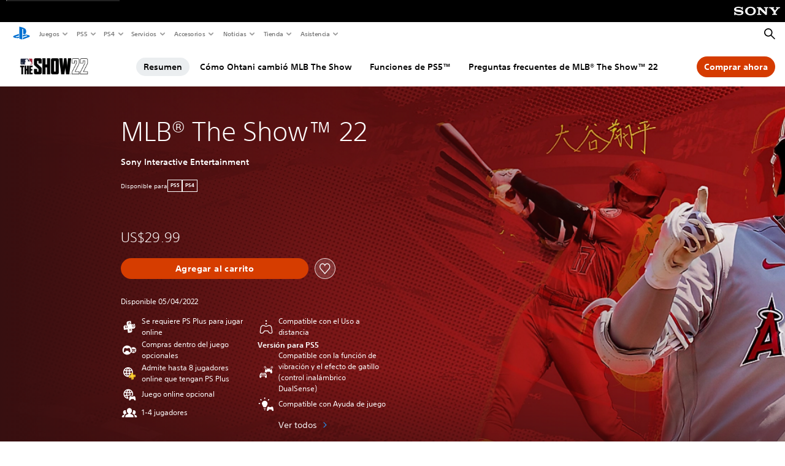

--- FILE ---
content_type: text/html;charset=utf-8
request_url: https://www.playstation.com/es-co/games/mlb-the-show-22/
body_size: 61400
content:
<!DOCTYPE HTML><html lang="es-CO" xml:lang="es-CO" dir="ltr"><head><link rel="preload" media="(min-width: 768px) and (max-width: 1023px)" href="https://gmedia.playstation.com/is/image/SIEPDC/mlb-the-show-shohei-ohtani-page-banner-mobile-01-ps4-ps5-en-10mar22?$1200px$" as="image"/><link rel="preload" media="(min-width: 1024px) and (max-width: 1366px)" href="https://gmedia.playstation.com/is/image/SIEPDC/mlb-the-show-shohei-ohtani-page-banner-mobile-01-ps4-ps5-en-10mar22?$1600px$" as="image"/><link rel="preload" media="(min-width: 1367px) and (max-width: 1919px)" href="https://gmedia.playstation.com/is/image/SIEPDC/mlb-the-show-shohei-ohtani-page-banner-mobile-01-ps4-ps5-en-10mar22?$2400px$" as="image"/><link rel="preload" media="(min-width: 1920px) and (max-width: 2999px)" href="https://gmedia.playstation.com/is/image/SIEPDC/mlb-the-show-shohei-ohtani-page-banner-mobile-01-ps4-ps5-en-10mar22?$3200px$" as="image"/><link rel="preload" media="(min-width: 3000px)" href="https://gmedia.playstation.com/is/image/SIEPDC/mlb-the-show-shohei-ohtani-page-banner-mobile-01-ps4-ps5-en-10mar22?$4000px$" as="image"/><link rel="preload" media="(min-width: 768px) and (max-width: 1023px)" href="https://gmedia.playstation.com/is/image/SIEPDC/mlb-22-the-show-hero-banner-mobile-01-en-ps4-ps5-10jan22?$1200px$" as="image"/><link rel="preload" media="(min-width: 1024px) and (max-width: 1366px)" href="https://gmedia.playstation.com/is/image/SIEPDC/mlb-22-the-show-hero-banner-mobile-01-en-ps4-ps5-10jan22?$1600px$" as="image"/><link rel="preload" media="(min-width: 1367px) and (max-width: 1919px)" href="https://gmedia.playstation.com/is/image/SIEPDC/mlb-22-the-show-hero-banner-mobile-01-en-ps4-ps5-10jan22?$2400px$" as="image"/><link rel="preload" media="(min-width: 1920px) and (max-width: 2999px)" href="https://gmedia.playstation.com/is/image/SIEPDC/mlb-22-the-show-hero-banner-mobile-01-en-ps4-ps5-10jan22?$3200px$" as="image"/><link rel="preload" media="(min-width: 3000px)" href="https://gmedia.playstation.com/is/image/SIEPDC/mlb-22-the-show-hero-banner-mobile-01-en-ps4-ps5-10jan22?$4000px$" as="image"/><link rel="preconnect" href="https://static.playstation.com" crossorigin/><link rel="preconnect" href="https://gmedia.playstation.com"/><link rel="dns-prefetch" href="https://static.playstation.com"/><link rel="dns-prefetch" href="https://gmedia.playstation.com"/><link rel="preconnect" href="https://web-toolbar.playstation.com" crossorigin/><link rel="dns-prefetch" href="https://web-toolbar.playstation.com"/><link rel="preconnect" href="https://assets.adobedtm.com" crossorigin/><link rel="dns-prefetch" href="https://assets.adobedtm.com"/><link rel="preconnect" href="https://fast.fonts.net" crossorigin/><link rel="dns-prefetch" href="https://fast.fonts.net"/><link rel="icon" type="image/png" href="https://gmedia.playstation.com/is/image/SIEPDC/ps-logo-favicon?$icon-16-16--t$" sizes="16x16"/><link rel="icon" type="image/png" href="https://gmedia.playstation.com/is/image/SIEPDC/ps-logo-favicon?$icon-32-32--t$" sizes="32x32"/><link rel="icon" type="image/png" href="https://gmedia.playstation.com/is/image/SIEPDC/ps-logo-favicon?$icon-96-96--t$" sizes="96x96"/><link rel="icon" type="image/png" href="https://gmedia.playstation.com/is/image/SIEPDC/ps-logo-favicon?$icon-128-128--t$" sizes="128x128"/><link rel="icon" type="image/png" href="https://gmedia.playstation.com/is/image/SIEPDC/ps-logo-favicon?$icon-196-196--t$" sizes="196x196"/><meta charset="UTF-8"/><meta name="keywords" content="mlb the show 22, mlb 22 playstation, juegos de beisbol, juegos de deportes, mlb the show ps5, mlb the show 22 fecha de lanzamiento"/><meta name="template" content="general-content"/><meta name="title" content=" MLB® The Show™ 22 - Juegos de PS5 y PS4 | PlayStation"/><meta name="pageType" content="game"/><meta property="fb:app_id" content="165670056882577"/><meta name="viewport" content="width=device-width, initial-scale=1.0, viewport-fit=cover"/><meta http-equiv="content-type" content="text/html; charset=UTF-8"/><link rel="canonical" href="https://www.playstation.com/es-co/games/mlb-the-show-22/"/><meta name="search_id" content="games/mlb-the-show-22"/><meta name="google-site-verification" content="jvlMmfTRRTE3uPjvMTN9tBdat6DrAF6_bIxyrSVBisc"/><link rel="alternate" hreflang="th-th" href="https://www.playstation.com/th-th/games/mlb-the-show-22/"><link rel="alternate" hreflang="ja-jp" href="https://www.playstation.com/ja-jp/games/mlb-the-show-22/"><link rel="alternate" hreflang="ko-kr" href="https://www.playstation.com/ko-kr/games/mlb-the-show-22/"><link rel="alternate" hreflang="en-id" href="https://www.playstation.com/en-id/games/mlb-the-show-22/"><link rel="alternate" hreflang="zh-hans-hk" href="https://www.playstation.com/zh-hans-hk/games/mlb-the-show-22/"><link rel="alternate" hreflang="en-hk" href="https://www.playstation.com/en-hk/games/mlb-the-show-22/"><link rel="alternate" hreflang="zh-hant-hk" href="https://www.playstation.com/zh-hant-hk/games/mlb-the-show-22/"><link rel="alternate" hreflang="en-sg" href="https://www.playstation.com/en-sg/games/mlb-the-show-22/"><link rel="alternate" hreflang="en-my" href="https://www.playstation.com/en-my/games/mlb-the-show-22/"><link rel="alternate" hreflang="en-tw" href="https://www.playstation.com/en-tw/games/mlb-the-show-22/"><link rel="alternate" hreflang="en-vn" href="https://www.playstation.com/en-vn/games/mlb-the-show-22/"><link rel="alternate" hreflang="en-ph" href="https://www.playstation.com/en-ph/games/mlb-the-show-22/"><link rel="alternate" hreflang="en-th" href="https://www.playstation.com/en-th/games/mlb-the-show-22/"><link rel="alternate" hreflang="zh-hant-tw" href="https://www.playstation.com/zh-hant-tw/games/mlb-the-show-22/"><link rel="alternate" hreflang="es-ec" href="https://www.playstation.com/es-ec/games/mlb-the-show-22/"><link rel="alternate" hreflang="es-cr" href="https://www.playstation.com/es-cr/games/mlb-the-show-22/"><link rel="alternate" hreflang="es-bo" href="https://www.playstation.com/es-bo/games/mlb-the-show-22/"><link rel="alternate" hreflang="es-co" href="https://www.playstation.com/es-co/games/mlb-the-show-22/"><link rel="alternate" hreflang="es-ar" href="https://www.playstation.com/es-ar/games/mlb-the-show-22/"><link rel="alternate" hreflang="fr-ca" href="https://www.playstation.com/fr-ca/games/mlb-the-show-22/"><link rel="alternate" hreflang="es-gt" href="https://www.playstation.com/es-gt/games/mlb-the-show-22/"><link rel="alternate" hreflang="es-cl" href="https://www.playstation.com/es-cl/games/mlb-the-show-22/"><link rel="alternate" hreflang="es-pa" href="https://www.playstation.com/es-pa/games/mlb-the-show-22/"><link rel="alternate" hreflang="es-hn" href="https://www.playstation.com/es-hn/games/mlb-the-show-22/"><link rel="alternate" hreflang="es-uy" href="https://www.playstation.com/es-uy/games/mlb-the-show-22/"><link rel="alternate" hreflang="es-py" href="https://www.playstation.com/es-py/games/mlb-the-show-22/"><link rel="alternate" hreflang="es-ni" href="https://www.playstation.com/es-ni/games/mlb-the-show-22/"><link rel="alternate" hreflang="es-pe" href="https://www.playstation.com/es-pe/games/mlb-the-show-22/"><link rel="alternate" hreflang="es-mx" href="https://www.playstation.com/es-mx/games/mlb-the-show-22/"><link rel="alternate" hreflang="es-sv" href="https://www.playstation.com/es-sv/games/mlb-the-show-22/"><link rel="alternate" hreflang="pt-br" href="https://www.playstation.com/pt-br/games/mlb-the-show-22/"><link rel="alternate" hreflang="en-ca" href="https://www.playstation.com/en-ca/games/mlb-the-show-22/"><link rel="alternate" hreflang="en-us" href="https://www.playstation.com/en-us/games/mlb-the-show-22/"><link rel="alternate" hreflang="ar-lb" href="https://www.playstation.com/ar-lb/games/mlb-the-show-22/"><link rel="alternate" hreflang="en-lb" href="https://www.playstation.com/en-lb/games/mlb-the-show-22/"><link rel="alternate" hreflang="ar-bh" href="https://www.playstation.com/ar-bh/games/mlb-the-show-22/"><link rel="alternate" hreflang="en-bh" href="https://www.playstation.com/en-bh/games/mlb-the-show-22/"><link rel="alternate" hreflang="ar-kw" href="https://www.playstation.com/ar-kw/games/mlb-the-show-22/"><link rel="alternate" hreflang="en-kw" href="https://www.playstation.com/en-kw/games/mlb-the-show-22/"><link rel="alternate" hreflang="en-za" href="https://www.playstation.com/en-za/games/mlb-the-show-22/"><link rel="alternate" hreflang="sl-si" href="https://www.playstation.com/sl-si/games/mlb-the-show-22/"><link rel="alternate" hreflang="en-si" href="https://www.playstation.com/en-si/games/mlb-the-show-22/"><link rel="alternate" hreflang="en-tr" href="https://www.playstation.com/en-tr/games/mlb-the-show-22/"><link rel="alternate" hreflang="tr-tr" href="https://www.playstation.com/tr-tr/games/mlb-the-show-22/"><link rel="alternate" hreflang="ro-ro" href="https://www.playstation.com/ro-ro/games/mlb-the-show-22/"><link rel="alternate" hreflang="en-ro" href="https://www.playstation.com/en-ro/games/mlb-the-show-22/"><link rel="alternate" hreflang="de-at" href="https://www.playstation.com/de-at/games/mlb-the-show-22/"><link rel="alternate" hreflang="en-se" href="https://www.playstation.com/en-se/games/mlb-the-show-22/"><link rel="alternate" hreflang="sv-se" href="https://www.playstation.com/sv-se/games/mlb-the-show-22/"><link rel="alternate" hreflang="fr-be" href="https://www.playstation.com/fr-be/games/mlb-the-show-22/"><link rel="alternate" hreflang="nl-be" href="https://www.playstation.com/nl-be/games/mlb-the-show-22/"><link rel="alternate" hreflang="pl-pl" href="https://www.playstation.com/pl-pl/games/mlb-the-show-22/"><link rel="alternate" hreflang="fr-fr" href="https://www.playstation.com/fr-fr/games/mlb-the-show-22/"><link rel="alternate" hreflang="en-sk" href="https://www.playstation.com/en-sk/games/mlb-the-show-22/"><link rel="alternate" hreflang="sk-sk" href="https://www.playstation.com/sk-sk/games/mlb-the-show-22/"><link rel="alternate" hreflang="de-lu" href="https://www.playstation.com/de-lu/games/mlb-the-show-22/"><link rel="alternate" hreflang="fr-lu" href="https://www.playstation.com/fr-lu/games/mlb-the-show-22/"><link rel="alternate" hreflang="fr-ch" href="https://www.playstation.com/fr-ch/games/mlb-the-show-22/"><link rel="alternate" hreflang="it-ch" href="https://www.playstation.com/it-ch/games/mlb-the-show-22/"><link rel="alternate" hreflang="de-ch" href="https://www.playstation.com/de-ch/games/mlb-the-show-22/"><link rel="alternate" hreflang="fi-fi" href="https://www.playstation.com/fi-fi/games/mlb-the-show-22/"><link rel="alternate" hreflang="en-fi" href="https://www.playstation.com/en-fi/games/mlb-the-show-22/"><link rel="alternate" hreflang="hu-hu" href="https://www.playstation.com/hu-hu/games/mlb-the-show-22/"><link rel="alternate" hreflang="en-hu" href="https://www.playstation.com/en-hu/games/mlb-the-show-22/"><link rel="alternate" hreflang="en-in" href="https://www.playstation.com/en-in/games/mlb-the-show-22/"><link rel="alternate" hreflang="el-gr" href="https://www.playstation.com/el-gr/games/mlb-the-show-22/"><link rel="alternate" hreflang="en-gr" href="https://www.playstation.com/en-gr/games/mlb-the-show-22/"><link rel="alternate" hreflang="da-dk" href="https://www.playstation.com/da-dk/games/mlb-the-show-22/"><link rel="alternate" hreflang="en-mt" href="https://www.playstation.com/en-mt/games/mlb-the-show-22/"><link rel="alternate" hreflang="he-il" href="https://www.playstation.com/he-il/games/mlb-the-show-22/"><link rel="alternate" hreflang="en-il" href="https://www.playstation.com/en-il/games/mlb-the-show-22/"><link rel="alternate" hreflang="en-nz" href="https://www.playstation.com/en-nz/games/mlb-the-show-22/"><link rel="alternate" hreflang="en-pl" href="https://www.playstation.com/en-pl/games/mlb-the-show-22/"><link rel="alternate" hreflang="en-ie" href="https://www.playstation.com/en-ie/games/mlb-the-show-22/"><link rel="alternate" hreflang="en-cz" href="https://www.playstation.com/en-cz/games/mlb-the-show-22/"><link rel="alternate" hreflang="en-no" href="https://www.playstation.com/en-no/games/mlb-the-show-22/"><link rel="alternate" hreflang="no-no" href="https://www.playstation.com/no-no/games/mlb-the-show-22/"><link rel="alternate" hreflang="en-cy" href="https://www.playstation.com/en-cy/games/mlb-the-show-22/"><link rel="alternate" hreflang="ar-ae" href="https://www.playstation.com/ar-ae/games/mlb-the-show-22/"><link rel="alternate" hreflang="en-ae" href="https://www.playstation.com/en-ae/games/mlb-the-show-22/"><link rel="alternate" hreflang="en-hr" href="https://www.playstation.com/en-hr/games/mlb-the-show-22/"><link rel="alternate" hreflang="hr-hr" href="https://www.playstation.com/hr-hr/games/mlb-the-show-22/"><link rel="alternate" hreflang="ar-sa" href="https://www.playstation.com/ar-sa/games/mlb-the-show-22/"><link rel="alternate" hreflang="en-sa" href="https://www.playstation.com/en-sa/games/mlb-the-show-22/"><link rel="alternate" hreflang="en-dk" href="https://www.playstation.com/en-dk/games/mlb-the-show-22/"><link rel="alternate" hreflang="ar-om" href="https://www.playstation.com/ar-om/games/mlb-the-show-22/"><link rel="alternate" hreflang="en-om" href="https://www.playstation.com/en-om/games/mlb-the-show-22/"><link rel="alternate" hreflang="bg-bg" href="https://www.playstation.com/bg-bg/games/mlb-the-show-22/"><link rel="alternate" hreflang="en-bg" href="https://www.playstation.com/en-bg/games/mlb-the-show-22/"><link rel="alternate" hreflang="ar-qa" href="https://www.playstation.com/ar-qa/games/mlb-the-show-22/"><link rel="alternate" hreflang="en-qa" href="https://www.playstation.com/en-qa/games/mlb-the-show-22/"><link rel="alternate" hreflang="en-gb" href="https://www.playstation.com/en-gb/games/mlb-the-show-22/"><link rel="alternate" hreflang="en-au" href="https://www.playstation.com/en-au/games/mlb-the-show-22/"><link rel="alternate" hreflang="cs-cz" href="https://www.playstation.com/cs-cz/games/mlb-the-show-22/"><link rel="alternate" hreflang="pt-pt" href="https://www.playstation.com/pt-pt/games/mlb-the-show-22/"><link rel="alternate" hreflang="es-es" href="https://www.playstation.com/es-es/games/mlb-the-show-22/"><link rel="alternate" hreflang="it-it" href="https://www.playstation.com/it-it/games/mlb-the-show-22/"><link rel="alternate" hreflang="ru-ua" href="https://www.playstation.com/ru-ua/games/mlb-the-show-22/"><link rel="alternate" hreflang="uk-ua" href="https://www.playstation.com/uk-ua/games/mlb-the-show-22/"><link rel="alternate" hreflang="sr-rs" href="https://www.playstation.com/sr-rs/games/mlb-the-show-22/"><link rel="alternate" hreflang="de-de" href="https://www.playstation.com/de-de/games/mlb-the-show-22/"><link rel="alternate" hreflang="nl-nl" href="https://www.playstation.com/nl-nl/games/mlb-the-show-22/"><link rel="alternate" hreflang="en-is" href="https://www.playstation.com/en-is/games/mlb-the-show-22/"><link rel="alternate" href="https://www.playstation.com/country-selector/index.html" hreflang="x-default"/><link rel="preload" media="(max-width: 767px)" href="https://gmedia.playstation.com/is/image/SIEPDC/mlb-the-show-shohei-ohtani-page-banner-mobile-01-ps4-ps5-en-10mar22?$800px$" as="image"/><link rel="preload" media="(max-width: 767px)" href="https://gmedia.playstation.com/is/image/SIEPDC/mlb-22-the-show-hero-banner-mobile-01-en-ps4-ps5-10jan22?$800px$" as="image"/><link rel="preload" as="style" href="https://static.playstation.com/font-stack/v1/css/font-all.css"/><link rel="stylesheet" href="https://static.playstation.com/font-stack/v1/css/font-all.css"/><link rel="preload" as="style" href="https://static.playstation.com/font-stack/v1/css/font-sst-condensed.css"/><link rel="stylesheet" href="https://static.playstation.com/font-stack/v1/css/font-sst-condensed.css"/><script id="targetSegments" type="application/json"> [{"id":0,"name":"5F71962D"},{"id":1,"name":"B6123318"},{"id":2,"name":"2024B0F4"},{"id":3,"name":"5B5A825F"},{"id":4,"name":"084F335C"},{"id":5,"name":"7F4803CA"},{"id":6,"name":"98F02ECD"},{"id":7,"name":"274AF896"},{"id":8,"name":"B92E6D35"},{"id":9,"name":"0DE4522D"},{"id":10,"name":"7B27409A"},{"id":11,"name":"CC6C2C23"},{"id":12,"name":"FAF10240"},{"id":13,"name":"8DF632D6"},{"id":14,"name":"14FF636C"},{"id":15,"name":"63F853FA"},{"id":16,"name":"FD9CC659"},{"id":17,"name":"8A9BF6CF"},{"id":18,"name":"1392A775"},{"id":19,"name":"649597E3"},{"id":20,"name":"0D0CF3E2"},{"id":21,"name":"EBF6AFE3"},{"id":22,"name":"72FFFE59"},{"id":23,"name":"9B9C5B6C"},{"id":24,"name":"05F8CECF"},{"id":25,"name":"FF94F2AD"},{"id":26,"name":"8893C23B"},{"id":27,"name":"119A9381"},{"id":28,"name":"669DA317"},{"id":29,"name":"C051793C"},{"id":30,"name":"2932DC09"},{"id":31,"name":"5E35EC9F"},{"id":32,"name":"5445284C"},{"id":33,"name":"EFF71E5B"},{"id":34,"name":"234218DA"},{"id":35,"name":"BD268D79"},{"id":36,"name":"242FDCC3"},{"id":37,"name":"CA21BDEF"},{"id":38,"name":"5328EC55"},{"id":39,"name":"01F97F77"},{"id":40,"name":"F6EC2F1A"},{"id":41,"name":"76FE4FE1"},{"id":42,"name":"E89ADA42"},{"id":43,"name":"1F8F8A2F"},{"id":44,"name":"5BBEF5AB"},{"id":45,"name":"C5DA6008"},{"id":46,"name":"2CB9C53D"},{"id":47,"name":"B2DD509E"}] </script><link rel="preload" as="style" href="/etc.clientlibs/global_pdc/clientlibs/auto-clientlibs/pdc.vendor.min.f20960effad97314481de7f7dc8448b2.css" type="text/css"><link rel="stylesheet" href="/etc.clientlibs/global_pdc/clientlibs/auto-clientlibs/pdc.vendor.min.f20960effad97314481de7f7dc8448b2.css" type="text/css"><link rel="preload" as="style" href="/etc.clientlibs/global_pdc/clientlibs/clientlibs-jetstream.min.42e9e6b060559b03ab7e0b3569be89ed.css" type="text/css"><link rel="stylesheet" href="/etc.clientlibs/global_pdc/clientlibs/clientlibs-jetstream.min.42e9e6b060559b03ab7e0b3569be89ed.css" type="text/css"><link rel="preload" as="style" href="/etc.clientlibs/global_pdc/clientlibs/auto-clientlibs/pdc.designkit.min.e9215c0505283e427d7d1865939bfb0b.css" type="text/css"><link rel="stylesheet" href="/etc.clientlibs/global_pdc/clientlibs/auto-clientlibs/pdc.designkit.min.e9215c0505283e427d7d1865939bfb0b.css" type="text/css"><script type="text/javascript" src="/etc.clientlibs/global_pdc/clientlibs/auto-clientlibs/pdc.jquery.min.cf2fbbf84281d9ecbffb4993203d543b.js"></script><script type="text/javascript" src="/etc.clientlibs/global_pdc/clientlibs/auto-clientlibs/pdc.prelaunch.min.febf637718dde7a6b0ef56798a1b9338.js"></script><script src="//assets.adobedtm.com/3dc13bcabc29/e1d3c7e41fac/launch-c1f03f5b4bc6.min.js"></script><script type="text/javascript" src="/etc.clientlibs/global_pdc/clientlibs/auto-clientlibs/pdc.vendor.min.243bbd466f7c169eff3162d39e1be2b4.js" defer></script><script type="text/javascript" src="/etc.clientlibs/global_pdc/clientlibs/clientlibs-inaemvendor.min.d4f3a73ec26bc58fabfbfd7f152bf9a1.js" defer></script><script> window.schema_highlighter = { accountId: "Sony", outputCache: true }; </script><script async src="https://cdn.schemaapp.com/javascript/highlight.js"></script><meta name="wca-ssr-version" content="3.38.1-1.0"><meta name="wca-locale" content="es-CO"><meta name="wca-theme" content="light"><script id="wca-config-overrides" type="application/json"> {"feature":{"oneTrustNoticeEnabled":true},"client":{"webCheckout":{"unifiedCartEnabled":true}}}</script><link rel="preconnect" href="https://static.playstation.com" crossorigin><link rel="dns-prefetch" href="https://static.playstation.com"><link rel="preconnect" href="https://web.np.playstation.com/api/graphql/v1"><link rel="dns-prefetch" href="https://web.np.playstation.com/api/graphql/v1"><link rel="preconnect" href="https://image.api.playstation.com" crossorigin><link rel="dns-prefetch" href="https://image.api.playstation.com"><link rel="dns-prefetch" href="https://checkout.playstation.com"><link rel="preconnect" href="https://cdn.cookielaw.org" crossorigin><link rel="dns-prefetch" href="https://cdn.cookielaw.org"><link rel="stylesheet" href="https://static.playstation.com/base-styles/v0/psw-styles.css"><script id="wca-config" type="application/json"> {"env":"production","name":"@sie-private/web-commerce-anywhere","version":"3.38.1-1.0","gitBranch":"default-branch","gitSha":"24bb1e7a8b48bc7eb1fadfe2e23fd6c46a9e5713","psnAppVersion":"@sie-private/web-commerce-anywhere/3.38.1-1.0-24bb1e7a8b48bc7eb1fadfe2e23fd6c46a9e5713","isoenv":"psnnp/np","client":{"downloadHref":"https://library.playstation.com/recently-purchased","activateConsoleHref":"https://id.sonyentertainmentnetwork.com/id/management_ca/#/p/device_management","wishlistHref":"https://library.playstation.com/wishlist","webStore":{"origin":"https://store.playstation.com"},"cookieMonster":{"origin":"https://id.sonyentertainmentnetwork.com"},"productUrlSchema":"https://store.playstation.com/{locale}/product/{productId}","evidon":{"origin":"https://c.evidon.com"},"oneTrust":{"origin":"https://cdn.cookielaw.org"},"publicPath":"https://static.playstation.com/wca/v2/","manifest":{"src":{"core":{"js":["https://static.playstation.com/wca/v2/js/common.d9ef208fe1895fc702e3.js","https://static.playstation.com/wca/v2/js/ui-components.aac961be3474d7bb0f4d.js","https://static.playstation.com/wca/v2/js/main.c1fef32da341f2b6b0af.js","https://static.playstation.com/wca/v2/js/network.337266fc67495b7c257b.js","https://static.playstation.com/wca/v2/js/telemetry.6ec00fd5b9ec4ab72f9c.js","https://static.playstation.com/wca/v2/js/ui-framework.b63e4dd729e6360e79ce.js"],"css":[]},"addOns":{"js":["https://static.playstation.com/wca/v2/js/addOns.329b0b20c948f501210c.js"],"css":[]},"compatibilityNotices":{"js":["https://static.playstation.com/wca/v2/js/compatibilityNotices.4bad176cfd2848a2d681.js"],"css":[]},"contentRating":{"js":["https://static.playstation.com/wca/v2/js/contentRating.75650c0b94313f32fd06.js"],"css":[]},"ctaWithPrice":{},"footer":{"js":["https://static.playstation.com/wca/v2/js/footer.1743da32ab5a7c3c6139.js"],"css":[]},"friendsWhoPlay":{"js":["https://static.playstation.com/wca/v2/js/friendsWhoPlay.e8897ef5f4510737fc4e.js"],"css":[]},"gameBackgroundImage":{"js":["https://static.playstation.com/wca/v2/js/gameBackgroundImage.0e94ab9e2655d6d6dc0d.js"],"css":[]},"gameInfo":{"js":["https://static.playstation.com/wca/v2/js/gameInfo.069a7f4d6317e618f13e.js"],"css":[]},"gameOverview":{},"gameTitle":{"js":["https://static.playstation.com/wca/v2/js/gameTitle.5a104794d5281ef18414.js"],"css":[]},"legalText":{"js":["https://static.playstation.com/wca/v2/js/legalText.dfcacc708e696eb24e8d.js"],"css":[]},"upsell":{"js":["https://static.playstation.com/wca/v2/js/upsell.b6bbd1e97800364f9a38.js"],"css":[]},"accessibilityFeatures":{"js":["https://static.playstation.com/wca/v2/js/accessibilityFeatures.0d09b51209a6323f5657.js"],"css":[]},"mediaCarousel":{"js":["https://static.playstation.com/wca/v2/js/mediaCarousel.9b57948b2c02a0c26873.js"],"css":[]},"physicalProductMetadata":{"js":["https://static.playstation.com/wca/v2/js/physicalProductMetadata.7726a1be95f3a3d542f4.js"],"css":[]},"starRating":{"js":["https://static.playstation.com/wca/v2/js/starRating.00f55df96631007e37b9.js"],"css":[]},"tierDiscountBadge":{"js":["https://static.playstation.com/wca/v2/js/tierDiscountBadge.fb7a86fadc03605381b0.js"],"css":[]},"tierSelector":{"js":["https://static.playstation.com/wca/v2/js/tierSelector.7a9fb1014dcc5fe4a32e.js"],"css":[]},"tierSelectorFull":{"js":["https://static.playstation.com/wca/v2/js/tierSelectorFull.45c68dc1e41dff76f83c.js"],"css":[]}},"gensen":{"ar-ae":"https://static.playstation.com/wca/v2/gensen/ar-ae.7a47a09c.json","en-us":"https://static.playstation.com/wca/v2/gensen/en-us.b7eb197f.json","en-gb":"https://static.playstation.com/wca/v2/gensen/en-gb.11e880ea.json","bg-bg":"https://static.playstation.com/wca/v2/gensen/bg-bg.3f3762ee.json","cs-cz":"https://static.playstation.com/wca/v2/gensen/cs-cz.51dc4b11.json","da-dk":"https://static.playstation.com/wca/v2/gensen/da-dk.d284f326.json","de-de":"https://static.playstation.com/wca/v2/gensen/de-de.060eba4d.json","el-gr":"https://static.playstation.com/wca/v2/gensen/el-gr.c677e162.json","es-419":"https://static.playstation.com/wca/v2/gensen/es-419.0ddabf01.json","es-es":"https://static.playstation.com/wca/v2/gensen/es-es.23a479e4.json","fi-fi":"https://static.playstation.com/wca/v2/gensen/fi-fi.3d838c57.json","fr-ca":"https://static.playstation.com/wca/v2/gensen/fr-ca.bacd9c22.json","fr-fr":"https://static.playstation.com/wca/v2/gensen/fr-fr.50c5b0f0.json","he-il":"https://static.playstation.com/wca/v2/gensen/he-il.874e60f9.json","hr-hr":"https://static.playstation.com/wca/v2/gensen/hr-hr.867fccb0.json","hu-hu":"https://static.playstation.com/wca/v2/gensen/hu-hu.b26619ab.json","id-id":"https://static.playstation.com/wca/v2/gensen/id-id.8e1106e3.json","it-it":"https://static.playstation.com/wca/v2/gensen/it-it.46300acd.json","ja-jp":"https://static.playstation.com/wca/v2/gensen/ja-jp.1d2d9893.json","ko-kr":"https://static.playstation.com/wca/v2/gensen/ko-kr.23033b2b.json","nl-nl":"https://static.playstation.com/wca/v2/gensen/nl-nl.ef75e762.json","no-no":"https://static.playstation.com/wca/v2/gensen/no-no.b8149367.json","pl-pl":"https://static.playstation.com/wca/v2/gensen/pl-pl.e38a45ad.json","pt-br":"https://static.playstation.com/wca/v2/gensen/pt-br.259d7c1c.json","pt-pt":"https://static.playstation.com/wca/v2/gensen/pt-pt.e97edb5a.json","ro-ro":"https://static.playstation.com/wca/v2/gensen/ro-ro.1c8fa435.json","ru-ru":"https://static.playstation.com/wca/v2/gensen/ru-ru.058fb043.json","sk-sk":"https://static.playstation.com/wca/v2/gensen/sk-sk.f30b3446.json","sl-si":"https://static.playstation.com/wca/v2/gensen/sl-si.3477a66f.json","sr-rs":"https://static.playstation.com/wca/v2/gensen/sr-rs.059fe81c.json","sv-se":"https://static.playstation.com/wca/v2/gensen/sv-se.fcc973d1.json","th-th":"https://static.playstation.com/wca/v2/gensen/th-th.fbf42ee1.json","tr-tr":"https://static.playstation.com/wca/v2/gensen/tr-tr.b3176ac0.json","uk-ua":"https://static.playstation.com/wca/v2/gensen/uk-ua.c029e357.json","vi-vn":"https://static.playstation.com/wca/v2/gensen/vi-vn.6258b0e1.json","zh-hans":"https://static.playstation.com/wca/v2/gensen/zh-hans.a739e2f3.json","zh-hant":"https://static.playstation.com/wca/v2/gensen/zh-hant.cba414d8.json","zz-zz":"https://static.playstation.com/wca/v2/gensen/zz-zz.faa6b36f.json"}},"session":{"isSignedInCookie":"isSignedIn"},"webCheckout":{"name":"embeddedcart","clientId":"2dec2b13-57dc-4966-8294-6df0d627e109","origin":"https://checkout.playstation.com","loadTimeout":30000,"unifiedCartEnabled":false},"webCommerceAnywhere":{"origin":"https://web-commerce-anywhere.playstation.com"}},"staticAsset":{"iconOrigin":"https://static.playstation.com/icons/v0/","imageOrigin":"https://static.playstation.com/images/v0/","imageManagerOrigin":"https://image.api.playstation.com","fontsMain":"https://static.playstation.com/font-stack/v1/css/font-all-no-italic.css","stylesMain":"https://static.playstation.com/base-styles/v0/psw-styles.css"},"feature":{"queryWhitelist":true,"telemetryReporting":true,"enableUpsellCtas":true,"enableWishlistCta":true,"telemetrySamplingThreshold":10,"evidonNoticeEnabled":false,"enableEvidonScript":false,"oneTrustNoticeEnabled":true,"enableOneTrustScript":true,"enableBundling":false,"enableTierSelectorFull":false,"enableDynamicBenefitList":false},"service":{"gql":{"origin":"https://web.np.playstation.com/api/graphql/v1"},"sbahn":{"proxyUrl":null}}} </script><script defer crossorigin src="https://static.playstation.com/wca/v2/js/common.d9ef208fe1895fc702e3.js" type="application/javascript"></script><script defer crossorigin src="https://static.playstation.com/wca/v2/js/ui-components.aac961be3474d7bb0f4d.js" type="application/javascript"></script><script defer crossorigin src="https://static.playstation.com/wca/v2/js/main.c1fef32da341f2b6b0af.js" type="application/javascript"></script><script defer crossorigin src="https://static.playstation.com/wca/v2/js/network.337266fc67495b7c257b.js" type="application/javascript"></script><script defer crossorigin src="https://static.playstation.com/wca/v2/js/telemetry.6ec00fd5b9ec4ab72f9c.js" type="application/javascript"></script><script defer crossorigin src="https://static.playstation.com/wca/v2/js/ui-framework.b63e4dd729e6360e79ce.js" type="application/javascript"></script><title>MLB® The Show™ 22 PS5™</title><meta name="description" content="Ofrece un buen espectáculo"><script id="mfe-jsonld-tags" type="application/ld+json">{"@context":"http://schema.org","@type":"Product","name":"MLB® The Show™ 22 PS5™","category":"Juego completo","description":"Ofrece un buen espectáculo","sku":"UP9000-PPSA04786_00-MLBTHESHOW22SHIP","image":"https://image.api.playstation.com/vulcan/ap/rnd/202201/2818/5HvW0dqebrOsFASfaRR6XDyr.png","offers":{"@type":"Offer","price":29.99,"priceCurrency":"USD"}}</script><meta property="og:title" content="MLB® The Show™ 22 PS5™"><meta property="og:url" content="https://www.playstation.com/es-co/games/mlb-the-show-22-ps5"><meta property="og:type" content="game"><meta property="og:description" content="Ofrece un buen espectáculo"><meta property="og:image" content="https://image.api.playstation.com/vulcan/ap/rnd/202201/2818/5HvW0dqebrOsFASfaRR6XDyr.png"><meta property="og:locale" content="es_co"><meta property="og:site_name" content="PlayStation"><meta name="twitter:card" content="twitter"><meta name="twitter:title" content="MLB® The Show™ 22 PS5™"><meta name="twitter:description" content="Ofrece un buen espectáculo"><meta name="twitter:image:src" content="https://image.api.playstation.com/vulcan/ap/rnd/202201/2818/5HvW0dqebrOsFASfaRR6XDyr.png"><meta name="twitter:site" content="@PlayStation"><meta name="twitter:creator" content="@PlayStation"><meta name="image" content="https://image.api.playstation.com/vulcan/ap/rnd/202201/2818/5HvW0dqebrOsFASfaRR6XDyr.png"/><meta name="release_date_timestamp" content="1649131200000"/><meta name="releaseDate" content="2022-04-05T04:00:00Z"/><meta name="genres" content="Deportes"/><meta name="name" content="MLB® The Show™ 22 PS5™"/><meta name="publisher" content="Sony Interactive Entertainment"/><meta name="contentRating" content="ESRB_EVERYONE"/><meta name="platformRank" content="15"/><meta name="productType" content="FULL_GAME"/><meta name="searchtitle" content=" MLB® The Show™ 22 - Juegos de PS5 y PS4 | PlayStation"/><meta name="platforms" content="PS4,PS5"/><script type="application/ld+json"> [{"@context":"https://schema.org","@type":"VideoObject","name":"MLB The Show 22 – Cover Athlete Reveal: Defining A Legend | PS5, PS4","description":"In MLB The Show 22 you play your game - just like our new cover athlete and once in a generation talent, Shohei Ohtani. We've been waiting 100 years. The year of Shohei starts now. \n\nPlay MLB The Show 22 on PS5, PS4, Xbox Series X|S, Xbox One, and now for the first time ever Nintendo Switch on April 5, 2022. Pre-order now on https://www.playstation.com/en-us/games/mlb-the-show-22/","thumbnailUrl":"https://i.ytimg.com/vi_webp/5me9RKrt4TU/maxresdefault.webp","contentUrl":"https://www.youtube.com/watch?v=5me9RKrt4TU","uploadDate":"2022-01-31T17:00:03Z"},{"@context":"https://schema.org","@type":"VideoObject","name":"MLB The Show 22 - Learn The Show | PS5, PS4","description":"Welcome to the classroom where you learn about all things MLB The Show. Visit www.theshow.com/learntheshow to learn more!\n\nPlay MLB The Show 22 on PS5™, PS4™, Xbox Series X|S, Xbox One, and now for the first time ever Nintendo Switch on April 5, 2022. \n\nPre-order now on https://www.playstation.com/games/mlb-the-show-22/","thumbnailUrl":"https://i.ytimg.com/vi_webp/iMx2X1ycvQ4/maxresdefault.webp","contentUrl":"https://www.youtube.com/watch?v=iMx2X1ycvQ4","uploadDate":"2022-04-04T13:00:19Z"},{"@context":"https://schema.org","@type":"VideoObject","name":"MLB The Show 22 – Gameplay Reveal | PS5 PS4","description":"Play YOUR game in MLB The Show 22. See all the different ways you can #OwnTheShow in MLBTS 22. \n\nPlay MLB The Show 22 on PS5, PS4, Xbox Series X|S, Xbox One, and now for the first time ever Nintendo Switch on April 5, 2022. \n\nPre-order now on https://www.playstation.com/en-us/games/mlb-the-show-22/","thumbnailUrl":"https://i.ytimg.com/vi_webp/6_Vu57fGBGo/maxresdefault.webp","contentUrl":"https://www.youtube.com/watch?v=6_Vu57fGBGo","uploadDate":"2022-02-12T00:38:09Z"},{"@context":"https://schema.org","@type":"VideoObject","name":"MLB The Show 22 - Legends Trailer | PS5, PS4","description":"From Randy Johnson to Dontrelle Willis, MLB The Show 22 has more than 150 Legends for you to find and create a dominating squad.\n\nPlay MLB The Show 22 on PS5, PS4, Xbox Series X|S, Xbox One, and now for the first time ever Nintendo Switch on April 5, 2022. Pre-order now at https://www.playstation.com/en-us/games/mlb-the-show-22/","thumbnailUrl":"https://i.ytimg.com/vi_webp/qP1c2NZ2UaM/maxresdefault.webp","contentUrl":"https://www.youtube.com/watch?v=qP1c2NZ2UaM","uploadDate":"2022-03-28T13:00:33Z"},{"@context":"https://schema.org","@type":"VideoObject","name":"MLB The Show 22 - Breaking Down the Wall | PS5, PS4","description":"https://www.playstation.com/en-us/games/mlb-the-show-22/\n\nMLB The Show 22 and Shohei Ohtani are breaking down walls and reinventing how you play the game. Watch Shohei take on his only true equal. \n\nPlay MLB The Show 22 on PS4, PS5, Xbox One, Xbox Series X, Xbox Series S, and now for the first time ever Nintendo Switch on April 5, 2022. Pre-order now on https://www.playstation.com/en-us/games/mlb-the-show-22/\n\nPre-order the DDE or MVP Editions to play with Early Access beginning on April 1, 2022.","thumbnailUrl":"https://i.ytimg.com/vi_webp/q5tsdpJ6vgk/maxresdefault.webp","contentUrl":"https://www.youtube.com/watch?v=q5tsdpJ6vgk","uploadDate":"2022-02-02T14:00:22Z"},{"@context":"https://schema.org","@type":"VideoObject","name":"MLB The Show 22 - Online Co-op | PS5, PS4","description":"Coach and his clone are working together to give you the lowdown on online co-op play in MLB The Show 22. Play MLB The Show 22 on PS5, PS4, Xbox Series X|S, Xbox One, and now for the first time ever Nintendo Switch on April 5, 2022. Pre-order now at https://www.playstation.com/en-us/games/mlb-the-show-22/","thumbnailUrl":"https://i.ytimg.com/vi_webp/PVX_TesbH_4/maxresdefault.webp","contentUrl":"https://www.youtube.com/watch?v=PVX_TesbH_4","uploadDate":"2022-02-15T15:00:23Z"},{"@context":"https://schema.org","@type":"VideoObject","name":"MLB The Show 22 - New Commentary | PS5, PS4","description":"Coach and multiple clones want to let you know about all the updates to commentary in MLB The Show 22. Play MLB The Show 22 on PS5, PS4, Xbox Series X|S, Xbox One, and now for the first time ever Nintendo Switch on April 5, 2022. Pre-order now at https://www.playstation.com/en-us/games/mlb-the-show-22/","thumbnailUrl":"https://i.ytimg.com/vi_webp/ChfFnMMt0TE/maxresdefault.webp","contentUrl":"https://www.youtube.com/watch?v=ChfFnMMt0TE","uploadDate":"2022-03-08T14:00:06Z"},{"@context":"https://schema.org","@type":"VideoObject","name":"MLB The Show 22 - Cross-Saves, Cross-Progression and Cross-Play | PS5, PS4","description":"Cross-saves, Cross-progression, and Cross-play! Coach and Clone Coach give you the deets on MLB The Show 22's ecosystem. Play MLB The Show 22 on PS5, PS4, Xbox Series X|S, Xbox One, and now for the first time ever Nintendo Switch on April 5, 2022. Pre-order now at https://store.playstation.com/en-us/concept/10003546","thumbnailUrl":"https://i.ytimg.com/vi_webp/ROI-m3mRr3A/maxresdefault.webp","contentUrl":"https://www.youtube.com/watch?v=ROI-m3mRr3A","uploadDate":"2022-03-16T13:00:18Z"}] </script><script type="application/ld+json"> {"@context":"https://schema.org","@type":"BreadcrumbList","itemListElement":[{"@type":"ListItem","position":1,"name":"Inicio\n","item":"https://www.playstation.com/es-co/"},{"@type":"ListItem","position":2,"name":"Juegos ","item":"https://www.playstation.com/es-co/games/"},{"@type":"ListItem","position":3,"name":" MLB® The Show™ 22 - Juegos de PS5 y PS4 | PlayStation"}]} </script></head><body class="basepage page basicpage" data-template="general-content" data-region="AMER" data-locale="es-co" data-mercury-locale="es-mx" data-page-category="Game Detail" data-age-gate-type="DOB" data-date-format="dd/MM/YYYY" data-age-threshold="18" data-cookie-timeout="30" data-base-io-url="https://io.playstation.com" data-wc-api="https://web-commerce-anywhere.playstation.com" data-arkham-api="https://web.np.playstation.com" data-store-disabled="true" data-store-lang="es" data-store-locale="co" data-game-info="{&#34;name&#34;:&#34;MLB® The Show™ 22&#34;,&#34;category&#34;:&#34;FULL_GAME&#34;,&#34;attributes&#34;:{&#34;developer&#34;:&#34;San Diego Studio&#34;,&#34;publisher&#34;:&#34;Sony Interactive Entertainment&#34;,&#34;releaseDate&#34;:&#34;Out Now&#34;,&#34;id&#34;:&#34;&#34;}}" data-product-info="{&#34;compatibilityNotices&#34;:[&#34;NO_OF_PLAYERS&#34;,&#34;NO_OF_NETWORK_PLAYERS_PS_PLUS&#34;,&#34;REMOTE_PLAY_SUPPORTED&#34;,&#34;PS5_VIBRATION&#34;,&#34;PS5_TRIGGER_EFFECT&#34;,&#34;ONLINE_PLAY_MODE&#34;,&#34;IN_GAME_PURCHASES&#34;,&#34;GAME_HELP_SUPPORTED&#34;,&#34;PS_PLUS_REQUIRED&#34;],&#34;conceptId&#34;:&#34;10003546&#34;,&#34;contentRating&#34;:&#34;ESRB_EVERYONE&#34;,&#34;genres&#34;:[&#34;SPORTS&#34;],&#34;hasAddons&#34;:true,&#34;hasContentRating&#34;:true,&#34;hasPublisherLegal&#34;:true,&#34;hasSellableItems&#34;:true,&#34;hasUpsells&#34;:true,&#34;image&#34;:&#34;https://image.api.playstation.com/vulcan/ap/rnd/202201/2818/5HvW0dqebrOsFASfaRR6XDyr.png&#34;,&#34;minimumAge&#34;:6,&#34;name&#34;:&#34;MLB® The Show™ 22 PS5™&#34;,&#34;platforms&#34;:[&#34;PS4&#34;,&#34;PS5&#34;],&#34;productId&#34;:&#34;UP9000-PPSA04786_00-MLBTHESHOW22SHIP&#34;,&#34;price&#34;:29.99,&#34;priceCurrency&#34;:&#34;USD&#34;,&#34;productType&#34;:&#34;FULL_GAME&#34;,&#34;publisher&#34;:&#34;Sony Interactive Entertainment&#34;,&#34;releaseDate&#34;:&#34;2022-04-05T04:00:00Z&#34;,&#34;skuIds&#34;:[&#34;UP9000-PPSA04786_00-MLBTHESHOW22DGDL-U004&#34;,&#34;UP9000-PPSA04786_00-MLBTHESHOW22MVPE-U004&#34;,&#34;UP9000-CUSA29733_00-MLBTHESHOW22SHIP-U005&#34;,&#34;UP9000-PPSA04786_00-MLBTHESHOW22SHIP-U008&#34;],&#34;skus&#34;:[{&#34;conceptId&#34;:&#34;10003546&#34;,&#34;contentRating&#34;:&#34;ESRB_EVERYONE&#34;,&#34;skuId&#34;:&#34;UP9000-PPSA04786_00-MLBTHESHOW22DGDL-U004&#34;,&#34;price&#34;:59.99,&#34;priceCurrency&#34;:&#34;USD&#34;,&#34;genres&#34;:[&#34;SPORTS&#34;],&#34;name&#34;:&#34;MLB® The Show™ 22 Digital Deluxe Edition para PS4™ y PS5™&#34;,&#34;productId&#34;:&#34;UP9000-PPSA04786_00-MLBTHESHOW22DGDL&#34;,&#34;productType&#34;:&#34;PREMIUM_EDITION&#34;,&#34;publisher&#34;:&#34;Sony Interactive Entertainment&#34;,&#34;releaseDate&#34;:&#34;2022-04-01T04:00:00Z&#34;},{&#34;conceptId&#34;:&#34;10003546&#34;,&#34;contentRating&#34;:&#34;ESRB_EVERYONE&#34;,&#34;skuId&#34;:&#34;UP9000-PPSA04786_00-MLBTHESHOW22MVPE-U004&#34;,&#34;price&#34;:44.99,&#34;priceCurrency&#34;:&#34;USD&#34;,&#34;genres&#34;:[&#34;SPORTS&#34;],&#34;name&#34;:&#34;MLB® The Show™ 22 MVP Edition para PS4™ y PS5™&#34;,&#34;productId&#34;:&#34;UP9000-PPSA04786_00-MLBTHESHOW22MVPE&#34;,&#34;productType&#34;:&#34;GAME_BUNDLE&#34;,&#34;publisher&#34;:&#34;Sony Interactive Entertainment&#34;,&#34;releaseDate&#34;:&#34;2022-04-01T04:00:00Z&#34;},{&#34;conceptId&#34;:&#34;10003546&#34;,&#34;contentRating&#34;:&#34;ESRB_EVERYONE&#34;,&#34;skuId&#34;:&#34;UP9000-CUSA29733_00-MLBTHESHOW22SHIP-U005&#34;,&#34;price&#34;:19.99,&#34;priceCurrency&#34;:&#34;USD&#34;,&#34;genres&#34;:[&#34;SPORTS&#34;],&#34;name&#34;:&#34;MLB® The Show™ 22 PS4™&#34;,&#34;productId&#34;:&#34;UP9000-CUSA29733_00-MLBTHESHOW22SHIP&#34;,&#34;productType&#34;:&#34;FULL_GAME&#34;,&#34;publisher&#34;:&#34;Sony Interactive Entertainment&#34;,&#34;releaseDate&#34;:&#34;2022-04-05T04:00:00Z&#34;},{&#34;conceptId&#34;:&#34;10003546&#34;,&#34;contentRating&#34;:&#34;ESRB_EVERYONE&#34;,&#34;skuId&#34;:&#34;UP9000-PPSA04786_00-MLBTHESHOW22SHIP-U008&#34;,&#34;price&#34;:29.99,&#34;priceCurrency&#34;:&#34;USD&#34;,&#34;genres&#34;:[&#34;SPORTS&#34;],&#34;name&#34;:&#34;MLB® The Show™ 22 PS5™&#34;,&#34;productId&#34;:&#34;UP9000-PPSA04786_00-MLBTHESHOW22SHIP&#34;,&#34;productType&#34;:&#34;FULL_GAME&#34;,&#34;publisher&#34;:&#34;Sony Interactive Entertainment&#34;,&#34;releaseDate&#34;:&#34;2022-04-05T04:00:00Z&#34;}]}" data-advanced-age-gate="false" data-rating-age-threshold="6" data-auto-trigger-gated-page="false" data-sf-custom-domain="https://sie-calypso.my.salesforce.com" data-sf-env-1="https://ps-support.playstation.com" data-sf-env-2="https://service.force.com" data-sf-id="00D3h00000669Bv" data-sf-base-live-agent-content-url="https://c.la1-core1.sfdc-8tgtt5.salesforceliveagent.com/content" data-sf-base-live-agent-url="https://d.la1-core1.sfdc-8tgtt5.salesforceliveagent.com/chat" data-run-mode="publish"><script src="/etc.clientlibs/global_pdc/clientlibs/auto-clientlibs/pdc.preload.min.184c0cecddcbcfaa8b016a1d86ceaf15.js"></script><section id="shared-nav-root"><div id="shared-nav-container"><header id="shared-nav"><div id='sb-social-toolbar-root'></div></header></div></section><section id="jetstream-tertiary-nav"><div class="tertiary-container"><div class="tertiary-container-inner"><span class="tertiary-logo"><span class="tertiary-logo-content"><a class="tertiary-logo__image" href="https://www.playstation.com/games/mlb-the-show-22/" data-track="{&quot;eventInfo&quot;: { &quot;eventAction&quot;: &quot;click&quot;, &quot;eventName&quot;: &quot;select subnav&quot; }, &quot;attributes&quot;: { &quot;moduleName&quot;: &quot;subnav&quot;, &quot;label&quot;: &quot;&quot;, &quot;assetName&quot;: &quot;mlb-the-show22-whitebluered-logo-en-25jan22&quot;, &quot;elementType&quot;: &quot;button&quot;, &quot;position&quot;: &quot;&quot;, &quot;userActionFlag&quot;: true } }"><figure><picture class=" lozad" data-alt="Logo de MLB The Show 22"><source srcset="https://gmedia.playstation.com/is/image/SIEPDC/mlb-the-show22-whitebluered-logo-en-25jan22?$400px--t$" media="(min-width: 768px)"/><source srcset="https://gmedia.playstation.com/is/image/SIEPDC/mlb-the-show22-whitebluered-logo-en-25jan22?$200px--t$" media="(min-width: 320px)"/><noscript><img itemprop="contentUrl" src="https://gmedia.playstation.com/is/image/SIEPDC/mlb-the-show22-whitebluered-logo-en-25jan22?$native--t$" alt="Logo de MLB The Show 22"/></noscript></picture></figure></a></span></span><div class="tertiary-carousels"><div class="carousel__overlay carousel__overlay--prev hide"><button class="carousel__button carousel__button--prev hide" id="prev-button" aria-label="Previous page"></button></div><ul class="carousel-tertiary-tabs" id="tertiary-menu-toggle"><li class="tertiary-tab"><a class="tertiary-tab__link tertiary-tab__link--active" href="/es-co/games/mlb-the-show-22/" data-track="{ &quot;eventInfo&quot;: { &quot;eventAction&quot;: &quot;click&quot;, &quot;eventName&quot;: &quot;select subnav&quot; }, &quot;attributes&quot;: { &quot;moduleName&quot;: &quot;subnav&quot;, &quot;label&quot;: &quot;Overview&quot;, &quot;assetName&quot;: &quot;empty&quot;, &quot;elementType&quot;: &quot;button&quot;, &quot;position&quot;: &quot;1&quot;, &quot;userActionFlag&quot;: true } }">Resumen</a></li><li class="tertiary-tab"><a class="tertiary-tab__link " href="/es-co/editorial/how-shohei-ohtani-changed-baseball-and-mlb-the-show/" data-track="{ &quot;eventInfo&quot;: { &quot;eventAction&quot;: &quot;click&quot;, &quot;eventName&quot;: &quot;select subnav&quot; }, &quot;attributes&quot;: { &quot;moduleName&quot;: &quot;subnav&quot;, &quot;label&quot;: &quot;How Ohtani changed MLB The Show&quot;, &quot;assetName&quot;: &quot;empty&quot;, &quot;elementType&quot;: &quot;button&quot;, &quot;position&quot;: &quot;2&quot;, &quot;userActionFlag&quot;: true } }">Cómo Ohtani cambió MLB The Show</a></li><li class="tertiary-tab"><a class="tertiary-tab__link " href="#PS5" data-track="{ &quot;eventInfo&quot;: { &quot;eventAction&quot;: &quot;click&quot;, &quot;eventName&quot;: &quot;select subnav&quot; }, &quot;attributes&quot;: { &quot;moduleName&quot;: &quot;subnav&quot;, &quot;label&quot;: &quot;PS5™ features&quot;, &quot;assetName&quot;: &quot;empty&quot;, &quot;elementType&quot;: &quot;button&quot;, &quot;position&quot;: &quot;3&quot;, &quot;userActionFlag&quot;: true } }" rel="nofollow">Funciones de PS5™</a></li><li class="tertiary-tab"><a class="tertiary-tab__link " href="#faqs" data-track="{ &quot;eventInfo&quot;: { &quot;eventAction&quot;: &quot;click&quot;, &quot;eventName&quot;: &quot;select subnav&quot; }, &quot;attributes&quot;: { &quot;moduleName&quot;: &quot;subnav&quot;, &quot;label&quot;: &quot;MLB® The Show™ 22 FAQs&quot;, &quot;assetName&quot;: &quot;empty&quot;, &quot;elementType&quot;: &quot;button&quot;, &quot;position&quot;: &quot;4&quot;, &quot;userActionFlag&quot;: true } }" rel="nofollow">Preguntas frecuentes de MLB® The Show™ 22</a></li></ul><div class="carousel__overlay carousel__overlay--next hide"><button class="carousel__button carousel__button--next" id="next-button" aria-label="Next page"></button></div></div><div class="tertiary-ctas"><a class="tertiary-cta" href="#buy-now" data-track="{&quot;eventInfo&quot;: { &quot;eventAction&quot;: &quot;click&quot;, &quot;eventName&quot;: &quot;select subnav&quot; }, &quot;attributes&quot;: { &quot;moduleName&quot;: &quot;subnav&quot;, &quot;label&quot;: &quot;Buy now&quot;, &quot;assetName&quot;: &quot;empty&quot;, &quot;elementType&quot;: &quot;button&quot;, &quot;position&quot;: &quot;&quot;, &quot;userActionFlag&quot;: true } }" rel="nofollow"><span class="tertiary-cta__label"> Comprar ahora </span></a></div></div></div><!-- ./Jetstream tertiary nav HTML End--></section><div class="root"><div class="gdk root container responsivegrid" id="gdk__content"><div class=" cmp-container"><div class="root"><div class="gdk root container responsivegrid"><div class=" cmp-container"><div class="gamehero"><div class="game-hero__wrapper +hasStarRating gpdc-section theme--dark game-hero--full +hasBatarang" data-hero-custom-theme-color="#370f10" data-analytics="{&#34;asset-tablet&#34;:&#34;https://gmedia.playstation.com/is/image/SIEPDC/mlb-22-the-show-hero-banner-desktop-01-en-ps4-ps5-10jan22&#34;,&#34;asset-mobile&#34;:&#34;https://gmedia.playstation.com/is/image/SIEPDC/mlb-22-the-show-hero-banner-mobile-01-en-ps4-ps5-10jan22&#34;,&#34;asset-type-tablet&#34;:&#34;image&#34;,&#34;asset-type-mobile&#34;:&#34;image&#34;,&#34;label&#34;:&#34;MLB® The Show™ 22&#34;}"><div class="game-hero"><div class="game-hero__keyart"><div><div class="media-block media-block--bg gradient--none@tablet object-position@mobile--tl +t-b object-position@tablet--tl object-position@desktop--tl +t-b@tablet +blur-bg--none@tablet +halftone--none@tablet none" data-component="bg-image" data-auto-pause-play="true" data-gradient-theme="#1F1F1F" data-gradient-theme-tablet="#1F1F1F" data-scroll-effect="none"><div class="media-block__inner"><figure itemscope itemtype="http://schema.org/ImageObject" class="media-block__figure opacity@mobile--100 opacity@tablet--100 opacity@desktop--100"><picture class="media-block__img lozad" data-alt="Imagen"><source srcset="https://gmedia.playstation.com/is/image/SIEPDC/mlb-22-the-show-hero-banner-desktop-01-en-ps4-ps5-10jan22?$4000px$" media="(min-width: 3000px)"/><source srcset="https://gmedia.playstation.com/is/image/SIEPDC/mlb-22-the-show-hero-banner-desktop-01-en-ps4-ps5-10jan22?$3200px$" media="(min-width: 1920px)"/><source srcset="https://gmedia.playstation.com/is/image/SIEPDC/mlb-22-the-show-hero-banner-desktop-01-en-ps4-ps5-10jan22?$2400px$" media="(min-width: 1367px)"/><source srcset="https://gmedia.playstation.com/is/image/SIEPDC/mlb-22-the-show-hero-banner-desktop-01-en-ps4-ps5-10jan22?$1600px$" media="(min-width: 1024px)"/><source srcset="https://gmedia.playstation.com/is/image/SIEPDC/mlb-22-the-show-hero-banner-desktop-01-en-ps4-ps5-10jan22?$1200px$" media="(min-width: 768px)"/><source srcset="https://gmedia.playstation.com/is/image/SIEPDC/mlb-22-the-show-hero-banner-mobile-01-en-ps4-ps5-10jan22?$800px$" media="(min-width: 320px)"/><noscript><img itemprop="contentUrl" src="https://gmedia.playstation.com/is/image/SIEPDC/mlb-22-the-show-hero-banner-desktop-01-en-ps4-ps5-10jan22?$100px$" alt="Imagen"/></noscript></picture></figure></div><div class="media-block__overlay"></div></div></div></div><div class="content-grid"><div class="box game-hero__title-content"><h1 class="game-title">MLB® The Show™ 22</h1><div class="publisher">Sony Interactive Entertainment</div><div class="platform-badge"><div class="icon-label txt-style-utility">Disponible para </div><span class="txt-style-tag">PS5</span><span class="txt-style-tag">PS4</span></div><script id="ratings-i18n" type="application/json" data-bv-review-rating-api="false"> { "config": { "catalogURL": "https://web.np.playstation.com/api/sessionProxy/v2/pdc/catalog/products" }, "ratingStrings": { "largeThousands": "K", "largeMillions": "M", "largeBillions": "MM", "ratingAltText": "Tiene una calificación de {rating}", "noRatingAvailable": "Sin calificaciones" } } </script><div class="star-rating"><a href="#star-rating" rel="nofollow"><div class="rating rating__animate visibility--hidden" data-component="rating" data-rating="" style="--rating: 0; --offset: 0; --star-size: var(--text-4); --star-spacing: var(--space-4)"><div class="rating__number txt-style-base txt-style-base--m-0"></div><div class="rating__stars" aria-label=""></div><div class="rating__count txt-style-base txt-style-base--m-0"></div></div></a></div><script id="env:5c976c80-f41a-11f0-9ec8-6b2d29a3d848" type="application/json">{"args":{"conceptId":"10003546"},"overrides":{"locale":"es-co","theme":"dark"},"cache":{"Concept:10003546":{"id":"10003546","__typename":"Concept","defaultProduct":{"__ref":"Product:UP9000-PPSA04786_00-MLBTHESHOW22SHIP"},"isAnnounce":false,"products":[{"__ref":"Product:UP9000-PPSA04786_00-MLBTHESHOW22DGDL"},{"__ref":"Product:UP9000-PPSA04786_00-MLBTHESHOW22MVPE"},{"__ref":"Product:UP9000-CUSA29733_00-MLBTHESHOW22SHIP"},{"__ref":"Product:UP9000-PPSA04786_00-MLBTHESHOW22SHIP"}],"releaseDate":{"__typename":"ReleaseDate","type":"DAY_MONTH_YEAR","value":"2022-04-05T04:00:00Z"},"isInWishlist":false,"isWishlistable":false},"Sku:UP9000-PPSA04786_00-MLBTHESHOW22SHIP-U007":{"id":"UP9000-PPSA04786_00-MLBTHESHOW22SHIP-U007","__typename":"Sku","name":"Juego"},"Sku:UP9000-PPSA04786_00-MLBTHESHOW22SHIP-U008":{"id":"UP9000-PPSA04786_00-MLBTHESHOW22SHIP-U008","__typename":"Sku","name":"Juego"},"GameCTA:ADD_TO_CART:ADD_TO_CART:UP9000-PPSA04786_00-MLBTHESHOW22SHIP-U008:OUTRIGHT":{"id":"ADD_TO_CART:ADD_TO_CART:UP9000-PPSA04786_00-MLBTHESHOW22SHIP-U008:OUTRIGHT","__typename":"GameCTA","local":{"ctaLabel":"msgid_add_cart","ctaType":"purchase","serviceIcons":[],"priceOrText":"US$29.99","originalPrice":"","offerLabel":null,"offerAvailability":null,"ctaDataTrack":{"eventName":"add to cart","label":"add to cart","elementType":"button","sku":"UP9000-PPSA04786_00-MLBTHESHOW22SHIP-U008","userActionFlag":false},"ctaDataTrackClick":"ctaWithPrice:addToCart","telemetryMeta":{"ctaSubType":"add_to_cart","ctaType":"GAME_CTA","interactCta":"add to cart","interactAction":"click add to cart","skuDetail":{"skuId":"UP9000-PPSA04786_00-MLBTHESHOW22SHIP-U008","skuPriceDetail":[{"rewardId":"","offerCampaignId":null,"originalPriceFormatted":"US$29.99","originalPriceValue":2999,"discountPriceFormatted":"US$29.99","discountPriceValue":2999,"priceCurrencyCode":"USD","offerBranding":"NONE","offerQualification":[],"offerExclusive":false,"offerApplied":false,"offerApplicability":"APPLICABLE","offerIsTiedToSubscription":false}]}}},"type":"ADD_TO_CART","hasLinkedConsole":false,"action":{"__typename":"Action","type":"ADD_TO_CART","param":[{"__typename":"ActionParam","name":"skuId","value":"UP9000-PPSA04786_00-MLBTHESHOW22SHIP-U008"},{"__typename":"ActionParam","name":"rewardId","value":"OUTRIGHT"},{"__typename":"ActionParam","name":"conceptId","value":"10003546"}]},"meta":{"__typename":"CTAMeta","upSellService":"NONE","exclusive":false,"playabilityDate":null,"ineligibilityReasons":[]},"price":{"__typename":"Price","basePrice":"US$29.99","discountedPrice":"US$29.99","discountText":null,"serviceBranding":["NONE"],"endTime":null,"upsellText":null,"basePriceValue":2999,"discountedValue":2999,"currencyCode":"USD","qualifications":[],"applicability":"APPLICABLE","campaignId":null,"rewardId":"","isFree":false,"isExclusive":false,"isTiedToSubscription":false,"history":null}},"Product:UP9000-PPSA04786_00-MLBTHESHOW22SHIP":{"id":"UP9000-PPSA04786_00-MLBTHESHOW22SHIP","__typename":"Product","invariantName":"MLB® The Show™ 22 PS5™","name":"MLB® The Show™ 22 PS5™","npTitleId":"PPSA04786_00","concept":{"__ref":"Concept:10003546"},"skus":[{"__ref":"Sku:UP9000-PPSA04786_00-MLBTHESHOW22SHIP-U007"},{"__ref":"Sku:UP9000-PPSA04786_00-MLBTHESHOW22SHIP-U008"}],"isAgeRestricted":false,"activeCtaId":"ADD_TO_CART:ADD_TO_CART:UP9000-PPSA04786_00-MLBTHESHOW22SHIP-U008:OUTRIGHT","webctas":[{"__ref":"GameCTA:ADD_TO_CART:ADD_TO_CART:UP9000-PPSA04786_00-MLBTHESHOW22SHIP-U008:OUTRIGHT"}],"isInWishlist":false,"isWishlistable":true},"Sku:UP9000-PPSA04786_00-MLBTHESHOW22DGDL-U004":{"id":"UP9000-PPSA04786_00-MLBTHESHOW22DGDL-U004","__typename":"Sku","name":"Juego"},"Product:UP9000-PPSA04786_00-MLBTHESHOW22DGDL":{"id":"UP9000-PPSA04786_00-MLBTHESHOW22DGDL","__typename":"Product","name":"MLB® The Show™ 22 Digital Deluxe Edition para PS4™ y PS5™","skus":[{"__ref":"Sku:UP9000-PPSA04786_00-MLBTHESHOW22DGDL-U004"}]},"Sku:UP9000-PPSA04786_00-MLBTHESHOW22MVPE-U004":{"id":"UP9000-PPSA04786_00-MLBTHESHOW22MVPE-U004","__typename":"Sku","name":"Juego"},"Product:UP9000-PPSA04786_00-MLBTHESHOW22MVPE":{"id":"UP9000-PPSA04786_00-MLBTHESHOW22MVPE","__typename":"Product","name":"MLB® The Show™ 22 MVP Edition para PS4™ y PS5™","skus":[{"__ref":"Sku:UP9000-PPSA04786_00-MLBTHESHOW22MVPE-U004"}]},"Sku:UP9000-CUSA29733_00-MLBTHESHOW22SHIP-U005":{"id":"UP9000-CUSA29733_00-MLBTHESHOW22SHIP-U005","__typename":"Sku","name":"Juego"},"Product:UP9000-CUSA29733_00-MLBTHESHOW22SHIP":{"id":"UP9000-CUSA29733_00-MLBTHESHOW22SHIP","__typename":"Product","name":"MLB® The Show™ 22 PS4™","skus":[{"__ref":"Sku:UP9000-CUSA29733_00-MLBTHESHOW22SHIP-U005"}]},"ROOT_QUERY":{"__typename":"Query","conceptRetrieve({\"conceptId\":\"10003546\"})":{"__ref":"Concept:10003546"}}},"translations":{"msgid_add_cart":"Agregar al carrito","msgid_add_wishlist":"Agregar a la lista de deseos"}}</script><div data-mfe-name="ctaWithPrice" class="psw-root psw-dark-theme" data-initial="env:5c976c80-f41a-11f0-9ec8-6b2d29a3d848"><div data-qa="mfeCtaMain" aria-hidden="true" class="psw-c-bg-0 psw-l-anchor psw-l-stack-left" data-reactroot=""><div class="psw-fade-out psw-fill-x" style="visibility:hidden"><label data-qa="mfeCtaMain#offer0" class="psw-label psw-l-inline psw-l-line-left psw-interactive psw-c-bg-0 psw-l-anchor psw-fill-x"><div class="psw-l-anchor psw-l-stack-left psw-fill-x"><span class="psw-fill-x psw-l-line-left"><span class="psw-l-line-left psw-l-line-wrap"><span data-qa="mfeCtaMain#offer0#finalPrice" class="psw-t-title-m">US$29.99</span></span></span></div></label><div class="psw-m-t-6 psw-fill-x" data-qa="mfeCtaMain#cta"><div class="psw-fill-x" data-flip-key="cta-action-0"><div style="perspective:2000px;transition:height 400ms ease, opacity 400ms ease" class="psw-l-anchor" aria-hidden="false" data-qa="inline-toast"><div style="transform:translateZ(-NaNpx);transform-style:preserve-3d"><div style="transition:transform 300ms ease-in;transform-style:preserve-3d;transform:rotateX(0deg)"><div aria-hidden="true" data-qa="inline-toast#cta-spacer" class="psw-l-line-left psw-hidden"><button data-qa="inline-toast#hiddenCta" data-track="{&quot;eventInfo&quot;:{&quot;eventAction&quot;:&quot;click&quot;,&quot;eventName&quot;:&quot;add to cart&quot;},&quot;attributes&quot;:{&quot;moduleName&quot;:&quot;pricing cta&quot;,&quot;assetName&quot;:&quot;&quot;,&quot;label&quot;:&quot;add to cart&quot;,&quot;position&quot;:&quot;1&quot;,&quot;linkUrl&quot;:&quot;&quot;,&quot;elementType&quot;:&quot;button&quot;,&quot;userActionFlag&quot;:false,&quot;sku&quot;:&quot;UP9000-PPSA04786_00-MLBTHESHOW22SHIP-U008&quot;}}" data-track-click="ctaWithPrice:addToCart" data-telemetry-meta="{&quot;conceptId&quot;:&quot;10003546&quot;,&quot;ctaIndex&quot;:0,&quot;ctaSubType&quot;:&quot;add_to_cart&quot;,&quot;ctaType&quot;:&quot;GAME_CTA&quot;,&quot;interactAction&quot;:&quot;click add to cart&quot;,&quot;interactCta&quot;:&quot;add to cart&quot;,&quot;productId&quot;:&quot;UP9000-PPSA04786_00-MLBTHESHOW22SHIP&quot;,&quot;productDetail&quot;:[{&quot;productId&quot;:&quot;UP9000-PPSA04786_00-MLBTHESHOW22SHIP&quot;,&quot;productName&quot;:&quot;MLB® The Show™ 22 PS5™&quot;,&quot;productToSkuIds&quot;:[&quot;UP9000-PPSA04786_00-MLBTHESHOW22SHIP-U007&quot;,&quot;UP9000-PPSA04786_00-MLBTHESHOW22SHIP-U008&quot;],&quot;productPriceDetail&quot;:[{&quot;rewardId&quot;:&quot;&quot;,&quot;offerCampaignId&quot;:null,&quot;originalPriceFormatted&quot;:&quot;US$29.99&quot;,&quot;originalPriceValue&quot;:2999,&quot;discountPriceFormatted&quot;:&quot;US$29.99&quot;,&quot;discountPriceValue&quot;:2999,&quot;priceCurrencyCode&quot;:&quot;USD&quot;,&quot;offerBranding&quot;:&quot;NONE&quot;,&quot;offerQualification&quot;:[],&quot;offerExclusive&quot;:false,&quot;offerApplied&quot;:false,&quot;offerApplicability&quot;:&quot;APPLICABLE&quot;,&quot;offerIsTiedToSubscription&quot;:false}]}],&quot;skuDetail&quot;:[{&quot;skuId&quot;:&quot;UP9000-PPSA04786_00-MLBTHESHOW22SHIP-U008&quot;,&quot;skuPriceDetail&quot;:[{&quot;rewardId&quot;:&quot;&quot;,&quot;offerCampaignId&quot;:null,&quot;originalPriceFormatted&quot;:&quot;US$29.99&quot;,&quot;originalPriceValue&quot;:2999,&quot;discountPriceFormatted&quot;:&quot;US$29.99&quot;,&quot;discountPriceValue&quot;:2999,&quot;priceCurrencyCode&quot;:&quot;USD&quot;,&quot;offerBranding&quot;:&quot;NONE&quot;,&quot;offerQualification&quot;:[],&quot;offerExclusive&quot;:false,&quot;offerApplied&quot;:false,&quot;offerApplicability&quot;:&quot;APPLICABLE&quot;,&quot;offerIsTiedToSubscription&quot;:false}],&quot;skuName&quot;:&quot;Juego&quot;}],&quot;titleId&quot;:&quot;PPSA04786_00&quot;}" id="" class="psw-fill-x dtm-track psw-button psw-b-0 psw-t-button psw-l-line-center psw-button-sizing psw-button-sizing--medium psw-purchase-button psw-solid-button" aria-disabled="false" type="button" name="" value=""><span class="psw-fill-x psw-t-truncate-1 psw-l-space-x-2 ">Agregar al carrito</span></button><button data-qa="inline-toast#hiddenCta" data-track-click="ctaWithPrice:addToWishlist" data-telemetry-meta="{&quot;productId&quot;:&quot;UP9000-PPSA04786_00-MLBTHESHOW22SHIP&quot;,&quot;conceptId&quot;:null}" id="" class="psw-m-l-4 psw-button psw-b-0 psw-t-button psw-l-line-center psw-button-sizing psw-button-sizing--medium psw-button-sizing--icon-only psw-secondary-button psw-solid-button psw-with-icon" aria-disabled="false" type="button" name="" value=""><span class="psw-fill-x psw-l-line-center "><span data-qa="inline-toast#hiddenCta#icon" class="psw-icon psw-icon--unfavorite psw-icon psw-icon-size-2 psw-icon--unfavorite"><div class="psw-hide" data-original-icon-id="ps-icon:unfavorite"><svg xmlns="http://www.w3.org/2000/svg"><symbol id="ps-icon:unfavorite:274" viewbox="0 0 64 64"><path fill-rule="nonzero" stroke="none" stroke-width="1" d="M40.045 12.5c3.052 0 5.9 1.388 7.98 3.785 2.045 2.35 3.205 5.503 3.205 8.859 0 3.222-1.073 6.266-2.97 8.583l-.232.274-16.663 19.161L14.71 34.003c-2.046-2.344-3.208-5.501-3.211-8.859 0-3.35 1.164-6.503 3.21-8.86 2.086-2.398 4.931-3.787 7.975-3.784 3.054 0 5.903 1.387 7.98 3.78.186.213.365.435.537.667l.163.229.164-.231c.086-.116.173-.229.262-.34l.272-.324c2.084-2.398 4.93-3.784 7.982-3.781zm5.715 5.753c-1.529-1.762-3.562-2.753-5.717-2.753-2.153-.002-4.185.987-5.718 2.751-.535.613-1.005 1.362-1.41 2.236l-.17.383-1.385 3.26-1.377-3.264c-.435-1.032-.962-1.909-1.58-2.615-1.528-1.76-3.562-2.751-5.72-2.751-2.144-.002-4.176.99-5.709 2.751-1.568 1.808-2.474 4.262-2.474 6.892.002 2.519.826 4.871 2.264 6.641l.21.249L31.365 48.59l14.398-16.557c1.492-1.716 2.383-4.033 2.46-6.531l.006-.358c0-2.518-.822-4.867-2.26-6.642l-.21-.25z"/></symbol></svg></div><svg role="img"><title>Agregar a la lista de deseos</title><use href="#ps-icon:unfavorite:274"></use></svg></span></span></button></div><div data-qa="inline-toast#slot2" aria-hidden="true" style="transition:opacity 300ms ease-in;opacity:0;transform:rotateX(90deg) translateZ(NaNpx)" class="psw-fill-x psw-top-left psw-l-line-center"></div><div data-qa="inline-toast#slot1" aria-hidden="false" style="transition:opacity 300ms ease-in;opacity:1;transform:rotateX(0deg) translateZ(NaNpx)" class="psw-fill-x psw-top-left psw-l-line-center"><button data-qa="mfeCtaMain#cta#action" data-track="{&quot;eventInfo&quot;:{&quot;eventAction&quot;:&quot;click&quot;,&quot;eventName&quot;:&quot;add to cart&quot;},&quot;attributes&quot;:{&quot;moduleName&quot;:&quot;pricing cta&quot;,&quot;assetName&quot;:&quot;&quot;,&quot;label&quot;:&quot;add to cart&quot;,&quot;position&quot;:&quot;1&quot;,&quot;linkUrl&quot;:&quot;&quot;,&quot;elementType&quot;:&quot;button&quot;,&quot;userActionFlag&quot;:false,&quot;sku&quot;:&quot;UP9000-PPSA04786_00-MLBTHESHOW22SHIP-U008&quot;}}" data-track-click="ctaWithPrice:addToCart" data-telemetry-meta="{&quot;conceptId&quot;:&quot;10003546&quot;,&quot;ctaIndex&quot;:0,&quot;ctaSubType&quot;:&quot;add_to_cart&quot;,&quot;ctaType&quot;:&quot;GAME_CTA&quot;,&quot;interactAction&quot;:&quot;click add to cart&quot;,&quot;interactCta&quot;:&quot;add to cart&quot;,&quot;productId&quot;:&quot;UP9000-PPSA04786_00-MLBTHESHOW22SHIP&quot;,&quot;productDetail&quot;:[{&quot;productId&quot;:&quot;UP9000-PPSA04786_00-MLBTHESHOW22SHIP&quot;,&quot;productName&quot;:&quot;MLB® The Show™ 22 PS5™&quot;,&quot;productToSkuIds&quot;:[&quot;UP9000-PPSA04786_00-MLBTHESHOW22SHIP-U007&quot;,&quot;UP9000-PPSA04786_00-MLBTHESHOW22SHIP-U008&quot;],&quot;productPriceDetail&quot;:[{&quot;rewardId&quot;:&quot;&quot;,&quot;offerCampaignId&quot;:null,&quot;originalPriceFormatted&quot;:&quot;US$29.99&quot;,&quot;originalPriceValue&quot;:2999,&quot;discountPriceFormatted&quot;:&quot;US$29.99&quot;,&quot;discountPriceValue&quot;:2999,&quot;priceCurrencyCode&quot;:&quot;USD&quot;,&quot;offerBranding&quot;:&quot;NONE&quot;,&quot;offerQualification&quot;:[],&quot;offerExclusive&quot;:false,&quot;offerApplied&quot;:false,&quot;offerApplicability&quot;:&quot;APPLICABLE&quot;,&quot;offerIsTiedToSubscription&quot;:false}]}],&quot;skuDetail&quot;:[{&quot;skuId&quot;:&quot;UP9000-PPSA04786_00-MLBTHESHOW22SHIP-U008&quot;,&quot;skuPriceDetail&quot;:[{&quot;rewardId&quot;:&quot;&quot;,&quot;offerCampaignId&quot;:null,&quot;originalPriceFormatted&quot;:&quot;US$29.99&quot;,&quot;originalPriceValue&quot;:2999,&quot;discountPriceFormatted&quot;:&quot;US$29.99&quot;,&quot;discountPriceValue&quot;:2999,&quot;priceCurrencyCode&quot;:&quot;USD&quot;,&quot;offerBranding&quot;:&quot;NONE&quot;,&quot;offerQualification&quot;:[],&quot;offerExclusive&quot;:false,&quot;offerApplied&quot;:false,&quot;offerApplicability&quot;:&quot;APPLICABLE&quot;,&quot;offerIsTiedToSubscription&quot;:false}],&quot;skuName&quot;:&quot;Juego&quot;}],&quot;titleId&quot;:&quot;PPSA04786_00&quot;}" id="" class="psw-fill-x dtm-track psw-button psw-b-0 psw-t-button psw-l-line-center psw-button-sizing psw-button-sizing--medium psw-purchase-button psw-solid-button" aria-disabled="false" type="button" name="" value=""><span class="psw-fill-x psw-t-truncate-1 psw-l-space-x-2 ">Agregar al carrito</span></button><button data-qa="wishlistToggle" data-track-click="ctaWithPrice:addToWishlist" data-telemetry-meta="{&quot;productId&quot;:&quot;UP9000-PPSA04786_00-MLBTHESHOW22SHIP&quot;,&quot;conceptId&quot;:null}" id="" class="psw-m-l-4 psw-button psw-b-0 psw-t-button psw-l-line-center psw-button-sizing psw-button-sizing--medium psw-button-sizing--icon-only psw-secondary-button psw-solid-button psw-with-icon" aria-disabled="false" type="button" name="" value=""><span class="psw-fill-x psw-l-line-center "><span data-qa="wishlistToggle#icon" class="psw-icon psw-icon--unfavorite psw-icon psw-icon-size-2 psw-icon--unfavorite"><div class="psw-hide" data-original-icon-id="ps-icon:unfavorite"><svg xmlns="http://www.w3.org/2000/svg"><symbol id="ps-icon:unfavorite:275" viewbox="0 0 64 64"><path fill-rule="nonzero" stroke="none" stroke-width="1" d="M40.045 12.5c3.052 0 5.9 1.388 7.98 3.785 2.045 2.35 3.205 5.503 3.205 8.859 0 3.222-1.073 6.266-2.97 8.583l-.232.274-16.663 19.161L14.71 34.003c-2.046-2.344-3.208-5.501-3.211-8.859 0-3.35 1.164-6.503 3.21-8.86 2.086-2.398 4.931-3.787 7.975-3.784 3.054 0 5.903 1.387 7.98 3.78.186.213.365.435.537.667l.163.229.164-.231c.086-.116.173-.229.262-.34l.272-.324c2.084-2.398 4.93-3.784 7.982-3.781zm5.715 5.753c-1.529-1.762-3.562-2.753-5.717-2.753-2.153-.002-4.185.987-5.718 2.751-.535.613-1.005 1.362-1.41 2.236l-.17.383-1.385 3.26-1.377-3.264c-.435-1.032-.962-1.909-1.58-2.615-1.528-1.76-3.562-2.751-5.72-2.751-2.144-.002-4.176.99-5.709 2.751-1.568 1.808-2.474 4.262-2.474 6.892.002 2.519.826 4.871 2.264 6.641l.21.249L31.365 48.59l14.398-16.557c1.492-1.716 2.383-4.033 2.46-6.531l.006-.358c0-2.518-.822-4.867-2.26-6.642l-.21-.25z"/></symbol></svg></div><svg role="img"><title>Agregar a la lista de deseos</title><use href="#ps-icon:unfavorite:275"></use></svg></span></span></button></div></div></div></div></div></div></div><div class="psw-layer psw-loading-block psw-r-2" data-qa="mfeCtaMain#loadingOverlay"></div></div></div><div class="pricing-group"><div class="release-date">Disponible 05/04/2022 </div></div><script id="env:5d4782a0-f41a-11f0-b897-19cbe2a75c73" type="application/json">{"args":{"conceptId":"10003546"},"overrides":{"showAccessibilityNotice":true,"locale":"es-co","theme":"dark","type":"top"},"cache":{"Product:UP9000-PPSA04786_00-MLBTHESHOW22SHIP":{"id":"UP9000-PPSA04786_00-MLBTHESHOW22SHIP","__typename":"Product","platforms":["PS4","PS5"],"compatibilityNoticesByPlatform":{"__typename":"CompatibilityNotices","PS4":null,"PS5":[{"__typename":"CompatibilityNotice","type":"PS5_VIBRATION","value":"OPTIONAL"},{"__typename":"CompatibilityNotice","type":"PS5_TRIGGER_EFFECT","value":"OPTIONAL"},{"__typename":"CompatibilityNotice","type":"GAME_HELP_SUPPORTED","value":"true"}],"Common":[{"__typename":"CompatibilityNotice","type":"NO_OF_PLAYERS","value":"4"},{"__typename":"CompatibilityNotice","type":"NO_OF_NETWORK_PLAYERS_PS_PLUS","value":"8"},{"__typename":"CompatibilityNotice","type":"REMOTE_PLAY_SUPPORTED","value":"true"},{"__typename":"CompatibilityNotice","type":"ONLINE_PLAY_MODE","value":"OPTIONAL"},{"__typename":"CompatibilityNotice","type":"IN_GAME_PURCHASES","value":"OPTIONAL"},{"__typename":"CompatibilityNotice","type":"PS_PLUS_REQUIRED","value":"true"}]},"accessibilityNoticesByPlatform":{"__typename":"AccessibilityNotices","PS4":null,"PS5":null,"PSPC":null,"Common":null}},"Concept:10003546":{"id":"10003546","__typename":"Concept","platforms":["PS4","PS5"],"compatibilityNoticesByPlatform":{"__typename":"CompatibilityNotices","PS4":null,"PS5":null,"Common":[{"__typename":"CompatibilityNotice","type":"NO_OF_PLAYERS","value":"4"},{"__typename":"CompatibilityNotice","type":"NO_OF_NETWORK_PLAYERS_PS_PLUS","value":"8"},{"__typename":"CompatibilityNotice","type":"IN_GAME_PURCHASES","value":"OPTIONAL"},{"__typename":"CompatibilityNotice","type":"PS_PLUS_REQUIRED","value":"true"}]},"defaultProduct":{"__ref":"Product:UP9000-PPSA04786_00-MLBTHESHOW22SHIP"},"accessibilityNoticesByPlatform":null},"ROOT_QUERY":{"__typename":"Query","conceptRetrieve({\"conceptId\":\"10003546\"})":{"__ref":"Concept:10003546"}}},"translations":{"msgid_ps_plus_required_online":"Se requiere PS Plus para jugar online","msgid_in_game_purchases_optional":"Compras dentro del juego opcionales","msgid_players_ps_plus_required":"Admite hasta %num% jugadores online que tengan PS Plus","msgid_online_play_optional":"Juego online opcional","msgid_number_players":"%minNumber%-%maxNumber% jugadores","msgid_remote_play_supported":"Compatible con el Uso a distancia","msgid_ps5_version":"Versión para PS5","msgid_ps5_controller_vibration_and_trigger_supported":"Compatible con la función de vibración y el efecto de gatillo (control inalámbrico DualSense)","msgid_view_all_label":"Ver todos","msgid_game_help_supported":"Compatible con Ayuda de juego","msgid_ps4_version":"Versión para PS4"}}</script><div data-mfe-name="compatibilityNotices" class="psw-root psw-dark-theme" data-initial="env:5d4782a0-f41a-11f0-b897-19cbe2a75c73"><div data-qa="mfe-compatibility-notices" class="psw-c-bg-0" data-reactroot=""><div><ul data-qa="mfe-compatibility-notices#notices" class="psw-l-columns psw-l-max-3 psw-t-secondary psw-l-space-y-1 psw-p-0 psw-m-0 psw-list-style-none"><li data-qa="mfe-compatibility-notices#notices#listItem0" class="psw-l-line-none psw-l-space-x-xs psw-l-shrink-wrap"><div><div class="psw-l-line-left psw-l-space-x-3"><span data-qa="mfe-compatibility-notices#notices#notice0#compatIcon" class="psw-icon psw-icon--ps-plus-flat psw-icon psw-icon-size-3 psw-icon--ps-plus-flat"><div class="psw-hide" data-original-icon-id="ps-icon:ps-plus-flat"><svg xmlns="http://www.w3.org/2000/svg"><symbol id="ps-icon:ps-plus-flat:849" viewbox="0 0 64 64"><path fill-rule="evenodd" d="M35.887 10.014a1.464 1.464 0 011.65 1.242l1.602 11.71 11.794-1.613c.4-.056.785.056 1.084.28.298.226.509.564.563.962l1.406 10.268a1.427 1.427 0 01-.285 1.077l-2.833 3.71a1.466 1.466 0 01-.968.563l-8.515 1.165 1.157 8.45a1.464 1.464 0 01-.286 1.076l-.037.04.037-.039-2.833 3.71a1.464 1.464 0 01-.969.562l-10.342 1.416c-.4.055-.786-.057-1.085-.282a1.447 1.447 0 01-.563-.96L24.86 41.64l-11.793 1.613a1.464 1.464 0 01-1.083-.28 1.445 1.445 0 01-.565-.962l-1.406-10.27a1.44 1.44 0 01.286-1.075l2.832-3.71.091-.108a1.47 1.47 0 01.878-.456l8.514-1.164-1.156-8.45c-.055-.398.06-.78.285-1.077l2.833-3.71a1.476 1.476 0 01.968-.562zm6.332 38.93l-.04.043-.175.141c.059-.048.121-.091.176-.142l.039-.042zm-4.423-10.023l-2.729 3.594-3.593-2.728-.932 1.227 3.593 2.728-2.728 3.594 1.228.932 2.728-3.594 3.594 2.728.932-1.227-3.593-2.728 2.728-3.594-1.228-.932zm-14.06-11.367l-8.284 1.134 1.134 8.283 8.285-1.133-1.135-8.284zM22.42 29.29l.716 5.23-5.23.715-.715-5.23 5.229-.715zm28.597-1.25a4.594 4.594 0 10-9.104 1.248 4.594 4.594 0 009.104-1.248zm-1.527.209a3.057 3.057 0 01-2.611 3.437 3.055 3.055 0 01-3.437-2.61 3.055 3.055 0 012.61-3.437 3.057 3.057 0 013.438 2.61zm-18.624-15.58l-3.756 9.439 10.141-1.39-6.385-8.048zm.448 3.045l3.05 3.845-4.844.663 1.794-4.508z"/></symbol></svg></div><svg aria-hidden="true" focusable="false"><title></title><use href="#ps-icon:ps-plus-flat:849"></use></svg></span><span data-qa="mfe-compatibility-notices#notices#notice0#compatText">Se requiere PS Plus para jugar online</span></div></div></li><li data-qa="mfe-compatibility-notices#notices#listItem1" class="psw-l-line-none psw-l-space-x-xs psw-l-shrink-wrap"><div><div class="psw-l-line-left psw-l-space-x-3"><span data-qa="mfe-compatibility-notices#notices#notice1#compatIcon" class="psw-icon psw-icon--in-game-purchases psw-icon psw-icon-size-3 psw-icon--in-game-purchases"><div class="psw-hide" data-original-icon-id="ps-icon:in-game-purchases"><svg xmlns="http://www.w3.org/2000/svg"><symbol id="ps-icon:in-game-purchases:850" viewbox="0 0 64 64"><path fill-rule="evenodd" d="M23.377 14.771c6.83 0 12.711 3.983 15.5 9.743a10.802 10.802 0 017.832-3.36c5.991 0 10.844 4.857 10.844 10.847 0 5.99-4.853 10.844-10.844 10.844a10.806 10.806 0 01-7.834-3.358c-2.788 5.76-8.67 9.741-15.498 9.741-9.515 0-17.229-7.713-17.229-17.228s7.714-17.229 17.23-17.229zm6.448 9.27c-1.374 0-2.557.913-3.754 1.68l-.24.151h-4.91c-1.28-.793-2.53-1.83-3.995-1.83-2.302 0-4.399 1.872-4.65 4.197l-.019.212c-.003 0-1.229 7.278-1.363 9.396-.125 1.975 1.642 2.102 2.388 2.11l.138.001c.827 0 2.157-.355 2.833-1.166 1.117-1.353 1.86-2.573 2.562-3.854l.21-.387h8.703c.768 1.425 1.542 2.753 2.77 4.241.675.811 2.008 1.166 2.834 1.166h.139c.744-.009 2.51-.136 2.385-2.11-.13-2.074-1.306-9.09-1.356-9.387l-.002-.01c-.146-2.422-2.3-4.41-4.673-4.41zm8.79 1.95a.688.688 0 00.441.78l.098.028 1.302.26 1.921 7.045-.136 2.442a1.628 1.628 0 00.571 3.157c.901 0 1.633-.73 1.633-1.633l-.008-.13-.018-.128h5.895c-.013.085-.025.17-.025.258a1.632 1.632 0 103.265 0c0-.843-.64-1.528-1.46-1.615l-.043-.01-.044-.008h-8.383l.096-1.718h8.631c.28 0 .529-.17.635-.422l.032-.099 1.375-5.5a.69.69 0 00-.562-.846l-.105-.008h-11.63l-.313-1.146a1.365 1.365 0 00-.92-.951l-.137-.035-1.303-.26a.688.688 0 00-.809.538zm10.05 5.978l-.099 1.375h-1.712l-.098-1.375h1.91zm-3.339 0l.098 1.375h-1.829l-.375-1.375h2.106zm6.833 0l-.344 1.375h-1.818l.098-1.375h2.064zm.687-2.75l-.343 1.375h-2.31l.099-1.375h2.554zm-3.984 0l-.099 1.375h-2.105l-.099-1.375h2.303zm-3.733 0l.1 1.375h-2.384l-.375-1.375h2.66z"/></symbol></svg></div><svg aria-hidden="true" focusable="false"><title></title><use href="#ps-icon:in-game-purchases:850"></use></svg></span><span data-qa="mfe-compatibility-notices#notices#notice1#compatText">Compras dentro del juego opcionales</span></div></div></li><li data-qa="mfe-compatibility-notices#notices#listItem2" class="psw-l-line-none psw-l-space-x-xs psw-l-shrink-wrap"><div><div class="psw-l-line-left psw-l-space-x-3"><span data-qa="mfe-compatibility-notices#notices#notice2#compatIcon" class="psw-icon psw-icon--online-with-psplus-membership psw-icon psw-icon-size-3 psw-icon--online-with-psplus-membership"><div class="psw-hide" data-original-icon-id="ps-icon:online-with-psplus-membership"><svg xmlns="http://www.w3.org/2000/svg"><defs><linearGradient id="online-with-psplus-membership__a" x1="12.521%" x2="76.008%" y1="21.366%" y2="86.469%"><stop offset="0%" stop-color="#C3862C"/><stop offset="100%" stop-color="#986D29"/></linearGradient><linearGradient id="online-with-psplus-membership__b" x1="10.369%" x2="88.542%" y1="19.705%" y2="79.598%"><stop offset="0%" stop-color="#FDE64E"/><stop offset="100%" stop-color="#FCC013"/></linearGradient></defs><symbol id="ps-icon:online-with-psplus-membership:851" viewbox="0 0 64 64"><g fill-rule="evenodd"><path d="M31.114 40.832c1.185-1.837 2.321-4.187 3.055-7.085 1.653.284 3.29.671 4.901 1.152a14.486 14.486 0 01-7.956 5.933M14.93 34.899a41.976 41.976 0 014.9-1.152c.734 2.898 1.87 5.248 3.055 7.085a14.483 14.483 0 01-7.955-5.933m7.955-21.731c-1.185 1.837-2.32 4.187-3.055 7.085a41.976 41.976 0 01-4.9-1.152 14.479 14.479 0 017.955-5.933m16.185 5.933a41.992 41.992 0 01-4.9 1.152c-.735-2.898-1.87-5.248-3.056-7.085 3.3.983 6.105 3.114 7.956 5.933m-8.398 1.602a42.492 42.492 0 01-7.345 0c.89-3.246 2.358-5.644 3.673-7.273 1.315 1.629 2.783 4.027 3.672 7.273M12.562 27c0-1.653.293-3.235.807-4.716a45.277 45.277 0 005.825 1.418A28.847 28.847 0 0019.008 27c0 1.159.066 2.261.187 3.307a44.932 44.932 0 00-5.826 1.41A14.35 14.35 0 0112.562 27m10.11 2.848A25.22 25.22 0 0122.508 27c0-.997.061-1.939.163-2.837 1.434.136 2.878.212 4.33.212 1.45 0 2.893-.076 4.328-.212.101.898.162 1.84.162 2.837 0 1.002-.06 1.946-.163 2.848a46.013 46.013 0 00-8.656 0m.655 3.449a42.492 42.492 0 017.345 0c-.889 3.246-2.357 5.644-3.672 7.273-1.315-1.629-2.783-4.027-3.673-7.273M41.437 27a14.35 14.35 0 01-.807 4.717 44.878 44.878 0 00-5.825-1.41c.121-1.046.186-2.148.186-3.307 0-1.156-.065-2.254-.185-3.298a45.317 45.317 0 005.825-1.418A14.37 14.37 0 0141.437 27M27 9.062C17.11 9.062 9.062 17.109 9.062 27c0 9.891 8.047 17.937 17.938 17.937 9.89 0 17.937-8.046 17.937-17.937 0-9.891-8.047-17.938-17.937-17.938"/><path fill="url(#online-with-psplus-membership__a)" d="M15.399 0a.863.863 0 00-.102.008L9.185.833a.875.875 0 00-.573.328L6.94 3.324a.832.832 0 00-.169.627l.684 4.925-5.032.68a.87.87 0 00-.573.328c-.032.042-.047.095-.071.144.024-.049.039-.102.072-.145L.176 12.046a.834.834 0 00-.168.627l.83 5.986c.033.232.157.43.334.56.176.131.404.196.64.164l6.97-.94.946 6.825a.842.842 0 00.334.56c.143.106.32.17.507.172h.03a.78.78 0 00.104-.008l6.111-.825a.871.871 0 00.573-.328l1.674-2.163a.845.845 0 00.146-.292.808.808 0 00.022-.335l-.683-4.925 5.031-.679a.87.87 0 00.572-.328l1.674-2.163a.838.838 0 00.169-.627l-.83-5.986a.837.837 0 00-.335-.56.873.873 0 00-.64-.164l-6.97.941-.946-6.826a.838.838 0 00-.334-.56.873.873 0 00-.503-.172H15.4z" transform="translate(29 30)"/><path fill="url(#online-with-psplus-membership__b)" d="M15.541 0a.835.835 0 00-.1.008l-6.03.83a.867.867 0 00-.32.112.862.862 0 00-.39.512.864.864 0 00-.021.339l.934 6.872-6.875.947a.854.854 0 00-.564.33.842.842 0 00-.166.633l.818 6.026a.856.856 0 00.96.73h.001l6.876-.948.934 6.871a.853.853 0 00.961.73l6.03-.832a.867.867 0 00.565-.33.858.858 0 00.144-.293.84.84 0 00.022-.338l-.935-6.872 6.876-.947a.856.856 0 00.564-.331.861.861 0 00.167-.631l-.82-6.027a.846.846 0 00-.329-.564.848.848 0 00-.631-.165l-6.877.947-.933-6.872A.85.85 0 0015.576 0h-.035z" transform="translate(29 30)"/><path fill="#C3862C" d="M45.178 46.749l.724.523-1.609 2.02 2.12 1.532-.55.69-2.12-1.533L42.135 52l-.724-.524 1.61-2.019-2.12-1.532.55-.69 2.119 1.533 1.609-2.02zm-8.292-6.387l.67 4.655-4.887.636L32 41l4.886-.637zm-.777.975l-3.085.403.423 2.938 3.084-.402-.422-2.939zm16.866-.702c.203 1.412-.834 2.714-2.317 2.907-1.482.193-2.849-.795-3.052-2.207-.202-1.412.835-2.713 2.317-2.907 1.483-.193 2.849.795 3.052 2.207zm-2.929-1.349c-.983.128-1.673.995-1.539 1.932.135.936 1.045 1.594 2.028 1.466.983-.128 1.674-.995 1.539-1.931-.135-.937-1.044-1.595-2.028-1.467zM41.091 32l3.766 4.523-5.983.78L41.091 32zm.263 1.71l-1.058 2.533 2.857-.373-1.799-2.16z"/></g></symbol></svg></div><svg aria-hidden="true" focusable="false"><title></title><use href="#ps-icon:online-with-psplus-membership:851"></use></svg></span><span data-qa="mfe-compatibility-notices#notices#notice2#compatText">Admite hasta 8 jugadores online que tengan PS Plus</span></div></div></li><li data-qa="mfe-compatibility-notices#notices#listItem3" class="psw-l-line-none psw-l-space-x-xs psw-l-shrink-wrap"><div><div class="psw-l-line-left psw-l-space-x-3"><span data-qa="mfe-compatibility-notices#notices#notice3#compatIcon" class="psw-icon psw-icon--online-play psw-icon psw-icon-size-3 psw-icon--online-play"><div class="psw-hide" data-original-icon-id="ps-icon:online-play"><svg xmlns="http://www.w3.org/2000/svg"><symbol id="ps-icon:online-play:852" viewbox="0 0 64 64"><path fill-rule="evenodd" d="M49.5 38.98c2.388 0 4.56 2.004 4.701 4.442.006 0 1.242 7.336 1.375 9.469.125 1.991-1.653 2.12-2.406 2.128h-.14c-.83 0-2.17-.36-2.854-1.175-1.237-1.502-2.018-2.838-2.793-4.273h-8.767c-.773 1.435-1.553 2.77-2.79 4.273-.684.816-2.024 1.176-2.857 1.176-.637 0-2.68 0-2.545-2.13.135-2.132 1.371-9.468 1.371-9.468.15-2.438 2.318-4.442 4.706-4.442 1.476 0 2.736 1.046 4.027 1.845h4.946c1.29-.8 2.551-1.845 4.025-1.845zM28 13.063c9.89 0 17.938 8.046 17.938 17.937 0 2.416-.487 4.719-1.357 6.825h-3.17c-1.266-.832-2.837-1.845-4.91-1.845-1.887 0-3.647.728-5.01 1.91.06-.197.126-.388.18-.593a42.681 42.681 0 00-7.343 0c.889 3.246 2.357 5.644 3.672 7.273.238-.294.48-.622.723-.967a298.29 298.29 0 00-.835 5.329C18.05 48.87 10.063 40.852 10.063 31c0-9.891 8.047-17.937 17.937-17.937zm-7.17 24.684a41.826 41.826 0 00-4.9 1.153 14.495 14.495 0 007.956 5.933c-1.185-1.838-2.322-4.188-3.056-7.086zm-6.461-11.463A14.365 14.365 0 0013.563 31c0 1.653.293 3.236.807 4.717a45.21 45.21 0 015.825-1.411A28.977 28.977 0 0120.009 31c0-1.156.066-2.254.185-3.297a45.487 45.487 0 01-5.825-1.42zm27.262 0a45.487 45.487 0 01-5.825 1.419c.12 1.043.186 2.14.186 3.297 0 1.159-.066 2.26-.187 3.306a45.21 45.21 0 015.825 1.41A14.35 14.35 0 0042.438 31c0-1.653-.294-3.236-.807-4.716zm-9.302 1.879a45.842 45.842 0 01-4.33.212c-1.45 0-2.893-.076-4.328-.212-.101.899-.162 1.84-.162 2.837 0 1.002.06 1.946.163 2.848a46.013 46.013 0 018.656 0A25.22 25.22 0 0032.492 31c0-.997-.062-1.938-.163-2.837zm-4.33-10.733c-1.314 1.629-2.782 4.028-3.671 7.273a42.48 42.48 0 007.344 0c-.89-3.245-2.357-5.644-3.672-7.273zm-4.113-.262A14.489 14.489 0 0015.93 23.1c1.61.482 3.248.869 4.9 1.153.734-2.897 1.87-5.248 3.056-7.085zm8.228 0c1.186 1.837 2.322 4.188 3.056 7.085a41.779 41.779 0 004.9-1.153 14.485 14.485 0 00-7.956-5.932z"/></symbol></svg></div><svg aria-hidden="true" focusable="false"><title></title><use href="#ps-icon:online-play:852"></use></svg></span><span data-qa="mfe-compatibility-notices#notices#notice3#compatText">Juego online opcional</span></div></div></li><li data-qa="mfe-compatibility-notices#notices#listItem4" class="psw-l-line-none psw-l-space-x-xs psw-l-shrink-wrap"><div><div class="psw-l-line-left psw-l-space-x-3"><span data-qa="mfe-compatibility-notices#notices#notice4#compatIcon" class="psw-icon psw-icon--people psw-icon psw-icon-size-3 psw-icon--people"><div class="psw-hide" data-original-icon-id="ps-icon:people"><svg xmlns="http://www.w3.org/2000/svg"><symbol id="ps-icon:people:853" viewbox="0 0 64 64"><path fill-rule="evenodd" d="M48.27 22.77c4.056 0 7.346 3.528 7.346 7.886 0 3.084-1.652 5.744-4.054 7.046l-.234.122v1.482c0 .061.013.194.045.282.182.533.85.686 1.268.757 5.275.889 7.56 3.651 7.646 8.723l.003.301h-8.507c0-7.612-3.225-12.594-9.601-14.85 2.206-2.6 3.495-6.005 3.495-9.589 0-.543-.034-1.075-.088-1.6a6.817 6.817 0 012.68-.56zm-32.543-.001c.952 0 1.853.207 2.686.56-.054.53-.09 1.059-.09 1.602 0 3.61 1.31 7.042 3.543 9.645-6.222 2.28-9.528 7.191-9.645 14.397l-.003.396H3.71c0-5.263 2.487-8.117 7.771-9.023.384-.065.986-.225 1.15-.815a.881.881 0 00.035-.15l.003-.074v-1.483c-2.528-1.252-4.283-3.984-4.283-7.168 0-4.357 3.285-7.887 7.341-7.887zm16.27-8.138c5.296 0 9.592 4.612 9.592 10.3 0 4.157-2.296 7.727-5.6 9.363v1.938c0 .075.02.247.06.363.239.699 1.113.9 1.66.988 2.82.475 4.975 1.371 6.558 2.708 2.357 1.989 3.429 4.965 3.429 9.078H16.305c0-4.113 1.19-7.076 3.602-9.065 1.619-1.337 3.776-2.246 6.547-2.721.5-.085 1.286-.289 1.5-1.059.035-.129.048-.184.052-.292v-1.938c-3.302-1.636-5.593-5.206-5.593-9.363 0-5.688 4.29-10.3 9.585-10.3z"/></symbol></svg></div><svg aria-hidden="true" focusable="false"><title></title><use href="#ps-icon:people:853"></use></svg></span><span data-qa="mfe-compatibility-notices#notices#notice4#compatText">1-4 jugadores</span></div></div></li><li data-qa="mfe-compatibility-notices#notices#listItem5" class="psw-l-line-none psw-l-space-x-xs psw-l-shrink-wrap"><div><div class="psw-l-line-left psw-l-space-x-3"><span data-qa="mfe-compatibility-notices#notices#notice5#compatIcon" class="psw-icon psw-icon--app-remote-play psw-icon psw-icon-size-3 psw-icon--app-remote-play"><div class="psw-hide" data-original-icon-id="ps-icon:app-remote-play"><svg xmlns="http://www.w3.org/2000/svg"><symbol id="ps-icon:app-remote-play:854" viewbox="0 0 64 64"><path fill-rule="evenodd" d="M42.688 25.367c4.992 0 9.464 3.74 10.404 8.697.004.02.008.042.01.061.023.13 2.192 13.246 2.413 16.778.145 2.302-.73 3.75-1.49 4.558-1.722 1.834-4.254 1.956-5.326 1.964h-.206c-2.192 0-5.167-.91-6.89-2.967-1.79-2.173-3.056-4.188-4.076-5.992H26.473c-1.02 1.805-2.29 3.822-4.091 6.01-1.708 2.038-4.684 2.95-6.875 2.95-.912 0-3.687 0-5.532-1.965-.76-.809-1.635-2.256-1.49-4.556.221-3.534 2.39-16.65 2.412-16.78l.012-.06c.939-4.959 5.412-8.698 10.403-8.698 2.836 0 5.062 1.464 7.025 2.754l.426.28h6.474l.426-.28c1.964-1.29 4.19-2.754 7.025-2.754zm0 2.845c-2.427 0-4.5 1.719-6.62 3.033h-8.136c-2.12-1.314-4.193-3.033-6.62-3.033-3.62 0-6.931 2.804-7.61 6.383-.013.08-2.17 13.172-2.377 16.487-.221 3.5 3.136 3.5 4.182 3.5 1.366 0 3.572-.593 4.694-1.934 2.035-2.467 3.32-4.666 4.592-7.026h14.414c1.273 2.36 2.557 4.559 4.591 7.026 1.124 1.34 3.328 1.933 4.695 1.933 1.047 0 4.403 0 4.183-3.5-.207-3.314-2.365-16.405-2.379-16.486-.678-3.58-3.988-6.383-7.61-6.383zM32 17.778A2.844 2.844 0 1132 23.466 2.844 2.844 0 0132 17.778zm0-10.667A2.844 2.844 0 1132 12.8 2.844 2.844 0 0132 7.11z"/></symbol></svg></div><svg aria-hidden="true" focusable="false"><title></title><use href="#ps-icon:app-remote-play:854"></use></svg></span><span data-qa="mfe-compatibility-notices#notices#notice5#compatText">Compatible con el Uso a distancia</span></div></div></li><li data-qa="mfe-compatibility-notices#notices#listItem6" class="psw-l-line-none psw-l-space-x-xs psw-l-shrink-wrap"><div class="psw-l-line-left psw-l-space-x-3 psw-text-bold"><span data-qa="mfe-compatibility-notices#notices#notice0#compatTextHeader">Versión para PS5</span></div><div><div class="psw-l-line-left psw-l-space-x-3"><span data-qa="mfe-compatibility-notices#notices#notice0#compatIcon" class="psw-icon psw-icon--trigger-effect-vibration psw-icon psw-icon-size-3 psw-icon--trigger-effect-vibration"><div class="psw-hide" data-original-icon-id="ps-icon:trigger-effect-vibration"><svg xmlns="http://www.w3.org/2000/svg"><symbol id="ps-icon:trigger-effect-vibration:855" viewbox="0 0 64 64"><path fill-rule="evenodd" d="M27.376 34.362c2.86 0 4.097 2.307 4.453 3.083.568 1.24 1.816 3.933 2.417 8.437.213 1.616.487 5.412-1.258 6.591-.554.373-3.278.718-3.525.577-.684-.389-1.379-3.538-2.394-5.188v-.012c-.229-.393-.375-.623-.754-.848-.39-.234-1.002-.19-2.064-.19h-6.697c-1.06 0-1.673-.044-2.064.19-.378.225-.524.455-.754.848v.012c-1.014 1.65-1.71 4.8-2.393 5.188-.248.141-2.972-.204-3.526-.577-1.745-1.179-1.47-4.975-1.258-6.59.602-4.505 1.85-7.198 2.418-8.438.355-.776 1.592-3.083 4.453-3.083 1.143 0 2.157.637 3.171 1.297 0 0 1.441-.1 2.909-.116l.4-.003c1.595 0 3.294.12 3.294.12 1.014-.66 2.028-1.298 3.172-1.298zm-.395 6.59c-1.43 0-2.138 1.061-2.562 1.696-.133.2-.357.536-.5.584-.104-.048-.328-.383-.46-.583-.424-.635-1.132-1.697-2.56-1.697-1.43 0-2.137 1.062-2.56 1.697-.133.2-.356.534-.499.583-.103-.048-.326-.383-.459-.583-.423-.635-1.13-1.697-2.56-1.697-1.429 0-2.136 1.062-2.56 1.697-.133.2-.356.534-.455.581 0 0-.007.002-.023.002a1.25 1.25 0 100 2.5c1.428 0 2.136-1.062 2.56-1.697.132-.2.355-.535.498-.583.103.048.327.383.46.583.423.635 1.131 1.697 2.56 1.697 1.428 0 2.136-1.062 2.56-1.697.132-.2.355-.534.498-.583.102.048.326.383.46.583.422.635 1.13 1.697 2.56 1.697 1.43 0 2.137-1.062 2.561-1.696.133-.2.357-.536.502-.584.103.048.326.384.46.584.423.634 1.131 1.696 2.561 1.696.69 0 1.24-.56 1.24-1.25s-.57-1.25-1.26-1.25c-.104-.048-.328-.384-.46-.584-.425-.635-1.133-1.696-2.562-1.696zm-.302-4.06c-1.045 0-1.59.574-1.989.993-.348.366-.518.527-.902.527-.385 0-.555-.16-.902-.527-.398-.419-.944-.993-1.988-.993-1.043 0-1.588.574-1.987.993-.346.366-.516.527-.9.527s-.553-.16-.9-.527c-.398-.419-.944-.993-1.988-.993s-1.589.574-1.988.993c-.346.366-.516.527-.899.527h-.453a.75.75 0 000 1.5h.453c1.043 0 1.59-.575 1.987-.993.347-.366.516-.527.9-.527s.554.161.901.527c.398.418.943.993 1.987.993s1.59-.575 1.988-.993c.347-.366.516-.527.9-.527s.553.161.9.527c.4.418.944.993 1.99.993 1.043 0 1.59-.575 1.987-.993.348-.366.518-.527.903-.527s.554.161.902.527c.4.418.944.993 1.99.993h.452a.75.75 0 000-1.5h-.453c-.385 0-.555-.16-.902-.527-.398-.419-.945-.993-1.989-.993zm20.645-19.468c2.903 0 4.16 2.342 4.52 3.129.576 1.26 1.842 3.992 2.453 8.564.215 1.639.495 5.49-1.277 6.689-.562.38-3.327.729-3.578.586-.694-.396-1.4-3.59-2.429-5.267v-.011c-.233-.4-.38-.632-.766-.862-.397-.236-1.017-.191-2.094-.191h-7.038c-.931-.005-1.487-.027-1.854.19-.385.23-.533.464-.766.863v.01c-.49.8-.906 1.94-1.283 2.962-1.482-1.733-3.54-2.724-5.836-2.724-.11 0-.214.01-.32.015a18.38 18.38 0 01.156-2.26c.61-4.572 1.876-7.304 2.453-8.564.361-.787 1.617-3.13 4.52-3.13 1.16 0 2.19.647 3.22 1.317 0 0 1.723-.12 3.343-.12 1.616 0 3.357.12 3.357.12 1.03-.67 2.06-1.316 3.22-1.316zm1.477 1.266h-2.019a.962.962 0 00-.965 1.01l.108 2.372c.024.545.487.989 1.033.989h1.491c.54 0 1.018-.438 1.067-.975l.216-2.377a.933.933 0 00-.237-.72.928.928 0 00-.694-.3zm-14.075 0h-2.018a.929.929 0 00-.694.3.933.933 0 00-.237.719l.216 2.377c.05.537.527.975 1.067.975h1.491c.545 0 1.008-.444 1.033-.99l.108-2.37a.96.96 0 00-.966-1.011zm-2.753-5.99l1.257 1.795c-2.61.32-4.831 1.946-6.125 4.503l-1.281-1.83c1.457-2.334 3.629-3.887 6.149-4.469zm17.527-.01c2.529.573 4.709 2.116 6.168 4.442l-1.281 1.829c-1.295-2.548-3.526-4.163-6.148-4.47zM29.538 9.22l1.197 1.712c-2.454.745-4.58 2.293-6.142 4.479l-1.205-1.721c1.637-2.084 3.744-3.612 6.15-4.47zm22.4-.012c2.411.849 4.523 2.37 6.163 4.448l-1.204 1.721c-1.564-2.18-3.697-3.721-6.157-4.459z"/></symbol></svg></div><svg aria-hidden="true" focusable="false"><title></title><use href="#ps-icon:trigger-effect-vibration:855"></use></svg></span><span data-qa="mfe-compatibility-notices#notices#notice0#compatText">Compatible con la función de vibración y el efecto de gatillo (control inalámbrico DualSense)</span></div></div></li><li data-qa="mfe-compatibility-notices#notices#listItem7" class="psw-l-line-none psw-l-space-x-xs psw-l-shrink-wrap"><div><div class="psw-l-line-left psw-l-space-x-3"><span data-qa="mfe-compatibility-notices#notices#notice1#compatIcon" class="psw-icon psw-icon--game-help psw-icon psw-icon-size-3 psw-icon--game-help"><div class="psw-hide" data-original-icon-id="ps-icon:game-help"><svg xmlns="http://www.w3.org/2000/svg"><symbol id="ps-icon:game-help:856" viewbox="0 0 64 64"><path fill-rule="evenodd" d="M26.723 13.174a2 2 0 01-2-2v-2a2 2 0 014 0v2a2 2 0 01-2 2zm12.02 4.98c.391.39.902.585 1.414.585.512 0 1.024-.195 1.415-.586l1.414-1.415c.78-.78.78-2.048 0-2.829a2.003 2.003 0 00-2.83.001l-1.414 1.415c-.78.781-.78 2.048.001 2.83zm-33.02 14.02h2a2 2 0 000-4h-2a2 2 0 000 4zm6.15-14.02c.39.39.902.585 1.414.585a2.002 2.002 0 001.415-3.414l-1.414-1.415a2.002 2.002 0 00-2.83 2.828l1.414 1.415zm24.238 16.72a10.5 10.5 0 00-1.965-12.125c-4.1-4.1-10.748-4.1-14.848 0a10.5 10.5 0 00-1.965 12.125l4.45 8.274a1 1 0 00.88.526h8.118a1 1 0 00.881-.526l4.45-8.274zm-6.472 14.3c.688 0 1.25-.563 1.25-1.25s-.562-1.25-1.25-1.25h-5.833c-.688 0-1.25.563-1.25 1.25s.562 1.25 1.25 1.25h5.833zm-5.417 3a2.5 2.5 0 105 0h-5zm33.88-6.801c-.411-2.172-2.42-3.873-4.617-3.873-1.203 0-2.263.696-3.312 1.386-.235.154-.47.308-.705.454h-4.936c-.235-.145-.469-.3-.703-.453-1.05-.69-2.11-1.387-3.314-1.387-2.197 0-4.205 1.701-4.617 3.873l-.002.008c-.047.288-1.317 8.016-1.441 9.996-.134 2.123 1.903 2.123 2.538 2.123.829 0 2.167-.359 2.848-1.173 1.235-1.497 2.014-2.831 2.786-4.263h8.746c.773 1.432 1.552 2.766 2.786 4.263.68.814 2.019 1.173 2.848 1.173.635 0 2.673 0 2.539-2.123-.124-1.978-1.392-9.689-1.443-9.995l-.001-.009z" clip-rule="evenodd"/></symbol></svg></div><svg aria-hidden="true" focusable="false"><title></title><use href="#ps-icon:game-help:856"></use></svg></span><span data-qa="mfe-compatibility-notices#notices#notice1#compatText">Compatible con Ayuda de juego</span></div><div class="psw-l-line-left psw-l-space-x-3 psw-m-t-3"><span class="psw-icon psw-icon-size-3"></span><div class="psw-c-bg-0"><a data-qa="mfe-compatibility-notices#seeAllLink" data-track="{&quot;eventInfo&quot;:{&quot;eventAction&quot;:&quot;click&quot;,&quot;eventName&quot;:&quot;see all&quot;},&quot;attributes&quot;:{&quot;moduleName&quot;:&quot;compatibility notice&quot;,&quot;assetName&quot;:&quot;&quot;,&quot;label&quot;:&quot;see all&quot;,&quot;position&quot;:&quot;&quot;,&quot;linkUrl&quot;:&quot;&quot;,&quot;elementType&quot;:&quot;link&quot;,&quot;userActionFlag&quot;:true}}" data-track-click="compatibilityNotices:seeAll" data-telemetry-meta="{&quot;conceptId&quot;:&quot;10003546&quot;,&quot;productId&quot;:&quot;&quot;}" id="" class="psw-link psw-standard-link psw-t-link psw-c-t-accent psw-c-t-interactive-1 dtm-track psw-standard-link" aria-label="" aria-disabled="false" type="" href="#all-notices" rel="noopener noreferrer"><span class="psw-l-line-left">Ver todos<span data-qa="" class="psw-icon psw-icon--chevron-right psw-icon psw-icon-size-2 psw-icon--chevron-right psw-m-l-2"><div class="psw-hide" data-original-icon-id="ps-icon:chevron-right"><svg xmlns="http://www.w3.org/2000/svg"><symbol id="ps-icon:chevron-right:857" viewbox="0 0 64 64"><path fill-rule="evenodd" d="M25.147 48.319l-2.926-2.981 13.595-13.336-13.595-13.34 2.926-2.982L41.78 32.002z"/></symbol></svg></div><svg aria-hidden="true" focusable="false"><title></title><use href="#ps-icon:chevron-right:857"></use></svg></span></span></a></div></div></div></li></ul></div></div></div></div><div class="box game-hero__footer"><div class="game-hero__footer-bg"></div><script id="env:5d667c50-f41a-11f0-8ada-93eebeb259c4" type="application/json">{"args":{"conceptId":"10003546"},"overrides":{"locale":"es-co","theme":"dark"},"cache":{"Product:UP9000-PPSA04786_00-MLBTHESHOW22SHIP":{"id":"UP9000-PPSA04786_00-MLBTHESHOW22SHIP","__typename":"Product","contentRating":{"__typename":"ProductContentRating","authority":"ESRB","description":"ESRB Everyone","name":"ESRB_EVERYONE","url":"https://image.api.playstation.com/grc/images/ratings/4k/esrb/e.png","interactiveElements":[{"__typename":"ProductContentRatingInteractiveElement","description":"Compras dentro del juego (Incluye artículos aleatorios)","name":"ESRB_IN_GAME_PURCHASES_RANDOM"},{"__typename":"ProductContentRatingInteractiveElement","description":"Los usuarios interactúan","name":"ESRB_USERS_INTERACT"}],"descriptors":[]}},"Concept:10003546":{"id":"10003546","__typename":"Concept","contentRating":{"__typename":"ProductContentRating","authority":"ESRB","description":"ESRB Everyone","name":"ESRB_EVERYONE","url":"https://cdn-a.sonyentertainmentnetwork.com/grc/images/ratings/hd/esrb/e.png","interactiveElements":[{"__typename":"ProductContentRatingInteractiveElement","description":"In-Game Purchases (Includes Random Items)","name":"ESRB_IN_GAME_PURCHASES_RANDOM"},{"__typename":"ProductContentRatingInteractiveElement","description":"Users Interact","name":"ESRB_USERS_INTERACT"}],"descriptors":[]},"defaultProduct":{"__ref":"Product:UP9000-PPSA04786_00-MLBTHESHOW22SHIP"}},"ROOT_QUERY":{"__typename":"Query","conceptRetrieve({\"conceptId\":\"10003546\"})":{"__ref":"Concept:10003546"}}},"translations":{}}</script><div data-mfe-name="contentRating" class="psw-root psw-dark-theme" data-initial="env:5d667c50-f41a-11f0-8ada-93eebeb259c4"><div class="psw-c-bg-0 psw-t-subtitle" data-qa="mfe-content-rating" data-reactroot=""><div class="psw-l-line-left-top"><a data-qa="mfe-content-rating#aboutLinkHref" data-track="{&quot;eventInfo&quot;:{&quot;eventAction&quot;:&quot;click&quot;,&quot;eventName&quot;:&quot;select game rating&quot;},&quot;attributes&quot;:{&quot;moduleName&quot;:&quot;game rating&quot;,&quot;assetName&quot;:&quot;e.png&quot;,&quot;label&quot;:&quot;ESRB_EVERYONE&quot;,&quot;position&quot;:&quot;1&quot;,&quot;linkUrl&quot;:&quot;https://www.esrb.org/ratings-guide/es/&quot;,&quot;elementType&quot;:&quot;image&quot;,&quot;userActionFlag&quot;:true}}" data-track-click="contentRating:learnMore" data-telemetry-meta="{&quot;ratingName&quot;:&quot;ESRB_EVERYONE&quot;,&quot;productId&quot;:&quot;&quot;,&quot;conceptId&quot;:&quot;10003546&quot;}" id="" class="psw-link psw-content-link psw-m-r-5 dtm-track psw-ally-indicator" aria-label="" aria-disabled="false" type="" href="https://www.esrb.org/ratings-guide/es/" rel="noopener noreferrer" target="_blank"><span data-qa="mfe-content-rating#ratingImage" class="psw-media-frame psw-fill-x psw-image psw-media psw-l-w-icon-4 psw-media-interactive psw-aspect-2-3"><img aria-hidden="true" loading="lazy" data-qa="mfe-content-rating#ratingImage#preview" alt="ESRB Everyone" class="psw-blur psw-center psw-l-fit-fill" src="https://image.api.playstation.com/grc/images/ratings/4k/esrb/e.png?w=54&amp;thumb=true"/><noscript class="psw-layer"><img class="psw-center psw-l-fit-fill" loading="lazy" data-qa="mfe-content-rating#ratingImage#image-no-js" alt="ESRB Everyone" src="https://image.api.playstation.com/grc/images/ratings/4k/esrb/e.png"/></noscript></span></a><div class="psw-l-switcher psw-with-dividers"><span data-qa="mfe-content-rating#interactiveElements">Compras dentro del juego (Incluye artículos aleatorios), Los usuarios interactúan</span></div></div></div></div></div></div></div><div><div class="game-hero__gallery__wrapper " id="videos"><div class="game-hero__gallery"><div class="carousel" data-carousel="true" data-uuid="806cbd06-22c0-307c-81ac-edc6be31c433"><div class="videoblock carousel-cell" href="javascript:void(0);"><div class="media-block media-block--video media-block--video--youtube +interactive " tabindex="0" role="button" data-be-yt-call="true" data-uuid="4e71cb96-29b8-3b8d-92db-a17a53cde18f" data-component="video-block" data-lightbox="true" data-lightbox-theme="dark" data-video-id="q5tsdpJ6vgk" data-add-yt-thumbnail="true" data-age-gated="false" data-force-age-gate="false" data-video-thumbnail="https://i.ytimg.com/vi_webp/q5tsdpJ6vgk/maxresdefault.webp" data-video-desktop-thumbnail="https://i.ytimg.com/vi_webp/q5tsdpJ6vgk/maxresdefault.webp" data-custom-mobile-width="false" data-custom-tablet-width="false" data-custom-desktop-width="false"><div class="media-block__inner"><figure itemscope itemtype="http://schema.org/ImageObject" class="media-block__figure" aria-labelledby="fig-caption-4e71cb96-29b8-3b8d-92db-a17a53cde18f"><picture class="media-block__img lozad" data-alt="MLB The Show 22 - Breaking Down the Wall | PS5, PS4"><source srcset="https://i.ytimg.com/vi_webp/q5tsdpJ6vgk/maxresdefault.webp" media="(min-width: 1920px)"/><source srcset="https://i.ytimg.com/vi_webp/q5tsdpJ6vgk/hqdefault.webp" media="(min-width: 320px)"/><noscript><img itemprop="contentUrl" class="youtube-image" src="https://i.ytimg.com/vi_webp/q5tsdpJ6vgk/maxresdefault.webp" alt="MLB The Show 22 - Breaking Down the Wall | PS5, PS4"/></noscript></picture></figure><div class="media-block__overlay"><div class="icon" role="button"><svg class="media-block__icon media-block__icon--dam" viewBox="0 0 64 64" role="img" aria-label="Pause Media2"><path fill="#000" fill-opacity=".2" d="M32 11.007c-11.576 0-20.992 9.416-20.992 20.994 0 11.575 9.416 20.992 20.992 20.992 11.574 0 20.992-9.417 20.992-20.992 0-11.578-9.418-20.994-20.992-20.994"></path><path d="M32 8.72c12.836 0 23.28 10.443 23.28 23.28 0 12.837-10.444 23.28-23.28 23.28C19.161 55.28 8.72 44.837 8.72 32 8.72 19.164 19.161 8.72 32 8.72zm0 2.287c-11.576 0-20.992 9.416-20.992 20.994 0 11.575 9.416 20.992 20.992 20.992 11.574 0 20.992-9.417 20.992-20.992 0-11.578-9.418-20.994-20.992-20.994zm-7.425 12.879l19.134 8.129-19.134 8.126V23.886z"></path></svg></div><a class="media-block__youtube-link" aria-label="watch on YouTube test" target="_blank" href="https://www.youtube.com/watch?v=q5tsdpJ6vgk" rel="nofollow"><div class="icon icon--youtube"><svg class="media-block__icon media-block__icon--youtube" viewBox="0 0 54 12" role="img" aria-label="YouTube Branding"><use href="/etc.clientlibs/global_pdc/clientlibs/auto-clientlibs/pdc.designkit/resources/ps-icons-map__dig__third-party.svg#ps-icon_third-party_youtube-video"></use></svg></div></a></div></div></div></div><div class="videoblock carousel-cell" href="javascript:void(0);"><div class="media-block media-block--video media-block--video--youtube +interactive " tabindex="0" role="button" data-be-yt-call="true" data-uuid="158fbbb1-7394-3d1f-8c5a-b495fe2733cf" data-component="video-block" data-lightbox="true" data-lightbox-theme="dark" data-video-id="5me9RKrt4TU" data-add-yt-thumbnail="true" data-age-gated="false" data-force-age-gate="false" data-video-thumbnail="https://i.ytimg.com/vi_webp/5me9RKrt4TU/maxresdefault.webp" data-video-desktop-thumbnail="https://i.ytimg.com/vi_webp/5me9RKrt4TU/maxresdefault.webp" data-custom-mobile-width="false" data-custom-tablet-width="false" data-custom-desktop-width="false"><div class="media-block__inner"><figure itemscope itemtype="http://schema.org/ImageObject" class="media-block__figure" aria-labelledby="fig-caption-158fbbb1-7394-3d1f-8c5a-b495fe2733cf"><picture class="media-block__img lozad" data-alt="MLB The Show 22 – Cover Athlete Reveal: Defining A Legend | PS5, PS4"><source srcset="https://i.ytimg.com/vi_webp/5me9RKrt4TU/maxresdefault.webp" media="(min-width: 1920px)"/><source srcset="https://i.ytimg.com/vi_webp/5me9RKrt4TU/hqdefault.webp" media="(min-width: 320px)"/><noscript><img itemprop="contentUrl" class="youtube-image" src="https://i.ytimg.com/vi_webp/5me9RKrt4TU/maxresdefault.webp" alt="MLB The Show 22 – Cover Athlete Reveal: Defining A Legend | PS5, PS4"/></noscript></picture></figure><div class="media-block__overlay"><div class="icon" role="button"><svg class="media-block__icon media-block__icon--dam" viewBox="0 0 64 64" role="img" aria-label="Pause Media2"><path fill="#000" fill-opacity=".2" d="M32 11.007c-11.576 0-20.992 9.416-20.992 20.994 0 11.575 9.416 20.992 20.992 20.992 11.574 0 20.992-9.417 20.992-20.992 0-11.578-9.418-20.994-20.992-20.994"></path><path d="M32 8.72c12.836 0 23.28 10.443 23.28 23.28 0 12.837-10.444 23.28-23.28 23.28C19.161 55.28 8.72 44.837 8.72 32 8.72 19.164 19.161 8.72 32 8.72zm0 2.287c-11.576 0-20.992 9.416-20.992 20.994 0 11.575 9.416 20.992 20.992 20.992 11.574 0 20.992-9.417 20.992-20.992 0-11.578-9.418-20.994-20.992-20.994zm-7.425 12.879l19.134 8.129-19.134 8.126V23.886z"></path></svg></div><a class="media-block__youtube-link" aria-label="watch on YouTube test" target="_blank" href="https://www.youtube.com/watch?v=5me9RKrt4TU" rel="nofollow"><div class="icon icon--youtube"><svg class="media-block__icon media-block__icon--youtube" viewBox="0 0 54 12" role="img" aria-label="YouTube Branding"><use href="/etc.clientlibs/global_pdc/clientlibs/auto-clientlibs/pdc.designkit/resources/ps-icons-map__dig__third-party.svg#ps-icon_third-party_youtube-video"></use></svg></div></a></div></div></div></div><div class="videoblock carousel-cell" href="javascript:void(0);"><div class="media-block media-block--video media-block--video--youtube +interactive " tabindex="0" role="button" data-be-yt-call="true" data-uuid="cb878bf0-a948-397a-8505-72a1c801b6f9" data-component="video-block" data-lightbox="true" data-lightbox-theme="dark" data-video-id="6_Vu57fGBGo" data-add-yt-thumbnail="true" data-age-gated="false" data-force-age-gate="false" data-video-thumbnail="https://i.ytimg.com/vi_webp/6_Vu57fGBGo/maxresdefault.webp" data-video-desktop-thumbnail="https://i.ytimg.com/vi_webp/6_Vu57fGBGo/maxresdefault.webp" data-custom-mobile-width="false" data-custom-tablet-width="false" data-custom-desktop-width="false"><div class="media-block__inner"><figure itemscope itemtype="http://schema.org/ImageObject" class="media-block__figure" aria-labelledby="fig-caption-cb878bf0-a948-397a-8505-72a1c801b6f9"><picture class="media-block__img lozad" data-alt="MLB The Show 22 – Gameplay Reveal | PS5 PS4"><source srcset="https://i.ytimg.com/vi_webp/6_Vu57fGBGo/maxresdefault.webp" media="(min-width: 1920px)"/><source srcset="https://i.ytimg.com/vi_webp/6_Vu57fGBGo/hqdefault.webp" media="(min-width: 320px)"/><noscript><img itemprop="contentUrl" class="youtube-image" src="https://i.ytimg.com/vi_webp/6_Vu57fGBGo/maxresdefault.webp" alt="MLB The Show 22 – Gameplay Reveal | PS5 PS4"/></noscript></picture></figure><div class="media-block__overlay"><div class="icon" role="button"><svg class="media-block__icon media-block__icon--dam" viewBox="0 0 64 64" role="img" aria-label="Pause Media2"><path fill="#000" fill-opacity=".2" d="M32 11.007c-11.576 0-20.992 9.416-20.992 20.994 0 11.575 9.416 20.992 20.992 20.992 11.574 0 20.992-9.417 20.992-20.992 0-11.578-9.418-20.994-20.992-20.994"></path><path d="M32 8.72c12.836 0 23.28 10.443 23.28 23.28 0 12.837-10.444 23.28-23.28 23.28C19.161 55.28 8.72 44.837 8.72 32 8.72 19.164 19.161 8.72 32 8.72zm0 2.287c-11.576 0-20.992 9.416-20.992 20.994 0 11.575 9.416 20.992 20.992 20.992 11.574 0 20.992-9.417 20.992-20.992 0-11.578-9.418-20.994-20.992-20.994zm-7.425 12.879l19.134 8.129-19.134 8.126V23.886z"></path></svg></div><a class="media-block__youtube-link" aria-label="watch on YouTube test" target="_blank" href="https://www.youtube.com/watch?v=6_Vu57fGBGo" rel="nofollow"><div class="icon icon--youtube"><svg class="media-block__icon media-block__icon--youtube" viewBox="0 0 54 12" role="img" aria-label="YouTube Branding"><use href="/etc.clientlibs/global_pdc/clientlibs/auto-clientlibs/pdc.designkit/resources/ps-icons-map__dig__third-party.svg#ps-icon_third-party_youtube-video"></use></svg></div></a></div></div></div></div><div class="videoblock carousel-cell" href="javascript:void(0);"><div class="media-block media-block--video media-block--video--youtube +interactive " tabindex="0" role="button" data-be-yt-call="true" data-uuid="5df59f73-b151-3f37-80a9-c91df05e0fb7" data-component="video-block" data-lightbox="true" data-lightbox-theme="dark" data-video-id="PVX_TesbH_4" data-add-yt-thumbnail="true" data-age-gated="false" data-force-age-gate="false" data-video-thumbnail="https://i.ytimg.com/vi_webp/PVX_TesbH_4/maxresdefault.webp" data-video-desktop-thumbnail="https://i.ytimg.com/vi_webp/PVX_TesbH_4/maxresdefault.webp" data-custom-mobile-width="false" data-custom-tablet-width="false" data-custom-desktop-width="false"><div class="media-block__inner"><figure itemscope itemtype="http://schema.org/ImageObject" class="media-block__figure" aria-labelledby="fig-caption-5df59f73-b151-3f37-80a9-c91df05e0fb7"><picture class="media-block__img lozad" data-alt="MLB The Show 22 - Online Co-op | PS5, PS4"><source srcset="https://i.ytimg.com/vi_webp/PVX_TesbH_4/maxresdefault.webp" media="(min-width: 1920px)"/><source srcset="https://i.ytimg.com/vi_webp/PVX_TesbH_4/hqdefault.webp" media="(min-width: 320px)"/><noscript><img itemprop="contentUrl" class="youtube-image" src="https://i.ytimg.com/vi_webp/PVX_TesbH_4/maxresdefault.webp" alt="MLB The Show 22 - Online Co-op | PS5, PS4"/></noscript></picture></figure><div class="media-block__overlay"><div class="icon" role="button"><svg class="media-block__icon media-block__icon--dam" viewBox="0 0 64 64" role="img" aria-label="Pause Media2"><path fill="#000" fill-opacity=".2" d="M32 11.007c-11.576 0-20.992 9.416-20.992 20.994 0 11.575 9.416 20.992 20.992 20.992 11.574 0 20.992-9.417 20.992-20.992 0-11.578-9.418-20.994-20.992-20.994"></path><path d="M32 8.72c12.836 0 23.28 10.443 23.28 23.28 0 12.837-10.444 23.28-23.28 23.28C19.161 55.28 8.72 44.837 8.72 32 8.72 19.164 19.161 8.72 32 8.72zm0 2.287c-11.576 0-20.992 9.416-20.992 20.994 0 11.575 9.416 20.992 20.992 20.992 11.574 0 20.992-9.417 20.992-20.992 0-11.578-9.418-20.994-20.992-20.994zm-7.425 12.879l19.134 8.129-19.134 8.126V23.886z"></path></svg></div><a class="media-block__youtube-link" aria-label="watch on YouTube test" target="_blank" href="https://www.youtube.com/watch?v=PVX_TesbH_4" rel="nofollow"><div class="icon icon--youtube"><svg class="media-block__icon media-block__icon--youtube" viewBox="0 0 54 12" role="img" aria-label="YouTube Branding"><use href="/etc.clientlibs/global_pdc/clientlibs/auto-clientlibs/pdc.designkit/resources/ps-icons-map__dig__third-party.svg#ps-icon_third-party_youtube-video"></use></svg></div></a></div></div></div></div><div class="videoblock carousel-cell" href="javascript:void(0);"><div class="media-block media-block--video media-block--video--youtube +interactive " tabindex="0" role="button" data-be-yt-call="true" data-uuid="fd94c326-3e98-3ece-b6e3-be09c5dc9d84" data-component="video-block" data-lightbox="true" data-lightbox-theme="dark" data-video-id="ChfFnMMt0TE" data-add-yt-thumbnail="true" data-age-gated="false" data-force-age-gate="false" data-video-thumbnail="https://i.ytimg.com/vi_webp/ChfFnMMt0TE/maxresdefault.webp" data-video-desktop-thumbnail="https://i.ytimg.com/vi_webp/ChfFnMMt0TE/maxresdefault.webp" data-custom-mobile-width="false" data-custom-tablet-width="false" data-custom-desktop-width="false"><div class="media-block__inner"><figure itemscope itemtype="http://schema.org/ImageObject" class="media-block__figure" aria-labelledby="fig-caption-fd94c326-3e98-3ece-b6e3-be09c5dc9d84"><picture class="media-block__img lozad" data-alt="MLB The Show 22 - New Commentary | PS5, PS4"><source srcset="https://i.ytimg.com/vi_webp/ChfFnMMt0TE/maxresdefault.webp" media="(min-width: 1920px)"/><source srcset="https://i.ytimg.com/vi_webp/ChfFnMMt0TE/hqdefault.webp" media="(min-width: 320px)"/><noscript><img itemprop="contentUrl" class="youtube-image" src="https://i.ytimg.com/vi_webp/ChfFnMMt0TE/maxresdefault.webp" alt="MLB The Show 22 - New Commentary | PS5, PS4"/></noscript></picture></figure><div class="media-block__overlay"><div class="icon" role="button"><svg class="media-block__icon media-block__icon--dam" viewBox="0 0 64 64" role="img" aria-label="Pause Media2"><path fill="#000" fill-opacity=".2" d="M32 11.007c-11.576 0-20.992 9.416-20.992 20.994 0 11.575 9.416 20.992 20.992 20.992 11.574 0 20.992-9.417 20.992-20.992 0-11.578-9.418-20.994-20.992-20.994"></path><path d="M32 8.72c12.836 0 23.28 10.443 23.28 23.28 0 12.837-10.444 23.28-23.28 23.28C19.161 55.28 8.72 44.837 8.72 32 8.72 19.164 19.161 8.72 32 8.72zm0 2.287c-11.576 0-20.992 9.416-20.992 20.994 0 11.575 9.416 20.992 20.992 20.992 11.574 0 20.992-9.417 20.992-20.992 0-11.578-9.418-20.994-20.992-20.994zm-7.425 12.879l19.134 8.129-19.134 8.126V23.886z"></path></svg></div><a class="media-block__youtube-link" aria-label="watch on YouTube test" target="_blank" href="https://www.youtube.com/watch?v=ChfFnMMt0TE" rel="nofollow"><div class="icon icon--youtube"><svg class="media-block__icon media-block__icon--youtube" viewBox="0 0 54 12" role="img" aria-label="YouTube Branding"><use href="/etc.clientlibs/global_pdc/clientlibs/auto-clientlibs/pdc.designkit/resources/ps-icons-map__dig__third-party.svg#ps-icon_third-party_youtube-video"></use></svg></div></a></div></div></div></div><div class="videoblock carousel-cell" href="javascript:void(0);"><div class="media-block media-block--video media-block--video--youtube +interactive " tabindex="0" role="button" data-be-yt-call="true" data-uuid="8bb4f38e-b16a-3933-a98f-6adb4fc33e73" data-component="video-block" data-lightbox="true" data-lightbox-theme="dark" data-video-id="ROI-m3mRr3A" data-add-yt-thumbnail="true" data-age-gated="false" data-force-age-gate="false" data-video-thumbnail="https://i.ytimg.com/vi_webp/ROI-m3mRr3A/maxresdefault.webp" data-video-desktop-thumbnail="https://i.ytimg.com/vi_webp/ROI-m3mRr3A/maxresdefault.webp" data-custom-mobile-width="false" data-custom-tablet-width="false" data-custom-desktop-width="false"><div class="media-block__inner"><figure itemscope itemtype="http://schema.org/ImageObject" class="media-block__figure" aria-labelledby="fig-caption-8bb4f38e-b16a-3933-a98f-6adb4fc33e73"><picture class="media-block__img lozad" data-alt="MLB The Show 22 - Cross-Saves, Cross-Progression and Cross-Play | PS5, PS4"><source srcset="https://i.ytimg.com/vi_webp/ROI-m3mRr3A/maxresdefault.webp" media="(min-width: 1920px)"/><source srcset="https://i.ytimg.com/vi_webp/ROI-m3mRr3A/hqdefault.webp" media="(min-width: 320px)"/><noscript><img itemprop="contentUrl" class="youtube-image" src="https://i.ytimg.com/vi_webp/ROI-m3mRr3A/maxresdefault.webp" alt="MLB The Show 22 - Cross-Saves, Cross-Progression and Cross-Play | PS5, PS4"/></noscript></picture></figure><div class="media-block__overlay"><div class="icon" role="button"><svg class="media-block__icon media-block__icon--dam" viewBox="0 0 64 64" role="img" aria-label="Pause Media2"><path fill="#000" fill-opacity=".2" d="M32 11.007c-11.576 0-20.992 9.416-20.992 20.994 0 11.575 9.416 20.992 20.992 20.992 11.574 0 20.992-9.417 20.992-20.992 0-11.578-9.418-20.994-20.992-20.994"></path><path d="M32 8.72c12.836 0 23.28 10.443 23.28 23.28 0 12.837-10.444 23.28-23.28 23.28C19.161 55.28 8.72 44.837 8.72 32 8.72 19.164 19.161 8.72 32 8.72zm0 2.287c-11.576 0-20.992 9.416-20.992 20.994 0 11.575 9.416 20.992 20.992 20.992 11.574 0 20.992-9.417 20.992-20.992 0-11.578-9.418-20.994-20.992-20.994zm-7.425 12.879l19.134 8.129-19.134 8.126V23.886z"></path></svg></div><a class="media-block__youtube-link" aria-label="watch on YouTube test" target="_blank" href="https://www.youtube.com/watch?v=ROI-m3mRr3A" rel="nofollow"><div class="icon icon--youtube"><svg class="media-block__icon media-block__icon--youtube" viewBox="0 0 54 12" role="img" aria-label="YouTube Branding"><use href="/etc.clientlibs/global_pdc/clientlibs/auto-clientlibs/pdc.designkit/resources/ps-icons-map__dig__third-party.svg#ps-icon_third-party_youtube-video"></use></svg></div></a></div></div></div></div><div class="videoblock carousel-cell" href="javascript:void(0);"><div class="media-block media-block--video media-block--video--youtube +interactive " tabindex="0" role="button" data-be-yt-call="true" data-uuid="7d012978-0ea5-361b-8f6d-2b25058c3095" data-component="video-block" data-lightbox="true" data-lightbox-theme="dark" data-video-id="qP1c2NZ2UaM" data-add-yt-thumbnail="true" data-age-gated="false" data-force-age-gate="false" data-video-thumbnail="https://i.ytimg.com/vi_webp/qP1c2NZ2UaM/maxresdefault.webp" data-video-desktop-thumbnail="https://i.ytimg.com/vi_webp/qP1c2NZ2UaM/maxresdefault.webp" data-custom-mobile-width="false" data-custom-tablet-width="false" data-custom-desktop-width="false"><div class="media-block__inner"><figure itemscope itemtype="http://schema.org/ImageObject" class="media-block__figure" aria-labelledby="fig-caption-7d012978-0ea5-361b-8f6d-2b25058c3095"><picture class="media-block__img lozad" data-alt="MLB The Show 22 - Legends Trailer | PS5, PS4"><source srcset="https://i.ytimg.com/vi_webp/qP1c2NZ2UaM/maxresdefault.webp" media="(min-width: 1920px)"/><source srcset="https://i.ytimg.com/vi_webp/qP1c2NZ2UaM/hqdefault.webp" media="(min-width: 320px)"/><noscript><img itemprop="contentUrl" class="youtube-image" src="https://i.ytimg.com/vi_webp/qP1c2NZ2UaM/maxresdefault.webp" alt="MLB The Show 22 - Legends Trailer | PS5, PS4"/></noscript></picture></figure><div class="media-block__overlay"><div class="icon" role="button"><svg class="media-block__icon media-block__icon--dam" viewBox="0 0 64 64" role="img" aria-label="Pause Media2"><path fill="#000" fill-opacity=".2" d="M32 11.007c-11.576 0-20.992 9.416-20.992 20.994 0 11.575 9.416 20.992 20.992 20.992 11.574 0 20.992-9.417 20.992-20.992 0-11.578-9.418-20.994-20.992-20.994"></path><path d="M32 8.72c12.836 0 23.28 10.443 23.28 23.28 0 12.837-10.444 23.28-23.28 23.28C19.161 55.28 8.72 44.837 8.72 32 8.72 19.164 19.161 8.72 32 8.72zm0 2.287c-11.576 0-20.992 9.416-20.992 20.994 0 11.575 9.416 20.992 20.992 20.992 11.574 0 20.992-9.417 20.992-20.992 0-11.578-9.418-20.994-20.992-20.994zm-7.425 12.879l19.134 8.129-19.134 8.126V23.886z"></path></svg></div><a class="media-block__youtube-link" aria-label="watch on YouTube test" target="_blank" href="https://www.youtube.com/watch?v=qP1c2NZ2UaM" rel="nofollow"><div class="icon icon--youtube"><svg class="media-block__icon media-block__icon--youtube" viewBox="0 0 54 12" role="img" aria-label="YouTube Branding"><use href="/etc.clientlibs/global_pdc/clientlibs/auto-clientlibs/pdc.designkit/resources/ps-icons-map__dig__third-party.svg#ps-icon_third-party_youtube-video"></use></svg></div></a></div></div></div></div><div class="videoblock carousel-cell" href="javascript:void(0);"><div class="media-block media-block--video media-block--video--youtube +interactive " tabindex="0" role="button" data-be-yt-call="true" data-uuid="6f4b0b77-4cac-3994-b8c8-2a01356d94dc" data-component="video-block" data-lightbox="true" data-lightbox-theme="dark" data-video-id="iMx2X1ycvQ4" data-add-yt-thumbnail="true" data-age-gated="false" data-force-age-gate="false" data-video-thumbnail="https://i.ytimg.com/vi_webp/iMx2X1ycvQ4/maxresdefault.webp" data-video-desktop-thumbnail="https://i.ytimg.com/vi_webp/iMx2X1ycvQ4/maxresdefault.webp" data-custom-mobile-width="false" data-custom-tablet-width="false" data-custom-desktop-width="false"><div class="media-block__inner"><figure itemscope itemtype="http://schema.org/ImageObject" class="media-block__figure" aria-labelledby="fig-caption-6f4b0b77-4cac-3994-b8c8-2a01356d94dc"><picture class="media-block__img lozad" data-alt="MLB The Show 22 - Learn The Show | PS5, PS4"><source srcset="https://i.ytimg.com/vi_webp/iMx2X1ycvQ4/maxresdefault.webp" media="(min-width: 1920px)"/><source srcset="https://i.ytimg.com/vi_webp/iMx2X1ycvQ4/hqdefault.webp" media="(min-width: 320px)"/><noscript><img itemprop="contentUrl" class="youtube-image" src="https://i.ytimg.com/vi_webp/iMx2X1ycvQ4/maxresdefault.webp" alt="MLB The Show 22 - Learn The Show | PS5, PS4"/></noscript></picture></figure><div class="media-block__overlay"><div class="icon" role="button"><svg class="media-block__icon media-block__icon--dam" viewBox="0 0 64 64" role="img" aria-label="Pause Media2"><path fill="#000" fill-opacity=".2" d="M32 11.007c-11.576 0-20.992 9.416-20.992 20.994 0 11.575 9.416 20.992 20.992 20.992 11.574 0 20.992-9.417 20.992-20.992 0-11.578-9.418-20.994-20.992-20.994"></path><path d="M32 8.72c12.836 0 23.28 10.443 23.28 23.28 0 12.837-10.444 23.28-23.28 23.28C19.161 55.28 8.72 44.837 8.72 32 8.72 19.164 19.161 8.72 32 8.72zm0 2.287c-11.576 0-20.992 9.416-20.992 20.994 0 11.575 9.416 20.992 20.992 20.992 11.574 0 20.992-9.417 20.992-20.992 0-11.578-9.418-20.994-20.992-20.994zm-7.425 12.879l19.134 8.129-19.134 8.126V23.886z"></path></svg></div><a class="media-block__youtube-link" aria-label="watch on YouTube test" target="_blank" href="https://www.youtube.com/watch?v=iMx2X1ycvQ4" rel="nofollow"><div class="icon icon--youtube"><svg class="media-block__icon media-block__icon--youtube" viewBox="0 0 54 12" role="img" aria-label="YouTube Branding"><use href="/etc.clientlibs/global_pdc/clientlibs/auto-clientlibs/pdc.designkit/resources/ps-icons-map__dig__third-party.svg#ps-icon_third-party_youtube-video"></use></svg></div></a></div></div></div></div></div><div class="pagination game-hero__gallery_pagination" data-component="pagination" data-pages="8"><span tabindex="0" class="pagination__blip pagination__blip--active" role="button" data-page="1" aria-label="Ir a la diapositiva 1"></span><span tabindex="0" class="pagination__blip" role="button" data-page="2" aria-label="Ir a la diapositiva 2"></span><span tabindex="0" class="pagination__blip" role="button" data-page="3" aria-label="Ir a la diapositiva 3"></span><span tabindex="0" class="pagination__blip" role="button" data-page="4" aria-label="Ir a la diapositiva 4"></span><span tabindex="0" class="pagination__blip" role="button" data-page="5" aria-label="Ir a la diapositiva 5"></span><span tabindex="0" class="pagination__blip" role="button" data-page="6" aria-label="Ir a la diapositiva 6"></span><span tabindex="0" class="pagination__blip" role="button" data-page="7" aria-label="Ir a la diapositiva 7"></span><span tabindex="0" class="pagination__blip" role="button" data-page="8" aria-label="Ir a la diapositiva 8"></span></div></div></div></div></div></div><div class="section"><section class="gpdc-section theme--dark "><div><div class="backgroundblock"><div class="media-block media-block--bg gradient--none@tablet object-position@mobile--tl +l-r--50 object-position@tablet--tl object-position@desktop--tl +r-l@tablet--33 +blur-bg--none@tablet +halftone--none@tablet none" data-component="bg-image" data-auto-pause-play="true" data-gradient-theme="#1F1F1F" data-gradient-theme-tablet="#1F1F1F" data-scroll-effect="none"><div class="media-block__inner"><figure itemscope itemtype="http://schema.org/ImageObject" class="media-block__figure opacity@mobile--100 opacity@tablet--100 opacity@desktop--100"><picture class="media-block__img lozad" data-alt="Imagen"><source srcset="https://gmedia.playstation.com/is/image/SIEPDC/mlb-22-the-show-background-block-desktop-01-en-ps4-ps5-10jan22?$4000px$" media="(min-width: 3000px)"/><source srcset="https://gmedia.playstation.com/is/image/SIEPDC/mlb-22-the-show-background-block-desktop-01-en-ps4-ps5-10jan22?$3200px$" media="(min-width: 1920px)"/><source srcset="https://gmedia.playstation.com/is/image/SIEPDC/mlb-22-the-show-background-block-desktop-01-en-ps4-ps5-10jan22?$2400px$" media="(min-width: 1367px)"/><source srcset="https://gmedia.playstation.com/is/image/SIEPDC/mlb-22-the-show-background-block-desktop-01-en-ps4-ps5-10jan22?$1600px$" media="(min-width: 1024px)"/><source srcset="https://gmedia.playstation.com/is/image/SIEPDC/mlb-22-the-show-background-block-desktop-01-en-ps4-ps5-10jan22?$1200px$" media="(min-width: 768px)"/><source srcset="https://gmedia.playstation.com/is/image/SIEPDC/mlb-22-the-show-background-block-mobile-01-en-ps4-ps5-10jan22?$800px$" media="(min-width: 320px)"/><noscript><img itemprop="contentUrl" src="https://gmedia.playstation.com/is/image/SIEPDC/mlb-22-the-show-background-block-desktop-01-en-ps4-ps5-10jan22?$100px$" alt="Imagen"/></noscript></picture></figure></div><div class="media-block__overlay"></div></div></div><div class="contentgrid"><div class="content-grid layout__2--a "><div class="box justify-content--center "><div class="titleblock"><div class="title-block text-align--left " data-custom-mobile-width="false" data-custom-tablet-width="false" data-custom-desktop-width="false"><div class="accent" style="color: #FFFFFF">MLB® The Show™ 22 descripción general </div><div><h2>Deja tu huella en cada campo. cada golpe y cada victoria y ofrece un buen espectáculo<i></i>.</h2></div></div></div></div><div class="box "><div class="textblock"><div class="text-block " data-ol-order-start="1" data-custom-mobile-width="false" data-custom-tablet-width="false" data-custom-desktop-width="false"><p>Con el nuevo MLB® <i>The Show</i>™, hay más formas que nunca de que los jugadores jueguen. Crea el equipo perfecto, reúne a tus amigos para ver quién es el campeón del sofá u online o pasa una tarde acumulando jonrones mientras progresas en tu carrera hacia las grandes ligas en Road to the Show.</p><p>Desata tu creatividad con tu jugador creado y busca la gloria en la nueva y mejorada Diamond Dynasty. Juega solo u online* frente a otros con tu equipo personalizado para poner a prueba tus habilidades y convertirte en el rey del diamante. Trata el nuevo modo Mini Seasons , en el que cada temporada te ofrecerá nuevos desafíos en los que tendrás que enfrentarte a nuevos rivales!</p><p>Consigue la experiencia de MLB The Show de nueva generación cuando juegas en consolas PlayStation®5, incluido el regreso del modo Stadium Creator.</p><p><span class="txt--2"><i><span class="txt--1"><br /> *Se requiere una suscripción a PS Plus para el multijugador online.<br /></span></i></span></p></div></div></div></div></div></div></section></div><div class="section"><section class="gpdc-section theme--dark "><div><div class="contentgrid"><div class="content-grid layout__2--a +width--large mt-ls@desktop--neg-md "><div class="box ml-ls@desktop--neg-xl "><div class="imageblock"><div class="media-block media-block--image align-self@desktop--center " target="_self" data-uuid="bb4fc4b1-e6f2-3ffa-a472-cd8d44717f89" data-component="image-block" tabindex="-1" data-lightbox="false" data-age-gated="false" data-lightbox-theme="dark" data-src="https://gmedia.playstation.com/is/image/SIEPDC/mlb-22-the-show-ohtani-batting-image-block-01-ps4-ps5-en-10jan21" data-custom-mobile-width="false" data-custom-tablet-width="false" data-custom-desktop-width="false"><div class="media-block__inner"><figure itemscope itemtype="http://schema.org/ImageObject" class="media-block__figure object-position@mobile--c object-position@tablet--c object-position@desktop--c" aria-labelledby="fig-caption-bb4fc4b1-e6f2-3ffa-a472-cd8d44717f89"><picture class="media-block__img lozad" data-alt="mlb the show 22 recorte"><source srcset="https://gmedia.playstation.com/is/image/SIEPDC/mlb-22-the-show-ohtani-batting-image-block-01-ps4-ps5-en-10jan21?$1600px--t$" media="(min-width: 1024px)"/><source srcset="https://gmedia.playstation.com/is/image/SIEPDC/mlb-22-the-show-ohtani-batting-image-block-01-ps4-ps5-en-10jan21?$1200px--t$" media="(min-width: 768px)"/><source srcset="https://gmedia.playstation.com/is/image/SIEPDC/mlb-22-the-show-ohtani-batting-image-block-01-ps4-ps5-en-10jan21?$800px--t$" media="(min-width: 320px)"/><noscript><img itemprop="contentUrl" src="https://gmedia.playstation.com/is/image/SIEPDC/mlb-22-the-show-ohtani-batting-image-block-01-ps4-ps5-en-10jan21?$100px--t$" alt="mlb the show 22 recorte"/></noscript></picture></figure></div></div></div></div><div class="box justify-content--center mt-ls@desktop--neg-sm "><div class="titleblock"><div class="title-block text-align--left mt-ls@desktop--neg-md " data-custom-mobile-width="false" data-custom-tablet-width="false" data-custom-desktop-width="false"><div><h2>MLB® <i>The Show</i>™ 22 características clave</h2></div></div></div><div class="textblock"><div class="text-block " data-ol-order-start="1" data-custom-mobile-width="false" data-custom-tablet-width="false" data-custom-desktop-width="false"><ul><li><strong>Crea y usa a múltiples jugadores de béisbol:</strong> ve más allá de la experiencia de béisbol al estilo de los RPG de Road to the Show y personaliza a tus jugadores para que te ayuden en tu progreso. </li><li><strong>¡Diamond Dynasty vuelve mejor que nunca!</strong> Juega, consigue y crea tu colección de cartas de fantasía y haz que cobren vida en el campo.* ¡Prueba el nuevo modo Mini Seasons, en el que cada temporada te ofrecerá nuevos desafíos en los que tendrás que enfrentarte a nuevos rivales! </li><li><strong>Enfréntate a tus amigos con la función multiplataforma.</strong>** Con el progreso cruzado, podrás continuar tu progreso y obtener y usar contenido en otras plataformas.***</li></ul></div></div></div></div></div><div class="contentgrid"><div class="content-grid layout__2--a +reverse mt-ls@desktop--neg-md "><div class="box "><div class="imageblock"><div class="media-block media-block--image mt-ls@desktop--neg-lg " target="_self" data-uuid="6bac1d41-cd89-3ccc-a197-14a6c89ab811" data-component="image-block" tabindex="-1" data-lightbox="false" data-age-gated="false" data-lightbox-theme="dark" data-src="https://gmedia.playstation.com/is/image/SIEPDC/mlb-22-the-show-ohtani-pitching-image-block-01-ps4-ps5-en-10jan21" data-custom-mobile-width="false" data-custom-tablet-width="false" data-custom-desktop-width="110%"><div class="media-block__inner"><figure itemscope itemtype="http://schema.org/ImageObject" class="media-block__figure object-position@mobile--c object-position@tablet--c object-position@desktop--c" aria-labelledby="fig-caption-6bac1d41-cd89-3ccc-a197-14a6c89ab811"><picture class="media-block__img lozad" data-alt="mlb the show 22 recorte"><source srcset="https://gmedia.playstation.com/is/image/SIEPDC/mlb-22-the-show-ohtani-pitching-image-block-01-ps4-ps5-en-10jan21?$1600px--t$" media="(min-width: 1024px)"/><source srcset="https://gmedia.playstation.com/is/image/SIEPDC/mlb-22-the-show-ohtani-pitching-image-block-01-ps4-ps5-en-10jan21?$1200px--t$" media="(min-width: 768px)"/><source srcset="https://gmedia.playstation.com/is/image/SIEPDC/mlb-22-the-show-ohtani-pitching-image-block-01-ps4-ps5-en-10jan21?$800px--t$" media="(min-width: 320px)"/><noscript><img itemprop="contentUrl" src="https://gmedia.playstation.com/is/image/SIEPDC/mlb-22-the-show-ohtani-pitching-image-block-01-ps4-ps5-en-10jan21?$100px--t$" alt="mlb the show 22 recorte"/></noscript></picture></figure></div></div></div></div><div class="box "><div class="textblock"><div class="text-block mt-ls@desktop--2xl " data-ol-order-start="1" data-custom-mobile-width="false" data-custom-tablet-width="false" data-custom-desktop-width="false"><ul><li><strong>¿Es la primera vez que saltas al campo?</strong> Adapta tu experiencia a tu gusto con los estilos de juego y dos nuevos ajustes de dificultad que te ayudarán a aprender los conceptos básicos. </li><li><strong>Juega desde marzo a octubre</strong> a tu manera, con herramientas actualizadas para usar uniformes personalizados, logotipos y estadios creados.</li><li><strong>Vive los partidos de béisbol de tus sueños</strong> con las nuevas leyendas que se unen al campo.</li></ul></div></div><div class="textblock"><div class="text-block mt-ls@desktop--2xl " data-ol-order-start="1" data-custom-mobile-width="false" data-custom-tablet-width="false" data-custom-desktop-width="false"><p><i><span class="txt--2"><span class="txt--1">*Se requiere conexión a Internet para canjear las recompensas.<br /> **Se requiere una suscripción a PS Plus para el multijugador online.<br /> ***Se requiere la versión del juego de otra consola. Se vende por separado.</span></span></i></p></div></div></div></div></div></div></section></div><div class="section"><section class="gpdc-section theme--lightAlt " id="buy-now"><div><div class="contentgrid"><div class="content-grid layout__1--a "><div class="box "><div class="titleblock"><div class="title-block text-align--center " data-custom-mobile-width="false" data-custom-tablet-width="false" data-custom-desktop-width="false"><div><h2>Compra MLB® <i>The Show</i>™ 22 </h2></div></div></div></div></div></div><div class="versionupsell"><span id="buynow"><script id="env:5db893f0-f41a-11f0-a879-fd806abf1190" type="application/json">{"args":{"conceptId":"10003546"},"overrides":{"locale":"es-co"},"cache":{"Concept:10003546":{"id":"10003546","__typename":"Concept","name":"MLB® The Show™ 22","media":[{"__typename":"Media","type":"IMAGE","url":"https://image.api.playstation.com/vulcan/ap/rnd/202201/2820/D1JwYKZ7vS0hhPyUHUjfV3n2.png","role":"BACKGROUND_LAYER_ART"},{"__typename":"Media","type":"IMAGE","url":"https://image.api.playstation.com/vulcan/ap/rnd/202201/2818/UkxS8YtE03ngMF95hyQyHpWk.png","role":"FOUR_BY_THREE_BANNER"},{"__typename":"Media","type":"IMAGE","url":"https://image.api.playstation.com/vulcan/ap/rnd/202201/2818/2XoPPSxfzet3idds9h5lhGbt.png","role":"GAMEHUB_COVER_ART"},{"__typename":"Media","type":"IMAGE","url":"https://image.api.playstation.com/vulcan/ap/rnd/202201/2820/4fJs1deXD8cWGMc7426nmRHc.png","role":"HERO_CHARACTER"},{"__typename":"Media","type":"IMAGE","url":"https://image.api.playstation.com/vulcan/ap/rnd/202201/2818/lF6iqhYbBQCRtXBIF5beAHgu.png","role":"LOGO"},{"__typename":"Media","type":"IMAGE","url":"https://image.api.playstation.com/vulcan/ap/rnd/202201/2818/eNmB5OrjnMgaL6GJxqA0Szom.png","role":"PORTRAIT_BANNER"},{"__typename":"Media","type":"IMAGE","url":"https://image.api.playstation.com/vulcan/ap/rnd/202201/2818/5HvW0dqebrOsFASfaRR6XDyr.png","role":"MASTER"}],"personalizedMeta":{"__typename":"PersonalizedMeta","media":[{"__typename":"Media","role":"BACKGROUND_LAYER_ART","type":"IMAGE","url":"https://image.api.playstation.com/vulcan/ap/rnd/202201/2820/D1JwYKZ7vS0hhPyUHUjfV3n2.png"},{"__typename":"Media","role":"FOUR_BY_THREE_BANNER","type":"IMAGE","url":"https://image.api.playstation.com/vulcan/ap/rnd/202201/2818/UkxS8YtE03ngMF95hyQyHpWk.png"},{"__typename":"Media","role":"GAMEHUB_COVER_ART","type":"IMAGE","url":"https://image.api.playstation.com/vulcan/ap/rnd/202201/2818/2XoPPSxfzet3idds9h5lhGbt.png"},{"__typename":"Media","role":"HERO_CHARACTER","type":"IMAGE","url":"https://image.api.playstation.com/vulcan/ap/rnd/202201/2820/4fJs1deXD8cWGMc7426nmRHc.png"},{"__typename":"Media","role":"LOGO","type":"IMAGE","url":"https://image.api.playstation.com/vulcan/ap/rnd/202201/2818/lF6iqhYbBQCRtXBIF5beAHgu.png"},{"__typename":"Media","role":"PORTRAIT_BANNER","type":"IMAGE","url":"https://image.api.playstation.com/vulcan/ap/rnd/202201/2818/eNmB5OrjnMgaL6GJxqA0Szom.png"},{"__typename":"Media","role":"MASTER","type":"IMAGE","url":"https://image.api.playstation.com/vulcan/ap/rnd/202201/2818/5HvW0dqebrOsFASfaRR6XDyr.png"}]},"products":[{"__ref":"Product:UP9000-PPSA04786_00-MLBTHESHOW22DGDL"},{"__ref":"Product:UP9000-PPSA04786_00-MLBTHESHOW22MVPE"},{"__ref":"Product:UP9000-CUSA29733_00-MLBTHESHOW22SHIP"},{"__ref":"Product:UP9000-PPSA04786_00-MLBTHESHOW22SHIP"}]},"Sku:UP9000-PPSA04786_00-MLBTHESHOW22DGDL-U004":{"id":"UP9000-PPSA04786_00-MLBTHESHOW22DGDL-U004","__typename":"Sku","name":"Juego"},"GameCTA:ADD_TO_CART:ADD_TO_CART:UP9000-PPSA04786_00-MLBTHESHOW22DGDL-U004:OUTRIGHT":{"id":"ADD_TO_CART:ADD_TO_CART:UP9000-PPSA04786_00-MLBTHESHOW22DGDL-U004:OUTRIGHT","__typename":"GameCTA","local":{"ctaLabel":"msgid_add_cart","ctaType":"purchase","serviceIcons":[],"priceOrText":"US$59.99","originalPrice":"","offerLabel":null,"offerAvailability":null,"ctaDataTrack":{"eventName":"add to cart","label":"add to cart","elementType":"button","sku":"UP9000-PPSA04786_00-MLBTHESHOW22DGDL-U004","userActionFlag":false},"ctaDataTrackClick":"ctaWithPrice:addToCart","telemetryMeta":{"ctaSubType":"add_to_cart","ctaType":"GAME_CTA","interactCta":"add to cart","interactAction":"click add to cart","skuDetail":{"skuId":"UP9000-PPSA04786_00-MLBTHESHOW22DGDL-U004","skuPriceDetail":[{"rewardId":"","offerCampaignId":null,"originalPriceFormatted":"US$59.99","originalPriceValue":5999,"discountPriceFormatted":"US$59.99","discountPriceValue":5999,"priceCurrencyCode":"USD","offerBranding":"NONE","offerQualification":[],"offerExclusive":false,"offerApplied":false,"offerApplicability":"APPLICABLE","offerIsTiedToSubscription":false}]}}},"type":"ADD_TO_CART","hasLinkedConsole":false,"action":{"__typename":"Action","type":"ADD_TO_CART","param":[{"__typename":"ActionParam","name":"skuId","value":"UP9000-PPSA04786_00-MLBTHESHOW22DGDL-U004"},{"__typename":"ActionParam","name":"rewardId","value":"OUTRIGHT"}]},"meta":{"__typename":"CTAMeta","upSellService":"NONE","exclusive":false,"playabilityDate":null,"ineligibilityReasons":[]},"price":{"__typename":"Price","basePrice":"US$59.99","discountedPrice":"US$59.99","discountText":null,"serviceBranding":["NONE"],"endTime":null,"upsellText":null,"basePriceValue":5999,"discountedValue":5999,"currencyCode":"USD","qualifications":[],"applicability":"APPLICABLE","campaignId":null,"rewardId":"","isFree":false,"isExclusive":false,"isTiedToSubscription":false,"history":null}},"Product:UP9000-PPSA04786_00-MLBTHESHOW22DGDL":{"id":"UP9000-PPSA04786_00-MLBTHESHOW22DGDL","__typename":"Product","topCategory":"GAME","platforms":["PS4","PS5"],"media":[{"__typename":"Media","type":"IMAGE","role":"BACKGROUND","url":"https://image.api.playstation.com/vulcan/ap/rnd/202201/3121/g2bMadN57cdhsiNvBJ8tAeGT.png"},{"__typename":"Media","type":"IMAGE","role":"EDITION_KEY_ART","url":"https://image.api.playstation.com/vulcan/ap/rnd/202201/3121/ViPBmWeIdRI371rJd8AxGoqv.jpg"},{"__typename":"Media","type":"IMAGE","role":"FOUR_BY_THREE_BANNER","url":"https://image.api.playstation.com/vulcan/ap/rnd/202201/3121/WvqdE8dvI59UW9rdOtkYFIlX.jpg"},{"__typename":"Media","type":"IMAGE","role":"GAMEHUB_COVER_ART","url":"https://image.api.playstation.com/vulcan/ap/rnd/202201/3121/M6JCZHktZ1r74H9b71fS3yDk.jpg"},{"__typename":"Media","type":"IMAGE","role":"LOGO","url":"https://image.api.playstation.com/vulcan/ap/rnd/202201/3121/voLIIAsNUybrIZ05UpHjxajh.png"},{"__typename":"Media","type":"IMAGE","role":"PORTRAIT_BANNER","url":"https://image.api.playstation.com/vulcan/ap/rnd/202201/3121/BNTzr4Be48BdvzrzxdBXL9su.jpg"},{"__typename":"Media","type":"IMAGE","role":"SCREENSHOT","url":"https://image.api.playstation.com/vulcan/ap/rnd/202204/0122/81MXU33477WqcXzUiEx5Jfic.jpeg"},{"__typename":"Media","type":"IMAGE","role":"SCREENSHOT","url":"https://image.api.playstation.com/vulcan/ap/rnd/202204/0122/Mesy6vb378uwJdCktRRszMRk.jpeg"},{"__typename":"Media","type":"IMAGE","role":"SCREENSHOT","url":"https://image.api.playstation.com/vulcan/ap/rnd/202204/0122/WVtnkYhWIiAxNciWNiw3EgbP.jpeg"},{"__typename":"Media","type":"IMAGE","role":"SCREENSHOT","url":"https://image.api.playstation.com/vulcan/ap/rnd/202204/0122/UOdsZnxTf7wJO9yHmfG9ww96.jpeg"},{"__typename":"Media","type":"IMAGE","role":"SCREENSHOT","url":"https://image.api.playstation.com/vulcan/ap/rnd/202204/0122/1lkNaesng1Rpc7m41NeBVABm.jpeg"},{"__typename":"Media","type":"IMAGE","role":"SCREENSHOT","url":"https://image.api.playstation.com/vulcan/ap/rnd/202204/0122/oHugzVclZt6nsmebNgLL4CXO.jpeg"},{"__typename":"Media","type":"IMAGE","role":"SCREENSHOT","url":"https://image.api.playstation.com/vulcan/ap/rnd/202204/0122/ii7UAdMd3ceIoTp44pU4ay84.jpeg"},{"__typename":"Media","type":"IMAGE","role":"MASTER","url":"https://image.api.playstation.com/vulcan/ap/rnd/202201/3121/RU4ndcn1vQNPjPkypjDAtzZA.png"}],"personalizedMeta":{"__typename":"PersonalizedMeta","media":[{"__typename":"Media","role":"PREVIEW","type":"VIDEO","url":"https://vulcan.dl.playstation.net/img/rnd/202204/0504/CeEt6oVF8ZFujEnDMbJpDV4z.mp4"},{"__typename":"Media","role":"BACKGROUND","type":"IMAGE","url":"https://image.api.playstation.com/vulcan/ap/rnd/202201/3121/g2bMadN57cdhsiNvBJ8tAeGT.png"},{"__typename":"Media","role":"EDITION_KEY_ART","type":"IMAGE","url":"https://image.api.playstation.com/vulcan/ap/rnd/202201/3121/ViPBmWeIdRI371rJd8AxGoqv.jpg"},{"__typename":"Media","role":"FOUR_BY_THREE_BANNER","type":"IMAGE","url":"https://image.api.playstation.com/vulcan/ap/rnd/202201/3121/WvqdE8dvI59UW9rdOtkYFIlX.jpg"},{"__typename":"Media","role":"GAMEHUB_COVER_ART","type":"IMAGE","url":"https://image.api.playstation.com/vulcan/ap/rnd/202201/3121/M6JCZHktZ1r74H9b71fS3yDk.jpg"},{"__typename":"Media","role":"LOGO","type":"IMAGE","url":"https://image.api.playstation.com/vulcan/ap/rnd/202201/3121/voLIIAsNUybrIZ05UpHjxajh.png"},{"__typename":"Media","role":"PORTRAIT_BANNER","type":"IMAGE","url":"https://image.api.playstation.com/vulcan/ap/rnd/202201/3121/BNTzr4Be48BdvzrzxdBXL9su.jpg"},{"__typename":"Media","role":"SCREENSHOT","type":"IMAGE","url":"https://image.api.playstation.com/vulcan/ap/rnd/202204/0122/81MXU33477WqcXzUiEx5Jfic.jpeg"},{"__typename":"Media","role":"SCREENSHOT","type":"IMAGE","url":"https://image.api.playstation.com/vulcan/ap/rnd/202204/0122/Mesy6vb378uwJdCktRRszMRk.jpeg"},{"__typename":"Media","role":"SCREENSHOT","type":"IMAGE","url":"https://image.api.playstation.com/vulcan/ap/rnd/202204/0122/WVtnkYhWIiAxNciWNiw3EgbP.jpeg"},{"__typename":"Media","role":"SCREENSHOT","type":"IMAGE","url":"https://image.api.playstation.com/vulcan/ap/rnd/202204/0122/UOdsZnxTf7wJO9yHmfG9ww96.jpeg"},{"__typename":"Media","role":"SCREENSHOT","type":"IMAGE","url":"https://image.api.playstation.com/vulcan/ap/rnd/202204/0122/1lkNaesng1Rpc7m41NeBVABm.jpeg"},{"__typename":"Media","role":"SCREENSHOT","type":"IMAGE","url":"https://image.api.playstation.com/vulcan/ap/rnd/202204/0122/oHugzVclZt6nsmebNgLL4CXO.jpeg"},{"__typename":"Media","role":"SCREENSHOT","type":"IMAGE","url":"https://image.api.playstation.com/vulcan/ap/rnd/202204/0122/ii7UAdMd3ceIoTp44pU4ay84.jpeg"},{"__typename":"Media","role":"MASTER","type":"IMAGE","url":"https://image.api.playstation.com/vulcan/ap/rnd/202201/3121/RU4ndcn1vQNPjPkypjDAtzZA.png"}]},"edition":{"__typename":"ProductEdition","name":"Digital Deluxe Edition","features":["MLB® The Show™ 22 para PS4™ y PS5™","25 000 Stubs™","Acceso anticipado 4 días","Dos paquetes Diamond Choice","Cinco paquetes Gold Choice","20 paquetes The Show","Un paquete Ballplayer","Recompensas dobles por inicio diario"],"ordering":1,"type":"PREMIUM"},"contentRating":{"__typename":"ProductContentRating","name":"ESRB_EVERYONE"},"localizedGenres":[{"__typename":"LocalizedGenre","value":"Deportes"}],"invariantName":"MLB® The Show™ 22 Digital Deluxe Edition PS4™ and PS5™","name":"MLB® The Show™ 22 Digital Deluxe Edition para PS4™ y PS5™","npTitleId":"PPSA04786_00","concept":{"__ref":"Concept:10003546"},"skus":[{"__ref":"Sku:UP9000-PPSA04786_00-MLBTHESHOW22DGDL-U004"}],"isAgeRestricted":false,"activeCtaId":"ADD_TO_CART:ADD_TO_CART:UP9000-PPSA04786_00-MLBTHESHOW22DGDL-U004:OUTRIGHT","webctas":[{"__ref":"GameCTA:ADD_TO_CART:ADD_TO_CART:UP9000-PPSA04786_00-MLBTHESHOW22DGDL-U004:OUTRIGHT"}],"isInWishlist":false,"isWishlistable":true},"Sku:UP9000-PPSA04786_00-MLBTHESHOW22MVPE-U004":{"id":"UP9000-PPSA04786_00-MLBTHESHOW22MVPE-U004","__typename":"Sku","name":"Juego"},"GameCTA:ADD_TO_CART:ADD_TO_CART:UP9000-PPSA04786_00-MLBTHESHOW22MVPE-U004:OUTRIGHT":{"id":"ADD_TO_CART:ADD_TO_CART:UP9000-PPSA04786_00-MLBTHESHOW22MVPE-U004:OUTRIGHT","__typename":"GameCTA","local":{"ctaLabel":"msgid_add_cart","ctaType":"purchase","serviceIcons":[],"priceOrText":"US$44.99","originalPrice":"","offerLabel":null,"offerAvailability":null,"ctaDataTrack":{"eventName":"add to cart","label":"add to cart","elementType":"button","sku":"UP9000-PPSA04786_00-MLBTHESHOW22MVPE-U004","userActionFlag":false},"ctaDataTrackClick":"ctaWithPrice:addToCart","telemetryMeta":{"ctaSubType":"add_to_cart","ctaType":"GAME_CTA","interactCta":"add to cart","interactAction":"click add to cart","skuDetail":{"skuId":"UP9000-PPSA04786_00-MLBTHESHOW22MVPE-U004","skuPriceDetail":[{"rewardId":"","offerCampaignId":null,"originalPriceFormatted":"US$44.99","originalPriceValue":4499,"discountPriceFormatted":"US$44.99","discountPriceValue":4499,"priceCurrencyCode":"USD","offerBranding":"NONE","offerQualification":[],"offerExclusive":false,"offerApplied":false,"offerApplicability":"APPLICABLE","offerIsTiedToSubscription":false}]}}},"type":"ADD_TO_CART","hasLinkedConsole":false,"action":{"__typename":"Action","type":"ADD_TO_CART","param":[{"__typename":"ActionParam","name":"skuId","value":"UP9000-PPSA04786_00-MLBTHESHOW22MVPE-U004"},{"__typename":"ActionParam","name":"rewardId","value":"OUTRIGHT"},{"__typename":"ActionParam","name":"conceptId","value":"10003546"}]},"meta":{"__typename":"CTAMeta","upSellService":"NONE","exclusive":false,"playabilityDate":null,"ineligibilityReasons":[]},"price":{"__typename":"Price","basePrice":"US$44.99","discountedPrice":"US$44.99","discountText":null,"serviceBranding":["NONE"],"endTime":null,"upsellText":null,"basePriceValue":4499,"discountedValue":4499,"currencyCode":"USD","qualifications":[],"applicability":"APPLICABLE","campaignId":null,"rewardId":"","isFree":false,"isExclusive":false,"isTiedToSubscription":false,"history":null}},"Product:UP9000-PPSA04786_00-MLBTHESHOW22MVPE":{"id":"UP9000-PPSA04786_00-MLBTHESHOW22MVPE","__typename":"Product","topCategory":"GAME","platforms":["PS4","PS5"],"media":[{"__typename":"Media","type":"IMAGE","role":"BACKGROUND","url":"https://image.api.playstation.com/vulcan/ap/rnd/202201/3121/Wdvp8g7tqwHawiJJKkzkTnO8.png"},{"__typename":"Media","type":"IMAGE","role":"EDITION_KEY_ART","url":"https://image.api.playstation.com/vulcan/ap/rnd/202201/3121/9TPoWGE9uu5VTr6yyEUCy6GO.jpg"},{"__typename":"Media","type":"IMAGE","role":"FOUR_BY_THREE_BANNER","url":"https://image.api.playstation.com/vulcan/ap/rnd/202201/3121/j87Np6nm2KYShPLrlFwfLNMX.jpg"},{"__typename":"Media","type":"IMAGE","role":"GAMEHUB_COVER_ART","url":"https://image.api.playstation.com/vulcan/ap/rnd/202201/3121/HAL2KOpejdQdeOVp0c5MMfS0.jpg"},{"__typename":"Media","type":"IMAGE","role":"LOGO","url":"https://image.api.playstation.com/vulcan/ap/rnd/202201/3121/ppMApfTA7ZmT7Amp4VzSfOVg.png"},{"__typename":"Media","type":"IMAGE","role":"PORTRAIT_BANNER","url":"https://image.api.playstation.com/vulcan/ap/rnd/202201/3121/qw0NVkNKBvXzv4egzmdK2wE9.jpg"},{"__typename":"Media","type":"IMAGE","role":"SCREENSHOT","url":"https://image.api.playstation.com/vulcan/ap/rnd/202204/0122/81MXU33477WqcXzUiEx5Jfic.jpeg"},{"__typename":"Media","type":"IMAGE","role":"SCREENSHOT","url":"https://image.api.playstation.com/vulcan/ap/rnd/202204/0122/Mesy6vb378uwJdCktRRszMRk.jpeg"},{"__typename":"Media","type":"IMAGE","role":"SCREENSHOT","url":"https://image.api.playstation.com/vulcan/ap/rnd/202204/0122/WVtnkYhWIiAxNciWNiw3EgbP.jpeg"},{"__typename":"Media","type":"IMAGE","role":"SCREENSHOT","url":"https://image.api.playstation.com/vulcan/ap/rnd/202204/0122/UOdsZnxTf7wJO9yHmfG9ww96.jpeg"},{"__typename":"Media","type":"IMAGE","role":"SCREENSHOT","url":"https://image.api.playstation.com/vulcan/ap/rnd/202204/0122/1lkNaesng1Rpc7m41NeBVABm.jpeg"},{"__typename":"Media","type":"IMAGE","role":"SCREENSHOT","url":"https://image.api.playstation.com/vulcan/ap/rnd/202204/0122/oHugzVclZt6nsmebNgLL4CXO.jpeg"},{"__typename":"Media","type":"IMAGE","role":"SCREENSHOT","url":"https://image.api.playstation.com/vulcan/ap/rnd/202204/0122/ii7UAdMd3ceIoTp44pU4ay84.jpeg"},{"__typename":"Media","type":"IMAGE","role":"MASTER","url":"https://image.api.playstation.com/vulcan/ap/rnd/202201/3121/VUa8wiPsr9SZ8HHssugDOsna.png"}],"personalizedMeta":{"__typename":"PersonalizedMeta","media":[{"__typename":"Media","role":"PREVIEW","type":"VIDEO","url":"https://vulcan.dl.playstation.net/img/rnd/202204/0504/CeEt6oVF8ZFujEnDMbJpDV4z.mp4"},{"__typename":"Media","role":"BACKGROUND","type":"IMAGE","url":"https://image.api.playstation.com/vulcan/ap/rnd/202201/3121/Wdvp8g7tqwHawiJJKkzkTnO8.png"},{"__typename":"Media","role":"EDITION_KEY_ART","type":"IMAGE","url":"https://image.api.playstation.com/vulcan/ap/rnd/202201/3121/9TPoWGE9uu5VTr6yyEUCy6GO.jpg"},{"__typename":"Media","role":"FOUR_BY_THREE_BANNER","type":"IMAGE","url":"https://image.api.playstation.com/vulcan/ap/rnd/202201/3121/j87Np6nm2KYShPLrlFwfLNMX.jpg"},{"__typename":"Media","role":"GAMEHUB_COVER_ART","type":"IMAGE","url":"https://image.api.playstation.com/vulcan/ap/rnd/202201/3121/HAL2KOpejdQdeOVp0c5MMfS0.jpg"},{"__typename":"Media","role":"LOGO","type":"IMAGE","url":"https://image.api.playstation.com/vulcan/ap/rnd/202201/3121/ppMApfTA7ZmT7Amp4VzSfOVg.png"},{"__typename":"Media","role":"PORTRAIT_BANNER","type":"IMAGE","url":"https://image.api.playstation.com/vulcan/ap/rnd/202201/3121/qw0NVkNKBvXzv4egzmdK2wE9.jpg"},{"__typename":"Media","role":"SCREENSHOT","type":"IMAGE","url":"https://image.api.playstation.com/vulcan/ap/rnd/202204/0122/81MXU33477WqcXzUiEx5Jfic.jpeg"},{"__typename":"Media","role":"SCREENSHOT","type":"IMAGE","url":"https://image.api.playstation.com/vulcan/ap/rnd/202204/0122/Mesy6vb378uwJdCktRRszMRk.jpeg"},{"__typename":"Media","role":"SCREENSHOT","type":"IMAGE","url":"https://image.api.playstation.com/vulcan/ap/rnd/202204/0122/WVtnkYhWIiAxNciWNiw3EgbP.jpeg"},{"__typename":"Media","role":"SCREENSHOT","type":"IMAGE","url":"https://image.api.playstation.com/vulcan/ap/rnd/202204/0122/UOdsZnxTf7wJO9yHmfG9ww96.jpeg"},{"__typename":"Media","role":"SCREENSHOT","type":"IMAGE","url":"https://image.api.playstation.com/vulcan/ap/rnd/202204/0122/1lkNaesng1Rpc7m41NeBVABm.jpeg"},{"__typename":"Media","role":"SCREENSHOT","type":"IMAGE","url":"https://image.api.playstation.com/vulcan/ap/rnd/202204/0122/oHugzVclZt6nsmebNgLL4CXO.jpeg"},{"__typename":"Media","role":"SCREENSHOT","type":"IMAGE","url":"https://image.api.playstation.com/vulcan/ap/rnd/202204/0122/ii7UAdMd3ceIoTp44pU4ay84.jpeg"},{"__typename":"Media","role":"MASTER","type":"IMAGE","url":"https://image.api.playstation.com/vulcan/ap/rnd/202201/3121/VUa8wiPsr9SZ8HHssugDOsna.png"}]},"edition":{"__typename":"ProductEdition","name":"MVP Edition","features":["MLB® The Show™ 22 para PS4™ y PS5™","10 000 Stubs™","Acceso anticipado 4 días","1 paquete Diamond Choice","Dos paquetes Gold Choice","10 paquetes The Show","Un paquete Ballplayer","Recompensas dobles por inicio diario"],"ordering":2,"type":"PREMIUM"},"contentRating":{"__typename":"ProductContentRating","name":"ESRB_EVERYONE"},"localizedGenres":[{"__typename":"LocalizedGenre","value":"Deportes"}],"invariantName":"MLB® The Show™ 22 MVP Edition PS4™ and PS5™","name":"MLB® The Show™ 22 MVP Edition para PS4™ y PS5™","npTitleId":"PPSA04786_00","concept":{"__ref":"Concept:10003546"},"skus":[{"__ref":"Sku:UP9000-PPSA04786_00-MLBTHESHOW22MVPE-U004"}],"isAgeRestricted":false,"activeCtaId":"ADD_TO_CART:ADD_TO_CART:UP9000-PPSA04786_00-MLBTHESHOW22MVPE-U004:OUTRIGHT","webctas":[{"__ref":"GameCTA:ADD_TO_CART:ADD_TO_CART:UP9000-PPSA04786_00-MLBTHESHOW22MVPE-U004:OUTRIGHT"}],"isInWishlist":false,"isWishlistable":true},"Sku:UP9000-CUSA29733_00-MLBTHESHOW22SHIP-U005":{"id":"UP9000-CUSA29733_00-MLBTHESHOW22SHIP-U005","__typename":"Sku","name":"Juego"},"GameCTA:ADD_TO_CART:ADD_TO_CART:UP9000-CUSA29733_00-MLBTHESHOW22SHIP-U005:OUTRIGHT":{"id":"ADD_TO_CART:ADD_TO_CART:UP9000-CUSA29733_00-MLBTHESHOW22SHIP-U005:OUTRIGHT","__typename":"GameCTA","local":{"ctaLabel":"msgid_add_cart","ctaType":"purchase","serviceIcons":[],"priceOrText":"US$19.99","originalPrice":"","offerLabel":null,"offerAvailability":null,"ctaDataTrack":{"eventName":"add to cart","label":"add to cart","elementType":"button","sku":"UP9000-CUSA29733_00-MLBTHESHOW22SHIP-U005","userActionFlag":false},"ctaDataTrackClick":"ctaWithPrice:addToCart","telemetryMeta":{"ctaSubType":"add_to_cart","ctaType":"GAME_CTA","interactCta":"add to cart","interactAction":"click add to cart","skuDetail":{"skuId":"UP9000-CUSA29733_00-MLBTHESHOW22SHIP-U005","skuPriceDetail":[{"rewardId":"","offerCampaignId":null,"originalPriceFormatted":"US$19.99","originalPriceValue":1999,"discountPriceFormatted":"US$19.99","discountPriceValue":1999,"priceCurrencyCode":"USD","offerBranding":"NONE","offerQualification":[],"offerExclusive":false,"offerApplied":false,"offerApplicability":"APPLICABLE","offerIsTiedToSubscription":false}]}}},"type":"ADD_TO_CART","hasLinkedConsole":false,"action":{"__typename":"Action","type":"ADD_TO_CART","param":[{"__typename":"ActionParam","name":"skuId","value":"UP9000-CUSA29733_00-MLBTHESHOW22SHIP-U005"},{"__typename":"ActionParam","name":"rewardId","value":"OUTRIGHT"},{"__typename":"ActionParam","name":"conceptId","value":"10003546"}]},"meta":{"__typename":"CTAMeta","upSellService":"NONE","exclusive":false,"playabilityDate":null,"ineligibilityReasons":[]},"price":{"__typename":"Price","basePrice":"US$19.99","discountedPrice":"US$19.99","discountText":null,"serviceBranding":["NONE"],"endTime":null,"upsellText":null,"basePriceValue":1999,"discountedValue":1999,"currencyCode":"USD","qualifications":[],"applicability":"APPLICABLE","campaignId":null,"rewardId":"","isFree":false,"isExclusive":false,"isTiedToSubscription":false,"history":null}},"Product:UP9000-CUSA29733_00-MLBTHESHOW22SHIP":{"id":"UP9000-CUSA29733_00-MLBTHESHOW22SHIP","__typename":"Product","topCategory":"GAME","platforms":["PS4"],"media":[{"__typename":"Media","type":"IMAGE","role":"BACKGROUND","url":"https://image.api.playstation.com/vulcan/ap/rnd/202201/2818/DmIvesdoNMFSlzOuexitUvDQ.png"},{"__typename":"Media","type":"IMAGE","role":"EDITION_KEY_ART","url":"https://image.api.playstation.com/vulcan/ap/rnd/202201/2818/Egrk6TbQBRuauDGA9oyJFCj7.jpg"},{"__typename":"Media","type":"IMAGE","role":"FOUR_BY_THREE_BANNER","url":"https://image.api.playstation.com/vulcan/ap/rnd/202201/2818/UkxS8YtE03ngMF95hyQyHpWk.png"},{"__typename":"Media","type":"IMAGE","role":"GAMEHUB_COVER_ART","url":"https://image.api.playstation.com/vulcan/ap/rnd/202201/2818/2XoPPSxfzet3idds9h5lhGbt.png"},{"__typename":"Media","type":"IMAGE","role":"LOGO","url":"https://image.api.playstation.com/vulcan/ap/rnd/202201/2818/lF6iqhYbBQCRtXBIF5beAHgu.png"},{"__typename":"Media","type":"IMAGE","role":"PORTRAIT_BANNER","url":"https://image.api.playstation.com/vulcan/ap/rnd/202201/2818/eNmB5OrjnMgaL6GJxqA0Szom.png"},{"__typename":"Media","type":"IMAGE","role":"SCREENSHOT","url":"https://image.api.playstation.com/vulcan/ap/rnd/202204/0122/81MXU33477WqcXzUiEx5Jfic.jpeg"},{"__typename":"Media","type":"IMAGE","role":"SCREENSHOT","url":"https://image.api.playstation.com/vulcan/ap/rnd/202204/0122/Mesy6vb378uwJdCktRRszMRk.jpeg"},{"__typename":"Media","type":"IMAGE","role":"SCREENSHOT","url":"https://image.api.playstation.com/vulcan/ap/rnd/202204/0122/WVtnkYhWIiAxNciWNiw3EgbP.jpeg"},{"__typename":"Media","type":"IMAGE","role":"SCREENSHOT","url":"https://image.api.playstation.com/vulcan/ap/rnd/202204/0122/UOdsZnxTf7wJO9yHmfG9ww96.jpeg"},{"__typename":"Media","type":"IMAGE","role":"SCREENSHOT","url":"https://image.api.playstation.com/vulcan/ap/rnd/202204/0122/1lkNaesng1Rpc7m41NeBVABm.jpeg"},{"__typename":"Media","type":"IMAGE","role":"SCREENSHOT","url":"https://image.api.playstation.com/vulcan/ap/rnd/202204/0122/oHugzVclZt6nsmebNgLL4CXO.jpeg"},{"__typename":"Media","type":"IMAGE","role":"SCREENSHOT","url":"https://image.api.playstation.com/vulcan/ap/rnd/202204/0122/ii7UAdMd3ceIoTp44pU4ay84.jpeg"},{"__typename":"Media","type":"IMAGE","role":"MASTER","url":"https://image.api.playstation.com/vulcan/ap/rnd/202201/2818/5HvW0dqebrOsFASfaRR6XDyr.png"}],"personalizedMeta":{"__typename":"PersonalizedMeta","media":[{"__typename":"Media","role":"PREVIEW","type":"VIDEO","url":"https://vulcan.dl.playstation.net/img/rnd/202204/0504/CeEt6oVF8ZFujEnDMbJpDV4z.mp4"},{"__typename":"Media","role":"BACKGROUND","type":"IMAGE","url":"https://image.api.playstation.com/vulcan/ap/rnd/202201/2818/DmIvesdoNMFSlzOuexitUvDQ.png"},{"__typename":"Media","role":"EDITION_KEY_ART","type":"IMAGE","url":"https://image.api.playstation.com/vulcan/ap/rnd/202201/2818/Egrk6TbQBRuauDGA9oyJFCj7.jpg"},{"__typename":"Media","role":"FOUR_BY_THREE_BANNER","type":"IMAGE","url":"https://image.api.playstation.com/vulcan/ap/rnd/202201/2818/UkxS8YtE03ngMF95hyQyHpWk.png"},{"__typename":"Media","role":"GAMEHUB_COVER_ART","type":"IMAGE","url":"https://image.api.playstation.com/vulcan/ap/rnd/202201/2818/2XoPPSxfzet3idds9h5lhGbt.png"},{"__typename":"Media","role":"LOGO","type":"IMAGE","url":"https://image.api.playstation.com/vulcan/ap/rnd/202201/2818/lF6iqhYbBQCRtXBIF5beAHgu.png"},{"__typename":"Media","role":"PORTRAIT_BANNER","type":"IMAGE","url":"https://image.api.playstation.com/vulcan/ap/rnd/202201/2818/eNmB5OrjnMgaL6GJxqA0Szom.png"},{"__typename":"Media","role":"SCREENSHOT","type":"IMAGE","url":"https://image.api.playstation.com/vulcan/ap/rnd/202204/0122/81MXU33477WqcXzUiEx5Jfic.jpeg"},{"__typename":"Media","role":"SCREENSHOT","type":"IMAGE","url":"https://image.api.playstation.com/vulcan/ap/rnd/202204/0122/Mesy6vb378uwJdCktRRszMRk.jpeg"},{"__typename":"Media","role":"SCREENSHOT","type":"IMAGE","url":"https://image.api.playstation.com/vulcan/ap/rnd/202204/0122/WVtnkYhWIiAxNciWNiw3EgbP.jpeg"},{"__typename":"Media","role":"SCREENSHOT","type":"IMAGE","url":"https://image.api.playstation.com/vulcan/ap/rnd/202204/0122/UOdsZnxTf7wJO9yHmfG9ww96.jpeg"},{"__typename":"Media","role":"SCREENSHOT","type":"IMAGE","url":"https://image.api.playstation.com/vulcan/ap/rnd/202204/0122/1lkNaesng1Rpc7m41NeBVABm.jpeg"},{"__typename":"Media","role":"SCREENSHOT","type":"IMAGE","url":"https://image.api.playstation.com/vulcan/ap/rnd/202204/0122/oHugzVclZt6nsmebNgLL4CXO.jpeg"},{"__typename":"Media","role":"SCREENSHOT","type":"IMAGE","url":"https://image.api.playstation.com/vulcan/ap/rnd/202204/0122/ii7UAdMd3ceIoTp44pU4ay84.jpeg"},{"__typename":"Media","role":"MASTER","type":"IMAGE","url":"https://image.api.playstation.com/vulcan/ap/rnd/202201/2818/5HvW0dqebrOsFASfaRR6XDyr.png"}]},"edition":{"__typename":"ProductEdition","name":"Edición Estándar","features":["MLB® The Show™ 22 para PS4™","5000 Stubs™"],"ordering":4,"type":"STANDARD"},"contentRating":{"__typename":"ProductContentRating","name":"ESRB_EVERYONE"},"localizedGenres":[{"__typename":"LocalizedGenre","value":"Deportes"}],"invariantName":"MLB® The Show™ 22 PS4™","name":"MLB® The Show™ 22 PS4™","npTitleId":"CUSA29733_00","concept":{"__ref":"Concept:10003546"},"skus":[{"__ref":"Sku:UP9000-CUSA29733_00-MLBTHESHOW22SHIP-U005"}],"isAgeRestricted":false,"activeCtaId":"ADD_TO_CART:ADD_TO_CART:UP9000-CUSA29733_00-MLBTHESHOW22SHIP-U005:OUTRIGHT","webctas":[{"__ref":"GameCTA:ADD_TO_CART:ADD_TO_CART:UP9000-CUSA29733_00-MLBTHESHOW22SHIP-U005:OUTRIGHT"}],"isInWishlist":false,"isWishlistable":true},"Sku:UP9000-PPSA04786_00-MLBTHESHOW22SHIP-U007":{"id":"UP9000-PPSA04786_00-MLBTHESHOW22SHIP-U007","__typename":"Sku","name":"Juego"},"Sku:UP9000-PPSA04786_00-MLBTHESHOW22SHIP-U008":{"id":"UP9000-PPSA04786_00-MLBTHESHOW22SHIP-U008","__typename":"Sku","name":"Juego"},"GameCTA:ADD_TO_CART:ADD_TO_CART:UP9000-PPSA04786_00-MLBTHESHOW22SHIP-U008:OUTRIGHT":{"id":"ADD_TO_CART:ADD_TO_CART:UP9000-PPSA04786_00-MLBTHESHOW22SHIP-U008:OUTRIGHT","__typename":"GameCTA","local":{"ctaLabel":"msgid_add_cart","ctaType":"purchase","serviceIcons":[],"priceOrText":"US$29.99","originalPrice":"","offerLabel":null,"offerAvailability":null,"ctaDataTrack":{"eventName":"add to cart","label":"add to cart","elementType":"button","sku":"UP9000-PPSA04786_00-MLBTHESHOW22SHIP-U008","userActionFlag":false},"ctaDataTrackClick":"ctaWithPrice:addToCart","telemetryMeta":{"ctaSubType":"add_to_cart","ctaType":"GAME_CTA","interactCta":"add to cart","interactAction":"click add to cart","skuDetail":{"skuId":"UP9000-PPSA04786_00-MLBTHESHOW22SHIP-U008","skuPriceDetail":[{"rewardId":"","offerCampaignId":null,"originalPriceFormatted":"US$29.99","originalPriceValue":2999,"discountPriceFormatted":"US$29.99","discountPriceValue":2999,"priceCurrencyCode":"USD","offerBranding":"NONE","offerQualification":[],"offerExclusive":false,"offerApplied":false,"offerApplicability":"APPLICABLE","offerIsTiedToSubscription":false}]}}},"type":"ADD_TO_CART","hasLinkedConsole":false,"action":{"__typename":"Action","type":"ADD_TO_CART","param":[{"__typename":"ActionParam","name":"skuId","value":"UP9000-PPSA04786_00-MLBTHESHOW22SHIP-U008"},{"__typename":"ActionParam","name":"rewardId","value":"OUTRIGHT"},{"__typename":"ActionParam","name":"conceptId","value":"10003546"}]},"meta":{"__typename":"CTAMeta","upSellService":"NONE","exclusive":false,"playabilityDate":null,"ineligibilityReasons":[]},"price":{"__typename":"Price","basePrice":"US$29.99","discountedPrice":"US$29.99","discountText":null,"serviceBranding":["NONE"],"endTime":null,"upsellText":null,"basePriceValue":2999,"discountedValue":2999,"currencyCode":"USD","qualifications":[],"applicability":"APPLICABLE","campaignId":null,"rewardId":"","isFree":false,"isExclusive":false,"isTiedToSubscription":false,"history":null}},"Product:UP9000-PPSA04786_00-MLBTHESHOW22SHIP":{"id":"UP9000-PPSA04786_00-MLBTHESHOW22SHIP","__typename":"Product","topCategory":"GAME","platforms":["PS4","PS5"],"media":[{"__typename":"Media","type":"IMAGE","role":"BACKGROUND","url":"https://image.api.playstation.com/vulcan/ap/rnd/202201/2818/DmIvesdoNMFSlzOuexitUvDQ.png"},{"__typename":"Media","type":"IMAGE","role":"EDITION_KEY_ART","url":"https://image.api.playstation.com/vulcan/ap/rnd/202201/2818/Egrk6TbQBRuauDGA9oyJFCj7.jpg"},{"__typename":"Media","type":"IMAGE","role":"FOUR_BY_THREE_BANNER","url":"https://image.api.playstation.com/vulcan/ap/rnd/202201/2818/UkxS8YtE03ngMF95hyQyHpWk.png"},{"__typename":"Media","type":"IMAGE","role":"GAMEHUB_COVER_ART","url":"https://image.api.playstation.com/vulcan/ap/rnd/202201/2818/2XoPPSxfzet3idds9h5lhGbt.png"},{"__typename":"Media","type":"IMAGE","role":"LOGO","url":"https://image.api.playstation.com/vulcan/ap/rnd/202201/2818/lF6iqhYbBQCRtXBIF5beAHgu.png"},{"__typename":"Media","type":"IMAGE","role":"PORTRAIT_BANNER","url":"https://image.api.playstation.com/vulcan/ap/rnd/202201/2818/eNmB5OrjnMgaL6GJxqA0Szom.png"},{"__typename":"Media","type":"IMAGE","role":"SCREENSHOT","url":"https://image.api.playstation.com/vulcan/ap/rnd/202204/0122/81MXU33477WqcXzUiEx5Jfic.jpeg"},{"__typename":"Media","type":"IMAGE","role":"SCREENSHOT","url":"https://image.api.playstation.com/vulcan/ap/rnd/202204/0122/Mesy6vb378uwJdCktRRszMRk.jpeg"},{"__typename":"Media","type":"IMAGE","role":"SCREENSHOT","url":"https://image.api.playstation.com/vulcan/ap/rnd/202204/0122/WVtnkYhWIiAxNciWNiw3EgbP.jpeg"},{"__typename":"Media","type":"IMAGE","role":"SCREENSHOT","url":"https://image.api.playstation.com/vulcan/ap/rnd/202204/0122/UOdsZnxTf7wJO9yHmfG9ww96.jpeg"},{"__typename":"Media","type":"IMAGE","role":"SCREENSHOT","url":"https://image.api.playstation.com/vulcan/ap/rnd/202204/0122/1lkNaesng1Rpc7m41NeBVABm.jpeg"},{"__typename":"Media","type":"IMAGE","role":"SCREENSHOT","url":"https://image.api.playstation.com/vulcan/ap/rnd/202204/0122/oHugzVclZt6nsmebNgLL4CXO.jpeg"},{"__typename":"Media","type":"IMAGE","role":"SCREENSHOT","url":"https://image.api.playstation.com/vulcan/ap/rnd/202204/0122/ii7UAdMd3ceIoTp44pU4ay84.jpeg"},{"__typename":"Media","type":"IMAGE","role":"MASTER","url":"https://image.api.playstation.com/vulcan/ap/rnd/202201/2818/5HvW0dqebrOsFASfaRR6XDyr.png"}],"personalizedMeta":{"__typename":"PersonalizedMeta","media":[{"__typename":"Media","role":"PREVIEW","type":"VIDEO","url":"https://vulcan.dl.playstation.net/img/rnd/202204/0504/CeEt6oVF8ZFujEnDMbJpDV4z.mp4"},{"__typename":"Media","role":"BACKGROUND","type":"IMAGE","url":"https://image.api.playstation.com/vulcan/ap/rnd/202201/2818/DmIvesdoNMFSlzOuexitUvDQ.png"},{"__typename":"Media","role":"EDITION_KEY_ART","type":"IMAGE","url":"https://image.api.playstation.com/vulcan/ap/rnd/202201/2818/Egrk6TbQBRuauDGA9oyJFCj7.jpg"},{"__typename":"Media","role":"FOUR_BY_THREE_BANNER","type":"IMAGE","url":"https://image.api.playstation.com/vulcan/ap/rnd/202201/2818/UkxS8YtE03ngMF95hyQyHpWk.png"},{"__typename":"Media","role":"GAMEHUB_COVER_ART","type":"IMAGE","url":"https://image.api.playstation.com/vulcan/ap/rnd/202201/2818/2XoPPSxfzet3idds9h5lhGbt.png"},{"__typename":"Media","role":"LOGO","type":"IMAGE","url":"https://image.api.playstation.com/vulcan/ap/rnd/202201/2818/lF6iqhYbBQCRtXBIF5beAHgu.png"},{"__typename":"Media","role":"PORTRAIT_BANNER","type":"IMAGE","url":"https://image.api.playstation.com/vulcan/ap/rnd/202201/2818/eNmB5OrjnMgaL6GJxqA0Szom.png"},{"__typename":"Media","role":"SCREENSHOT","type":"IMAGE","url":"https://image.api.playstation.com/vulcan/ap/rnd/202204/0122/81MXU33477WqcXzUiEx5Jfic.jpeg"},{"__typename":"Media","role":"SCREENSHOT","type":"IMAGE","url":"https://image.api.playstation.com/vulcan/ap/rnd/202204/0122/Mesy6vb378uwJdCktRRszMRk.jpeg"},{"__typename":"Media","role":"SCREENSHOT","type":"IMAGE","url":"https://image.api.playstation.com/vulcan/ap/rnd/202204/0122/WVtnkYhWIiAxNciWNiw3EgbP.jpeg"},{"__typename":"Media","role":"SCREENSHOT","type":"IMAGE","url":"https://image.api.playstation.com/vulcan/ap/rnd/202204/0122/UOdsZnxTf7wJO9yHmfG9ww96.jpeg"},{"__typename":"Media","role":"SCREENSHOT","type":"IMAGE","url":"https://image.api.playstation.com/vulcan/ap/rnd/202204/0122/1lkNaesng1Rpc7m41NeBVABm.jpeg"},{"__typename":"Media","role":"SCREENSHOT","type":"IMAGE","url":"https://image.api.playstation.com/vulcan/ap/rnd/202204/0122/oHugzVclZt6nsmebNgLL4CXO.jpeg"},{"__typename":"Media","role":"SCREENSHOT","type":"IMAGE","url":"https://image.api.playstation.com/vulcan/ap/rnd/202204/0122/ii7UAdMd3ceIoTp44pU4ay84.jpeg"},{"__typename":"Media","role":"MASTER","type":"IMAGE","url":"https://image.api.playstation.com/vulcan/ap/rnd/202201/2818/5HvW0dqebrOsFASfaRR6XDyr.png"}]},"edition":{"__typename":"ProductEdition","name":"Edición Estándar","features":["MLB® The Show™ 22 para PS5™ y PS4™","5 paquetes The Show (salvo actual.)","10 000 Stubs™ (salvo actualización)"],"ordering":3,"type":"STANDARD"},"contentRating":{"__typename":"ProductContentRating","name":"ESRB_EVERYONE"},"localizedGenres":[{"__typename":"LocalizedGenre","value":"Deportes"}],"invariantName":"MLB® The Show™ 22 PS5™","name":"MLB® The Show™ 22 PS5™","npTitleId":"PPSA04786_00","concept":{"__ref":"Concept:10003546"},"skus":[{"__ref":"Sku:UP9000-PPSA04786_00-MLBTHESHOW22SHIP-U007"},{"__ref":"Sku:UP9000-PPSA04786_00-MLBTHESHOW22SHIP-U008"}],"isAgeRestricted":false,"activeCtaId":"ADD_TO_CART:ADD_TO_CART:UP9000-PPSA04786_00-MLBTHESHOW22SHIP-U008:OUTRIGHT","webctas":[{"__ref":"GameCTA:ADD_TO_CART:ADD_TO_CART:UP9000-PPSA04786_00-MLBTHESHOW22SHIP-U008:OUTRIGHT"}],"isInWishlist":false,"isWishlistable":true},"ROOT_QUERY":{"__typename":"Query","conceptRetrieve({\"conceptId\":\"10003546\"})":{"__ref":"Concept:10003546"}}},"translations":{"msgid_editions":"Ediciones:","msgid_add_cart":"Agregar al carrito","msgid_add_wishlist":"Agregar a la lista de deseos"}}</script><div data-mfe-name="upsell" class="psw-root" data-initial="env:5db893f0-f41a-11f0-a879-fd806abf1190"><div data-qa="mfeUpsell" class="psw-c-bg-0" data-reactroot=""><h2 data-qa="mfeUpsell#heading" class="psw-l-section psw-t-title-l psw-t-align-c psw-m-b-9">Ediciones:</h2><div class="psw-l-grid"><article data-qa="mfeUpsell#productEdition0" class="psw-l-w-1/1 psw-l-w-1/2@tablet-s psw-l-w-1/2@tablet-l psw-l-w-1/3@laptop psw-l-w-1/3@desktop psw-l-w-1/3@max psw-l-anchor psw-l-stack-left psw-c-bg-card-1"><div class="psw-l-line-left psw-l-anchor-top-left psw-l-top-left psw-fill-x"><span data-qa="mfeUpsell#productEdition0#media" style="width:100%;min-width:100%" class="psw-media-frame psw-fill-x psw-image psw-media psw-aspect-16-9"><img aria-hidden="true" loading="lazy" data-qa="mfeUpsell#productEdition0#media#preview" alt="" class="psw-blur psw-center psw-l-fit-contain" src="https://image.api.playstation.com/vulcan/ap/rnd/202201/2818/Egrk6TbQBRuauDGA9oyJFCj7.jpg?w=54&amp;thumb=true"/><noscript class="psw-layer"><img class="psw-center psw-l-fit-contain" loading="lazy" data-qa="mfeUpsell#productEdition0#media#image-no-js" alt="" src="https://image.api.playstation.com/vulcan/ap/rnd/202201/2818/Egrk6TbQBRuauDGA9oyJFCj7.jpg"/></noscript></span></div><div class="psw-l-anchor psw-fill psw-l-stack-repel"><div style="position:relative"><a href="https://store.playstation.com/es-co/product/UP9000-PPSA04786_00-MLBTHESHOW22SHIP" aria-labelledby="mfeUpsell#productEdition0#editionName" style="position:absolute;inset:0;z-index:1"><span id="mfeUpsell#productEdition0#editionName" class="psw-sr-only" style="margin:0px">Edición Estándar</span></a><div class="psw-l-stack-center"><span data-qa="" class="psw-media-frame psw-fill-x psw-aspect-16-9"></span><h3 data-qa="mfeUpsell#productEdition0#editionName" class="psw-t-title-s psw-t-align-c psw-fill-x psw-p-t-6 psw-p-x-7" style="margin-bottom:-1px" aria-hidden="true">Edición Estándar</h3><div class="psw-l-space-x-2 psw-l-line-center psw-p-t-5"><span data-qa="mfeUpsell#productEdition0#productTag0" class="psw-p-x-2 psw-p-y-1 psw-t-tag">PS4</span><span data-qa="mfeUpsell#productEdition0#productTag1" class="psw-p-x-2 psw-p-y-1 psw-t-tag">PS5</span></div><div class="psw-fill-x psw-p-t-5 psw-p-x-7"><ul data-qa="mfeUpsell#productEdition0#features" class="psw-t-list psw-l-columns psw-l-compact psw-m-sub-b-1"><li data-qa="mfeUpsell#productEdition0#features#listItem0" class="psw-m-b-1">MLB® The Show™ 22 para PS5™ y PS4™</li><li data-qa="mfeUpsell#productEdition0#features#listItem1" class="psw-m-b-1">5 paquetes The Show (salvo actual.)</li><li data-qa="mfeUpsell#productEdition0#features#listItem2" class="psw-m-b-1">10 000 Stubs™ (salvo actualización)</li></ul></div></div></div><div class="psw-p-t-5 psw-p-b-7 psw-p-x-7"><div data-qa="mfeUpsell#productEdition0#ctaWithPrice" aria-hidden="true" class="psw-c-bg-0 psw-l-anchor psw-l-stack-left"><div class="psw-fade-out psw-fill-x" style="visibility:hidden"><label data-qa="mfeUpsell#productEdition0#ctaWithPrice#offer0" class="psw-label psw-l-inline psw-l-line-left psw-interactive psw-c-bg-0 psw-l-anchor psw-fill-x"><div class="psw-l-anchor psw-l-stack-left psw-fill-x"><span class="psw-fill-x psw-l-line-left"><span class="psw-l-line-left psw-l-line-wrap"><span data-qa="mfeUpsell#productEdition0#ctaWithPrice#offer0#finalPrice" class="psw-t-title-m">US$29.99</span></span></span></div></label><div class="psw-m-t-6 psw-fill-x" data-qa="mfeUpsell#productEdition0#ctaWithPrice#cta"><div class="psw-fill-x" data-flip-key="cta-action-0"><div style="perspective:2000px;transition:height 400ms ease, opacity 400ms ease" class="psw-l-anchor" aria-hidden="false" data-qa="inline-toast"><div style="transform:translateZ(-NaNpx);transform-style:preserve-3d"><div style="transition:transform 300ms ease-in;transform-style:preserve-3d;transform:rotateX(0deg)"><div aria-hidden="true" data-qa="inline-toast#cta-spacer" class="psw-l-line-left psw-hidden"><button data-qa="inline-toast#hiddenCta" data-track="{&quot;eventInfo&quot;:{&quot;eventAction&quot;:&quot;click&quot;,&quot;eventName&quot;:&quot;add to cart&quot;},&quot;attributes&quot;:{&quot;moduleName&quot;:&quot;version selector&quot;,&quot;assetName&quot;:&quot;&quot;,&quot;label&quot;:&quot;add to cart&quot;,&quot;position&quot;:&quot;1&quot;,&quot;linkUrl&quot;:&quot;&quot;,&quot;elementType&quot;:&quot;button&quot;,&quot;userActionFlag&quot;:false,&quot;sku&quot;:&quot;UP9000-PPSA04786_00-MLBTHESHOW22SHIP-U008&quot;}}" data-track-click="ctaWithPrice:addToCart" data-telemetry-meta="{&quot;conceptId&quot;:&quot;10003546&quot;,&quot;ctaIndex&quot;:0,&quot;ctaSubType&quot;:&quot;add_to_cart&quot;,&quot;ctaType&quot;:&quot;GAME_CTA&quot;,&quot;interactAction&quot;:&quot;click add to cart&quot;,&quot;interactCta&quot;:&quot;add to cart&quot;,&quot;productId&quot;:&quot;UP9000-PPSA04786_00-MLBTHESHOW22SHIP&quot;,&quot;productDetail&quot;:[{&quot;productId&quot;:&quot;UP9000-PPSA04786_00-MLBTHESHOW22SHIP&quot;,&quot;productName&quot;:&quot;MLB® The Show™ 22 PS5™&quot;,&quot;productToSkuIds&quot;:[&quot;UP9000-PPSA04786_00-MLBTHESHOW22SHIP-U007&quot;,&quot;UP9000-PPSA04786_00-MLBTHESHOW22SHIP-U008&quot;],&quot;productPriceDetail&quot;:[{&quot;rewardId&quot;:&quot;&quot;,&quot;offerCampaignId&quot;:null,&quot;originalPriceFormatted&quot;:&quot;US$29.99&quot;,&quot;originalPriceValue&quot;:2999,&quot;discountPriceFormatted&quot;:&quot;US$29.99&quot;,&quot;discountPriceValue&quot;:2999,&quot;priceCurrencyCode&quot;:&quot;USD&quot;,&quot;offerBranding&quot;:&quot;NONE&quot;,&quot;offerQualification&quot;:[],&quot;offerExclusive&quot;:false,&quot;offerApplied&quot;:false,&quot;offerApplicability&quot;:&quot;APPLICABLE&quot;,&quot;offerIsTiedToSubscription&quot;:false}]}],&quot;skuDetail&quot;:[{&quot;skuId&quot;:&quot;UP9000-PPSA04786_00-MLBTHESHOW22SHIP-U008&quot;,&quot;skuPriceDetail&quot;:[{&quot;rewardId&quot;:&quot;&quot;,&quot;offerCampaignId&quot;:null,&quot;originalPriceFormatted&quot;:&quot;US$29.99&quot;,&quot;originalPriceValue&quot;:2999,&quot;discountPriceFormatted&quot;:&quot;US$29.99&quot;,&quot;discountPriceValue&quot;:2999,&quot;priceCurrencyCode&quot;:&quot;USD&quot;,&quot;offerBranding&quot;:&quot;NONE&quot;,&quot;offerQualification&quot;:[],&quot;offerExclusive&quot;:false,&quot;offerApplied&quot;:false,&quot;offerApplicability&quot;:&quot;APPLICABLE&quot;,&quot;offerIsTiedToSubscription&quot;:false}],&quot;skuName&quot;:&quot;Juego&quot;}],&quot;titleId&quot;:&quot;PPSA04786_00&quot;}" id="" class="psw-fill-x dtm-track psw-button psw-b-0 psw-t-button psw-l-line-center psw-button-sizing psw-button-sizing--medium psw-purchase-button psw-solid-button" aria-disabled="false" type="button" name="" value=""><span class="psw-fill-x psw-t-truncate-1 psw-l-space-x-2 ">Agregar al carrito</span></button><button data-qa="inline-toast#hiddenCta" data-track-click="ctaWithPrice:addToWishlist" data-telemetry-meta="{&quot;productId&quot;:null,&quot;conceptId&quot;:null}" id="" class="psw-m-l-4 psw-button psw-b-0 psw-t-button psw-l-line-center psw-button-sizing psw-button-sizing--medium psw-button-sizing--icon-only psw-secondary-button psw-solid-button psw-with-icon" aria-disabled="false" type="button" name="" value=""><span class="psw-fill-x psw-l-line-center "><span data-qa="inline-toast#hiddenCta#icon" class="psw-icon psw-icon--unfavorite psw-icon psw-icon-size-2 psw-icon--unfavorite"><div class="psw-hide" data-original-icon-id="ps-icon:unfavorite"><svg xmlns="http://www.w3.org/2000/svg"><symbol id="ps-icon:unfavorite:848" viewbox="0 0 64 64"><path fill-rule="nonzero" stroke="none" stroke-width="1" d="M40.045 12.5c3.052 0 5.9 1.388 7.98 3.785 2.045 2.35 3.205 5.503 3.205 8.859 0 3.222-1.073 6.266-2.97 8.583l-.232.274-16.663 19.161L14.71 34.003c-2.046-2.344-3.208-5.501-3.211-8.859 0-3.35 1.164-6.503 3.21-8.86 2.086-2.398 4.931-3.787 7.975-3.784 3.054 0 5.903 1.387 7.98 3.78.186.213.365.435.537.667l.163.229.164-.231c.086-.116.173-.229.262-.34l.272-.324c2.084-2.398 4.93-3.784 7.982-3.781zm5.715 5.753c-1.529-1.762-3.562-2.753-5.717-2.753-2.153-.002-4.185.987-5.718 2.751-.535.613-1.005 1.362-1.41 2.236l-.17.383-1.385 3.26-1.377-3.264c-.435-1.032-.962-1.909-1.58-2.615-1.528-1.76-3.562-2.751-5.72-2.751-2.144-.002-4.176.99-5.709 2.751-1.568 1.808-2.474 4.262-2.474 6.892.002 2.519.826 4.871 2.264 6.641l.21.249L31.365 48.59l14.398-16.557c1.492-1.716 2.383-4.033 2.46-6.531l.006-.358c0-2.518-.822-4.867-2.26-6.642l-.21-.25z"/></symbol></svg></div><svg role="img"><title>Agregar a la lista de deseos</title><use href="#ps-icon:unfavorite:848"></use></svg></span></span></button></div><div data-qa="inline-toast#slot2" aria-hidden="true" style="transition:opacity 300ms ease-in;opacity:0;transform:rotateX(90deg) translateZ(NaNpx)" class="psw-fill-x psw-top-left psw-l-line-center"></div><div data-qa="inline-toast#slot1" aria-hidden="false" style="transition:opacity 300ms ease-in;opacity:1;transform:rotateX(0deg) translateZ(NaNpx)" class="psw-fill-x psw-top-left psw-l-line-center"><button data-qa="mfeUpsell#productEdition0#ctaWithPrice#cta#action" data-track="{&quot;eventInfo&quot;:{&quot;eventAction&quot;:&quot;click&quot;,&quot;eventName&quot;:&quot;add to cart&quot;},&quot;attributes&quot;:{&quot;moduleName&quot;:&quot;version selector&quot;,&quot;assetName&quot;:&quot;&quot;,&quot;label&quot;:&quot;add to cart&quot;,&quot;position&quot;:&quot;1&quot;,&quot;linkUrl&quot;:&quot;&quot;,&quot;elementType&quot;:&quot;button&quot;,&quot;userActionFlag&quot;:false,&quot;sku&quot;:&quot;UP9000-PPSA04786_00-MLBTHESHOW22SHIP-U008&quot;}}" data-track-click="ctaWithPrice:addToCart" data-telemetry-meta="{&quot;conceptId&quot;:&quot;10003546&quot;,&quot;ctaIndex&quot;:0,&quot;ctaSubType&quot;:&quot;add_to_cart&quot;,&quot;ctaType&quot;:&quot;GAME_CTA&quot;,&quot;interactAction&quot;:&quot;click add to cart&quot;,&quot;interactCta&quot;:&quot;add to cart&quot;,&quot;productId&quot;:&quot;UP9000-PPSA04786_00-MLBTHESHOW22SHIP&quot;,&quot;productDetail&quot;:[{&quot;productId&quot;:&quot;UP9000-PPSA04786_00-MLBTHESHOW22SHIP&quot;,&quot;productName&quot;:&quot;MLB® The Show™ 22 PS5™&quot;,&quot;productToSkuIds&quot;:[&quot;UP9000-PPSA04786_00-MLBTHESHOW22SHIP-U007&quot;,&quot;UP9000-PPSA04786_00-MLBTHESHOW22SHIP-U008&quot;],&quot;productPriceDetail&quot;:[{&quot;rewardId&quot;:&quot;&quot;,&quot;offerCampaignId&quot;:null,&quot;originalPriceFormatted&quot;:&quot;US$29.99&quot;,&quot;originalPriceValue&quot;:2999,&quot;discountPriceFormatted&quot;:&quot;US$29.99&quot;,&quot;discountPriceValue&quot;:2999,&quot;priceCurrencyCode&quot;:&quot;USD&quot;,&quot;offerBranding&quot;:&quot;NONE&quot;,&quot;offerQualification&quot;:[],&quot;offerExclusive&quot;:false,&quot;offerApplied&quot;:false,&quot;offerApplicability&quot;:&quot;APPLICABLE&quot;,&quot;offerIsTiedToSubscription&quot;:false}]}],&quot;skuDetail&quot;:[{&quot;skuId&quot;:&quot;UP9000-PPSA04786_00-MLBTHESHOW22SHIP-U008&quot;,&quot;skuPriceDetail&quot;:[{&quot;rewardId&quot;:&quot;&quot;,&quot;offerCampaignId&quot;:null,&quot;originalPriceFormatted&quot;:&quot;US$29.99&quot;,&quot;originalPriceValue&quot;:2999,&quot;discountPriceFormatted&quot;:&quot;US$29.99&quot;,&quot;discountPriceValue&quot;:2999,&quot;priceCurrencyCode&quot;:&quot;USD&quot;,&quot;offerBranding&quot;:&quot;NONE&quot;,&quot;offerQualification&quot;:[],&quot;offerExclusive&quot;:false,&quot;offerApplied&quot;:false,&quot;offerApplicability&quot;:&quot;APPLICABLE&quot;,&quot;offerIsTiedToSubscription&quot;:false}],&quot;skuName&quot;:&quot;Juego&quot;}],&quot;titleId&quot;:&quot;PPSA04786_00&quot;}" id="" class="psw-fill-x dtm-track psw-button psw-b-0 psw-t-button psw-l-line-center psw-button-sizing psw-button-sizing--medium psw-purchase-button psw-solid-button" aria-disabled="false" type="button" name="" value=""><span class="psw-fill-x psw-t-truncate-1 psw-l-space-x-2 ">Agregar al carrito</span></button><button data-qa="wishlistToggle" data-track-click="ctaWithPrice:addToWishlist" data-telemetry-meta="{&quot;productId&quot;:null,&quot;conceptId&quot;:null}" id="" class="psw-m-l-4 psw-button psw-b-0 psw-t-button psw-l-line-center psw-button-sizing psw-button-sizing--medium psw-button-sizing--icon-only psw-secondary-button psw-solid-button psw-with-icon" aria-disabled="false" type="button" name="" value=""><span class="psw-fill-x psw-l-line-center "><span data-qa="wishlistToggle#icon" class="psw-icon psw-icon--unfavorite psw-icon psw-icon-size-2 psw-icon--unfavorite"><div class="psw-hide" data-original-icon-id="ps-icon:unfavorite"><svg xmlns="http://www.w3.org/2000/svg"><symbol id="ps-icon:unfavorite:849" viewbox="0 0 64 64"><path fill-rule="nonzero" stroke="none" stroke-width="1" d="M40.045 12.5c3.052 0 5.9 1.388 7.98 3.785 2.045 2.35 3.205 5.503 3.205 8.859 0 3.222-1.073 6.266-2.97 8.583l-.232.274-16.663 19.161L14.71 34.003c-2.046-2.344-3.208-5.501-3.211-8.859 0-3.35 1.164-6.503 3.21-8.86 2.086-2.398 4.931-3.787 7.975-3.784 3.054 0 5.903 1.387 7.98 3.78.186.213.365.435.537.667l.163.229.164-.231c.086-.116.173-.229.262-.34l.272-.324c2.084-2.398 4.93-3.784 7.982-3.781zm5.715 5.753c-1.529-1.762-3.562-2.753-5.717-2.753-2.153-.002-4.185.987-5.718 2.751-.535.613-1.005 1.362-1.41 2.236l-.17.383-1.385 3.26-1.377-3.264c-.435-1.032-.962-1.909-1.58-2.615-1.528-1.76-3.562-2.751-5.72-2.751-2.144-.002-4.176.99-5.709 2.751-1.568 1.808-2.474 4.262-2.474 6.892.002 2.519.826 4.871 2.264 6.641l.21.249L31.365 48.59l14.398-16.557c1.492-1.716 2.383-4.033 2.46-6.531l.006-.358c0-2.518-.822-4.867-2.26-6.642l-.21-.25z"/></symbol></svg></div><svg role="img"><title>Agregar a la lista de deseos</title><use href="#ps-icon:unfavorite:849"></use></svg></span></span></button></div></div></div></div></div></div></div><div class="psw-layer psw-loading-block psw-r-2" data-qa="mfeUpsell#productEdition0#ctaWithPrice#loadingOverlay"></div></div></div></div></article><article data-qa="mfeUpsell#productEdition1" class="psw-l-w-1/1 psw-l-w-1/2@tablet-s psw-l-w-1/2@tablet-l psw-l-w-1/3@laptop psw-l-w-1/3@desktop psw-l-w-1/3@max psw-l-anchor psw-l-stack-left psw-c-bg-card-1"><div class="psw-l-line-left psw-l-anchor-top-left psw-l-top-left psw-fill-x"><span data-qa="mfeUpsell#productEdition1#media" style="width:100%;min-width:100%" class="psw-media-frame psw-fill-x psw-image psw-media psw-aspect-16-9"><img aria-hidden="true" loading="lazy" data-qa="mfeUpsell#productEdition1#media#preview" alt="" class="psw-blur psw-center psw-l-fit-contain" src="https://image.api.playstation.com/vulcan/ap/rnd/202201/2818/Egrk6TbQBRuauDGA9oyJFCj7.jpg?w=54&amp;thumb=true"/><noscript class="psw-layer"><img class="psw-center psw-l-fit-contain" loading="lazy" data-qa="mfeUpsell#productEdition1#media#image-no-js" alt="" src="https://image.api.playstation.com/vulcan/ap/rnd/202201/2818/Egrk6TbQBRuauDGA9oyJFCj7.jpg"/></noscript></span></div><div class="psw-l-anchor psw-fill psw-l-stack-repel"><div style="position:relative"><a href="https://store.playstation.com/es-co/product/UP9000-CUSA29733_00-MLBTHESHOW22SHIP" aria-labelledby="mfeUpsell#productEdition1#editionName" style="position:absolute;inset:0;z-index:1"><span id="mfeUpsell#productEdition1#editionName" class="psw-sr-only" style="margin:0px">Edición Estándar</span></a><div class="psw-l-stack-center"><span data-qa="" class="psw-media-frame psw-fill-x psw-aspect-16-9"></span><h3 data-qa="mfeUpsell#productEdition1#editionName" class="psw-t-title-s psw-t-align-c psw-fill-x psw-p-t-6 psw-p-x-7" style="margin-bottom:-1px" aria-hidden="true">Edición Estándar</h3><div class="psw-l-space-x-2 psw-l-line-center psw-p-t-5"><span data-qa="mfeUpsell#productEdition1#productTag0" class="psw-p-x-2 psw-p-y-1 psw-t-tag">PS4</span></div><div class="psw-fill-x psw-p-t-5 psw-p-x-7"><ul data-qa="mfeUpsell#productEdition1#features" class="psw-t-list psw-l-columns psw-l-compact psw-m-sub-b-1"><li data-qa="mfeUpsell#productEdition1#features#listItem0" class="psw-m-b-1">MLB® The Show™ 22 para PS4™</li><li data-qa="mfeUpsell#productEdition1#features#listItem1" class="psw-m-b-1">5000 Stubs™</li></ul></div></div></div><div class="psw-p-t-5 psw-p-b-7 psw-p-x-7"><div data-qa="mfeUpsell#productEdition1#ctaWithPrice" aria-hidden="true" class="psw-c-bg-0 psw-l-anchor psw-l-stack-left"><div class="psw-fade-out psw-fill-x" style="visibility:hidden"><label data-qa="mfeUpsell#productEdition1#ctaWithPrice#offer0" class="psw-label psw-l-inline psw-l-line-left psw-interactive psw-c-bg-0 psw-l-anchor psw-fill-x"><div class="psw-l-anchor psw-l-stack-left psw-fill-x"><span class="psw-fill-x psw-l-line-left"><span class="psw-l-line-left psw-l-line-wrap"><span data-qa="mfeUpsell#productEdition1#ctaWithPrice#offer0#finalPrice" class="psw-t-title-m">US$19.99</span></span></span></div></label><div class="psw-m-t-6 psw-fill-x" data-qa="mfeUpsell#productEdition1#ctaWithPrice#cta"><div class="psw-fill-x" data-flip-key="cta-action-0"><div style="perspective:2000px;transition:height 400ms ease, opacity 400ms ease" class="psw-l-anchor" aria-hidden="false" data-qa="inline-toast"><div style="transform:translateZ(-NaNpx);transform-style:preserve-3d"><div style="transition:transform 300ms ease-in;transform-style:preserve-3d;transform:rotateX(0deg)"><div aria-hidden="true" data-qa="inline-toast#cta-spacer" class="psw-l-line-left psw-hidden"><button data-qa="inline-toast#hiddenCta" data-track="{&quot;eventInfo&quot;:{&quot;eventAction&quot;:&quot;click&quot;,&quot;eventName&quot;:&quot;add to cart&quot;},&quot;attributes&quot;:{&quot;moduleName&quot;:&quot;version selector&quot;,&quot;assetName&quot;:&quot;&quot;,&quot;label&quot;:&quot;add to cart&quot;,&quot;position&quot;:&quot;1&quot;,&quot;linkUrl&quot;:&quot;&quot;,&quot;elementType&quot;:&quot;button&quot;,&quot;userActionFlag&quot;:false,&quot;sku&quot;:&quot;UP9000-CUSA29733_00-MLBTHESHOW22SHIP-U005&quot;}}" data-track-click="ctaWithPrice:addToCart" data-telemetry-meta="{&quot;conceptId&quot;:&quot;10003546&quot;,&quot;ctaIndex&quot;:0,&quot;ctaSubType&quot;:&quot;add_to_cart&quot;,&quot;ctaType&quot;:&quot;GAME_CTA&quot;,&quot;interactAction&quot;:&quot;click add to cart&quot;,&quot;interactCta&quot;:&quot;add to cart&quot;,&quot;productId&quot;:&quot;UP9000-CUSA29733_00-MLBTHESHOW22SHIP&quot;,&quot;productDetail&quot;:[{&quot;productId&quot;:&quot;UP9000-CUSA29733_00-MLBTHESHOW22SHIP&quot;,&quot;productName&quot;:&quot;MLB® The Show™ 22 PS4™&quot;,&quot;productToSkuIds&quot;:[&quot;UP9000-CUSA29733_00-MLBTHESHOW22SHIP-U005&quot;],&quot;productPriceDetail&quot;:[{&quot;rewardId&quot;:&quot;&quot;,&quot;offerCampaignId&quot;:null,&quot;originalPriceFormatted&quot;:&quot;US$19.99&quot;,&quot;originalPriceValue&quot;:1999,&quot;discountPriceFormatted&quot;:&quot;US$19.99&quot;,&quot;discountPriceValue&quot;:1999,&quot;priceCurrencyCode&quot;:&quot;USD&quot;,&quot;offerBranding&quot;:&quot;NONE&quot;,&quot;offerQualification&quot;:[],&quot;offerExclusive&quot;:false,&quot;offerApplied&quot;:false,&quot;offerApplicability&quot;:&quot;APPLICABLE&quot;,&quot;offerIsTiedToSubscription&quot;:false}]}],&quot;skuDetail&quot;:[{&quot;skuId&quot;:&quot;UP9000-CUSA29733_00-MLBTHESHOW22SHIP-U005&quot;,&quot;skuPriceDetail&quot;:[{&quot;rewardId&quot;:&quot;&quot;,&quot;offerCampaignId&quot;:null,&quot;originalPriceFormatted&quot;:&quot;US$19.99&quot;,&quot;originalPriceValue&quot;:1999,&quot;discountPriceFormatted&quot;:&quot;US$19.99&quot;,&quot;discountPriceValue&quot;:1999,&quot;priceCurrencyCode&quot;:&quot;USD&quot;,&quot;offerBranding&quot;:&quot;NONE&quot;,&quot;offerQualification&quot;:[],&quot;offerExclusive&quot;:false,&quot;offerApplied&quot;:false,&quot;offerApplicability&quot;:&quot;APPLICABLE&quot;,&quot;offerIsTiedToSubscription&quot;:false}],&quot;skuName&quot;:&quot;Juego&quot;}],&quot;titleId&quot;:&quot;CUSA29733_00&quot;}" id="" class="psw-fill-x dtm-track psw-button psw-b-0 psw-t-button psw-l-line-center psw-button-sizing psw-button-sizing--medium psw-purchase-button psw-solid-button" aria-disabled="false" type="button" name="" value=""><span class="psw-fill-x psw-t-truncate-1 psw-l-space-x-2 ">Agregar al carrito</span></button><button data-qa="inline-toast#hiddenCta" data-track-click="ctaWithPrice:addToWishlist" data-telemetry-meta="{&quot;productId&quot;:null,&quot;conceptId&quot;:null}" id="" class="psw-m-l-4 psw-button psw-b-0 psw-t-button psw-l-line-center psw-button-sizing psw-button-sizing--medium psw-button-sizing--icon-only psw-secondary-button psw-solid-button psw-with-icon" aria-disabled="false" type="button" name="" value=""><span class="psw-fill-x psw-l-line-center "><span data-qa="inline-toast#hiddenCta#icon" class="psw-icon psw-icon--unfavorite psw-icon psw-icon-size-2 psw-icon--unfavorite"><div class="psw-hide" data-original-icon-id="ps-icon:unfavorite"><svg xmlns="http://www.w3.org/2000/svg"><symbol id="ps-icon:unfavorite:850" viewbox="0 0 64 64"><path fill-rule="nonzero" stroke="none" stroke-width="1" d="M40.045 12.5c3.052 0 5.9 1.388 7.98 3.785 2.045 2.35 3.205 5.503 3.205 8.859 0 3.222-1.073 6.266-2.97 8.583l-.232.274-16.663 19.161L14.71 34.003c-2.046-2.344-3.208-5.501-3.211-8.859 0-3.35 1.164-6.503 3.21-8.86 2.086-2.398 4.931-3.787 7.975-3.784 3.054 0 5.903 1.387 7.98 3.78.186.213.365.435.537.667l.163.229.164-.231c.086-.116.173-.229.262-.34l.272-.324c2.084-2.398 4.93-3.784 7.982-3.781zm5.715 5.753c-1.529-1.762-3.562-2.753-5.717-2.753-2.153-.002-4.185.987-5.718 2.751-.535.613-1.005 1.362-1.41 2.236l-.17.383-1.385 3.26-1.377-3.264c-.435-1.032-.962-1.909-1.58-2.615-1.528-1.76-3.562-2.751-5.72-2.751-2.144-.002-4.176.99-5.709 2.751-1.568 1.808-2.474 4.262-2.474 6.892.002 2.519.826 4.871 2.264 6.641l.21.249L31.365 48.59l14.398-16.557c1.492-1.716 2.383-4.033 2.46-6.531l.006-.358c0-2.518-.822-4.867-2.26-6.642l-.21-.25z"/></symbol></svg></div><svg role="img"><title>Agregar a la lista de deseos</title><use href="#ps-icon:unfavorite:850"></use></svg></span></span></button></div><div data-qa="inline-toast#slot2" aria-hidden="true" style="transition:opacity 300ms ease-in;opacity:0;transform:rotateX(90deg) translateZ(NaNpx)" class="psw-fill-x psw-top-left psw-l-line-center"></div><div data-qa="inline-toast#slot1" aria-hidden="false" style="transition:opacity 300ms ease-in;opacity:1;transform:rotateX(0deg) translateZ(NaNpx)" class="psw-fill-x psw-top-left psw-l-line-center"><button data-qa="mfeUpsell#productEdition1#ctaWithPrice#cta#action" data-track="{&quot;eventInfo&quot;:{&quot;eventAction&quot;:&quot;click&quot;,&quot;eventName&quot;:&quot;add to cart&quot;},&quot;attributes&quot;:{&quot;moduleName&quot;:&quot;version selector&quot;,&quot;assetName&quot;:&quot;&quot;,&quot;label&quot;:&quot;add to cart&quot;,&quot;position&quot;:&quot;1&quot;,&quot;linkUrl&quot;:&quot;&quot;,&quot;elementType&quot;:&quot;button&quot;,&quot;userActionFlag&quot;:false,&quot;sku&quot;:&quot;UP9000-CUSA29733_00-MLBTHESHOW22SHIP-U005&quot;}}" data-track-click="ctaWithPrice:addToCart" data-telemetry-meta="{&quot;conceptId&quot;:&quot;10003546&quot;,&quot;ctaIndex&quot;:0,&quot;ctaSubType&quot;:&quot;add_to_cart&quot;,&quot;ctaType&quot;:&quot;GAME_CTA&quot;,&quot;interactAction&quot;:&quot;click add to cart&quot;,&quot;interactCta&quot;:&quot;add to cart&quot;,&quot;productId&quot;:&quot;UP9000-CUSA29733_00-MLBTHESHOW22SHIP&quot;,&quot;productDetail&quot;:[{&quot;productId&quot;:&quot;UP9000-CUSA29733_00-MLBTHESHOW22SHIP&quot;,&quot;productName&quot;:&quot;MLB® The Show™ 22 PS4™&quot;,&quot;productToSkuIds&quot;:[&quot;UP9000-CUSA29733_00-MLBTHESHOW22SHIP-U005&quot;],&quot;productPriceDetail&quot;:[{&quot;rewardId&quot;:&quot;&quot;,&quot;offerCampaignId&quot;:null,&quot;originalPriceFormatted&quot;:&quot;US$19.99&quot;,&quot;originalPriceValue&quot;:1999,&quot;discountPriceFormatted&quot;:&quot;US$19.99&quot;,&quot;discountPriceValue&quot;:1999,&quot;priceCurrencyCode&quot;:&quot;USD&quot;,&quot;offerBranding&quot;:&quot;NONE&quot;,&quot;offerQualification&quot;:[],&quot;offerExclusive&quot;:false,&quot;offerApplied&quot;:false,&quot;offerApplicability&quot;:&quot;APPLICABLE&quot;,&quot;offerIsTiedToSubscription&quot;:false}]}],&quot;skuDetail&quot;:[{&quot;skuId&quot;:&quot;UP9000-CUSA29733_00-MLBTHESHOW22SHIP-U005&quot;,&quot;skuPriceDetail&quot;:[{&quot;rewardId&quot;:&quot;&quot;,&quot;offerCampaignId&quot;:null,&quot;originalPriceFormatted&quot;:&quot;US$19.99&quot;,&quot;originalPriceValue&quot;:1999,&quot;discountPriceFormatted&quot;:&quot;US$19.99&quot;,&quot;discountPriceValue&quot;:1999,&quot;priceCurrencyCode&quot;:&quot;USD&quot;,&quot;offerBranding&quot;:&quot;NONE&quot;,&quot;offerQualification&quot;:[],&quot;offerExclusive&quot;:false,&quot;offerApplied&quot;:false,&quot;offerApplicability&quot;:&quot;APPLICABLE&quot;,&quot;offerIsTiedToSubscription&quot;:false}],&quot;skuName&quot;:&quot;Juego&quot;}],&quot;titleId&quot;:&quot;CUSA29733_00&quot;}" id="" class="psw-fill-x dtm-track psw-button psw-b-0 psw-t-button psw-l-line-center psw-button-sizing psw-button-sizing--medium psw-purchase-button psw-solid-button" aria-disabled="false" type="button" name="" value=""><span class="psw-fill-x psw-t-truncate-1 psw-l-space-x-2 ">Agregar al carrito</span></button><button data-qa="wishlistToggle" data-track-click="ctaWithPrice:addToWishlist" data-telemetry-meta="{&quot;productId&quot;:null,&quot;conceptId&quot;:null}" id="" class="psw-m-l-4 psw-button psw-b-0 psw-t-button psw-l-line-center psw-button-sizing psw-button-sizing--medium psw-button-sizing--icon-only psw-secondary-button psw-solid-button psw-with-icon" aria-disabled="false" type="button" name="" value=""><span class="psw-fill-x psw-l-line-center "><span data-qa="wishlistToggle#icon" class="psw-icon psw-icon--unfavorite psw-icon psw-icon-size-2 psw-icon--unfavorite"><div class="psw-hide" data-original-icon-id="ps-icon:unfavorite"><svg xmlns="http://www.w3.org/2000/svg"><symbol id="ps-icon:unfavorite:851" viewbox="0 0 64 64"><path fill-rule="nonzero" stroke="none" stroke-width="1" d="M40.045 12.5c3.052 0 5.9 1.388 7.98 3.785 2.045 2.35 3.205 5.503 3.205 8.859 0 3.222-1.073 6.266-2.97 8.583l-.232.274-16.663 19.161L14.71 34.003c-2.046-2.344-3.208-5.501-3.211-8.859 0-3.35 1.164-6.503 3.21-8.86 2.086-2.398 4.931-3.787 7.975-3.784 3.054 0 5.903 1.387 7.98 3.78.186.213.365.435.537.667l.163.229.164-.231c.086-.116.173-.229.262-.34l.272-.324c2.084-2.398 4.93-3.784 7.982-3.781zm5.715 5.753c-1.529-1.762-3.562-2.753-5.717-2.753-2.153-.002-4.185.987-5.718 2.751-.535.613-1.005 1.362-1.41 2.236l-.17.383-1.385 3.26-1.377-3.264c-.435-1.032-.962-1.909-1.58-2.615-1.528-1.76-3.562-2.751-5.72-2.751-2.144-.002-4.176.99-5.709 2.751-1.568 1.808-2.474 4.262-2.474 6.892.002 2.519.826 4.871 2.264 6.641l.21.249L31.365 48.59l14.398-16.557c1.492-1.716 2.383-4.033 2.46-6.531l.006-.358c0-2.518-.822-4.867-2.26-6.642l-.21-.25z"/></symbol></svg></div><svg role="img"><title>Agregar a la lista de deseos</title><use href="#ps-icon:unfavorite:851"></use></svg></span></span></button></div></div></div></div></div></div></div><div class="psw-layer psw-loading-block psw-r-2" data-qa="mfeUpsell#productEdition1#ctaWithPrice#loadingOverlay"></div></div></div></div></article><article data-qa="mfeUpsell#productEdition2" class="psw-l-w-1/1 psw-l-w-1/2@tablet-s psw-l-w-1/2@tablet-l psw-l-w-1/3@laptop psw-l-w-1/3@desktop psw-l-w-1/3@max psw-l-anchor psw-l-stack-left psw-c-bg-card-1"><div class="psw-l-line-left psw-l-anchor-top-left psw-l-top-left psw-fill-x"><span data-qa="mfeUpsell#productEdition2#media" style="width:100%;min-width:100%" class="psw-media-frame psw-fill-x psw-image psw-media psw-aspect-16-9"><img aria-hidden="true" loading="lazy" data-qa="mfeUpsell#productEdition2#media#preview" alt="" class="psw-blur psw-center psw-l-fit-contain" src="https://image.api.playstation.com/vulcan/ap/rnd/202201/3121/9TPoWGE9uu5VTr6yyEUCy6GO.jpg?w=54&amp;thumb=true"/><noscript class="psw-layer"><img class="psw-center psw-l-fit-contain" loading="lazy" data-qa="mfeUpsell#productEdition2#media#image-no-js" alt="" src="https://image.api.playstation.com/vulcan/ap/rnd/202201/3121/9TPoWGE9uu5VTr6yyEUCy6GO.jpg"/></noscript></span></div><div class="psw-l-anchor psw-fill psw-l-stack-repel"><div style="position:relative"><a href="https://store.playstation.com/es-co/product/UP9000-PPSA04786_00-MLBTHESHOW22MVPE" aria-labelledby="mfeUpsell#productEdition2#editionName" style="position:absolute;inset:0;z-index:1"><span id="mfeUpsell#productEdition2#editionName" class="psw-sr-only" style="margin:0px">MVP Edition</span></a><div class="psw-l-stack-center"><span data-qa="" class="psw-media-frame psw-fill-x psw-aspect-16-9"></span><h3 data-qa="mfeUpsell#productEdition2#editionName" class="psw-t-title-s psw-t-align-c psw-fill-x psw-p-t-6 psw-p-x-7" style="margin-bottom:-1px" aria-hidden="true">MVP Edition</h3><div class="psw-l-space-x-2 psw-l-line-center psw-p-t-5"><span data-qa="mfeUpsell#productEdition2#productTag0" class="psw-p-x-2 psw-p-y-1 psw-t-tag">PS4</span><span data-qa="mfeUpsell#productEdition2#productTag1" class="psw-p-x-2 psw-p-y-1 psw-t-tag">PS5</span></div><div class="psw-fill-x psw-p-t-5 psw-p-x-7"><ul data-qa="mfeUpsell#productEdition2#features" class="psw-t-list psw-l-columns psw-l-compact psw-m-sub-b-1"><li data-qa="mfeUpsell#productEdition2#features#listItem0" class="psw-m-b-1">MLB® The Show™ 22 para PS4™ y PS5™</li><li data-qa="mfeUpsell#productEdition2#features#listItem1" class="psw-m-b-1">10 000 Stubs™</li><li data-qa="mfeUpsell#productEdition2#features#listItem2" class="psw-m-b-1">Acceso anticipado 4 días</li><li data-qa="mfeUpsell#productEdition2#features#listItem3" class="psw-m-b-1">1 paquete Diamond Choice</li><li data-qa="mfeUpsell#productEdition2#features#listItem4" class="psw-m-b-1">Dos paquetes Gold Choice</li><li data-qa="mfeUpsell#productEdition2#features#listItem5" class="psw-m-b-1">10 paquetes The Show</li><li data-qa="mfeUpsell#productEdition2#features#listItem6" class="psw-m-b-1">Un paquete Ballplayer</li><li data-qa="mfeUpsell#productEdition2#features#listItem7" class="psw-m-b-1">Recompensas dobles por inicio diario</li></ul></div></div></div><div class="psw-p-t-5 psw-p-b-7 psw-p-x-7"><div data-qa="mfeUpsell#productEdition2#ctaWithPrice" aria-hidden="true" class="psw-c-bg-0 psw-l-anchor psw-l-stack-left"><div class="psw-fade-out psw-fill-x" style="visibility:hidden"><label data-qa="mfeUpsell#productEdition2#ctaWithPrice#offer0" class="psw-label psw-l-inline psw-l-line-left psw-interactive psw-c-bg-0 psw-l-anchor psw-fill-x"><div class="psw-l-anchor psw-l-stack-left psw-fill-x"><span class="psw-fill-x psw-l-line-left"><span class="psw-l-line-left psw-l-line-wrap"><span data-qa="mfeUpsell#productEdition2#ctaWithPrice#offer0#finalPrice" class="psw-t-title-m">US$44.99</span></span></span></div></label><div class="psw-m-t-6 psw-fill-x" data-qa="mfeUpsell#productEdition2#ctaWithPrice#cta"><div class="psw-fill-x" data-flip-key="cta-action-0"><div style="perspective:2000px;transition:height 400ms ease, opacity 400ms ease" class="psw-l-anchor" aria-hidden="false" data-qa="inline-toast"><div style="transform:translateZ(-NaNpx);transform-style:preserve-3d"><div style="transition:transform 300ms ease-in;transform-style:preserve-3d;transform:rotateX(0deg)"><div aria-hidden="true" data-qa="inline-toast#cta-spacer" class="psw-l-line-left psw-hidden"><button data-qa="inline-toast#hiddenCta" data-track="{&quot;eventInfo&quot;:{&quot;eventAction&quot;:&quot;click&quot;,&quot;eventName&quot;:&quot;add to cart&quot;},&quot;attributes&quot;:{&quot;moduleName&quot;:&quot;version selector&quot;,&quot;assetName&quot;:&quot;&quot;,&quot;label&quot;:&quot;add to cart&quot;,&quot;position&quot;:&quot;1&quot;,&quot;linkUrl&quot;:&quot;&quot;,&quot;elementType&quot;:&quot;button&quot;,&quot;userActionFlag&quot;:false,&quot;sku&quot;:&quot;UP9000-PPSA04786_00-MLBTHESHOW22MVPE-U004&quot;}}" data-track-click="ctaWithPrice:addToCart" data-telemetry-meta="{&quot;conceptId&quot;:&quot;10003546&quot;,&quot;ctaIndex&quot;:0,&quot;ctaSubType&quot;:&quot;add_to_cart&quot;,&quot;ctaType&quot;:&quot;GAME_CTA&quot;,&quot;interactAction&quot;:&quot;click add to cart&quot;,&quot;interactCta&quot;:&quot;add to cart&quot;,&quot;productId&quot;:&quot;UP9000-PPSA04786_00-MLBTHESHOW22MVPE&quot;,&quot;productDetail&quot;:[{&quot;productId&quot;:&quot;UP9000-PPSA04786_00-MLBTHESHOW22MVPE&quot;,&quot;productName&quot;:&quot;MLB® The Show™ 22 MVP Edition para PS4™ y PS5™&quot;,&quot;productToSkuIds&quot;:[&quot;UP9000-PPSA04786_00-MLBTHESHOW22MVPE-U004&quot;],&quot;productPriceDetail&quot;:[{&quot;rewardId&quot;:&quot;&quot;,&quot;offerCampaignId&quot;:null,&quot;originalPriceFormatted&quot;:&quot;US$44.99&quot;,&quot;originalPriceValue&quot;:4499,&quot;discountPriceFormatted&quot;:&quot;US$44.99&quot;,&quot;discountPriceValue&quot;:4499,&quot;priceCurrencyCode&quot;:&quot;USD&quot;,&quot;offerBranding&quot;:&quot;NONE&quot;,&quot;offerQualification&quot;:[],&quot;offerExclusive&quot;:false,&quot;offerApplied&quot;:false,&quot;offerApplicability&quot;:&quot;APPLICABLE&quot;,&quot;offerIsTiedToSubscription&quot;:false}]}],&quot;skuDetail&quot;:[{&quot;skuId&quot;:&quot;UP9000-PPSA04786_00-MLBTHESHOW22MVPE-U004&quot;,&quot;skuPriceDetail&quot;:[{&quot;rewardId&quot;:&quot;&quot;,&quot;offerCampaignId&quot;:null,&quot;originalPriceFormatted&quot;:&quot;US$44.99&quot;,&quot;originalPriceValue&quot;:4499,&quot;discountPriceFormatted&quot;:&quot;US$44.99&quot;,&quot;discountPriceValue&quot;:4499,&quot;priceCurrencyCode&quot;:&quot;USD&quot;,&quot;offerBranding&quot;:&quot;NONE&quot;,&quot;offerQualification&quot;:[],&quot;offerExclusive&quot;:false,&quot;offerApplied&quot;:false,&quot;offerApplicability&quot;:&quot;APPLICABLE&quot;,&quot;offerIsTiedToSubscription&quot;:false}],&quot;skuName&quot;:&quot;Juego&quot;}],&quot;titleId&quot;:&quot;PPSA04786_00&quot;}" id="" class="psw-fill-x dtm-track psw-button psw-b-0 psw-t-button psw-l-line-center psw-button-sizing psw-button-sizing--medium psw-purchase-button psw-solid-button" aria-disabled="false" type="button" name="" value=""><span class="psw-fill-x psw-t-truncate-1 psw-l-space-x-2 ">Agregar al carrito</span></button><button data-qa="inline-toast#hiddenCta" data-track-click="ctaWithPrice:addToWishlist" data-telemetry-meta="{&quot;productId&quot;:null,&quot;conceptId&quot;:null}" id="" class="psw-m-l-4 psw-button psw-b-0 psw-t-button psw-l-line-center psw-button-sizing psw-button-sizing--medium psw-button-sizing--icon-only psw-secondary-button psw-solid-button psw-with-icon" aria-disabled="false" type="button" name="" value=""><span class="psw-fill-x psw-l-line-center "><span data-qa="inline-toast#hiddenCta#icon" class="psw-icon psw-icon--unfavorite psw-icon psw-icon-size-2 psw-icon--unfavorite"><div class="psw-hide" data-original-icon-id="ps-icon:unfavorite"><svg xmlns="http://www.w3.org/2000/svg"><symbol id="ps-icon:unfavorite:852" viewbox="0 0 64 64"><path fill-rule="nonzero" stroke="none" stroke-width="1" d="M40.045 12.5c3.052 0 5.9 1.388 7.98 3.785 2.045 2.35 3.205 5.503 3.205 8.859 0 3.222-1.073 6.266-2.97 8.583l-.232.274-16.663 19.161L14.71 34.003c-2.046-2.344-3.208-5.501-3.211-8.859 0-3.35 1.164-6.503 3.21-8.86 2.086-2.398 4.931-3.787 7.975-3.784 3.054 0 5.903 1.387 7.98 3.78.186.213.365.435.537.667l.163.229.164-.231c.086-.116.173-.229.262-.34l.272-.324c2.084-2.398 4.93-3.784 7.982-3.781zm5.715 5.753c-1.529-1.762-3.562-2.753-5.717-2.753-2.153-.002-4.185.987-5.718 2.751-.535.613-1.005 1.362-1.41 2.236l-.17.383-1.385 3.26-1.377-3.264c-.435-1.032-.962-1.909-1.58-2.615-1.528-1.76-3.562-2.751-5.72-2.751-2.144-.002-4.176.99-5.709 2.751-1.568 1.808-2.474 4.262-2.474 6.892.002 2.519.826 4.871 2.264 6.641l.21.249L31.365 48.59l14.398-16.557c1.492-1.716 2.383-4.033 2.46-6.531l.006-.358c0-2.518-.822-4.867-2.26-6.642l-.21-.25z"/></symbol></svg></div><svg role="img"><title>Agregar a la lista de deseos</title><use href="#ps-icon:unfavorite:852"></use></svg></span></span></button></div><div data-qa="inline-toast#slot2" aria-hidden="true" style="transition:opacity 300ms ease-in;opacity:0;transform:rotateX(90deg) translateZ(NaNpx)" class="psw-fill-x psw-top-left psw-l-line-center"></div><div data-qa="inline-toast#slot1" aria-hidden="false" style="transition:opacity 300ms ease-in;opacity:1;transform:rotateX(0deg) translateZ(NaNpx)" class="psw-fill-x psw-top-left psw-l-line-center"><button data-qa="mfeUpsell#productEdition2#ctaWithPrice#cta#action" data-track="{&quot;eventInfo&quot;:{&quot;eventAction&quot;:&quot;click&quot;,&quot;eventName&quot;:&quot;add to cart&quot;},&quot;attributes&quot;:{&quot;moduleName&quot;:&quot;version selector&quot;,&quot;assetName&quot;:&quot;&quot;,&quot;label&quot;:&quot;add to cart&quot;,&quot;position&quot;:&quot;1&quot;,&quot;linkUrl&quot;:&quot;&quot;,&quot;elementType&quot;:&quot;button&quot;,&quot;userActionFlag&quot;:false,&quot;sku&quot;:&quot;UP9000-PPSA04786_00-MLBTHESHOW22MVPE-U004&quot;}}" data-track-click="ctaWithPrice:addToCart" data-telemetry-meta="{&quot;conceptId&quot;:&quot;10003546&quot;,&quot;ctaIndex&quot;:0,&quot;ctaSubType&quot;:&quot;add_to_cart&quot;,&quot;ctaType&quot;:&quot;GAME_CTA&quot;,&quot;interactAction&quot;:&quot;click add to cart&quot;,&quot;interactCta&quot;:&quot;add to cart&quot;,&quot;productId&quot;:&quot;UP9000-PPSA04786_00-MLBTHESHOW22MVPE&quot;,&quot;productDetail&quot;:[{&quot;productId&quot;:&quot;UP9000-PPSA04786_00-MLBTHESHOW22MVPE&quot;,&quot;productName&quot;:&quot;MLB® The Show™ 22 MVP Edition para PS4™ y PS5™&quot;,&quot;productToSkuIds&quot;:[&quot;UP9000-PPSA04786_00-MLBTHESHOW22MVPE-U004&quot;],&quot;productPriceDetail&quot;:[{&quot;rewardId&quot;:&quot;&quot;,&quot;offerCampaignId&quot;:null,&quot;originalPriceFormatted&quot;:&quot;US$44.99&quot;,&quot;originalPriceValue&quot;:4499,&quot;discountPriceFormatted&quot;:&quot;US$44.99&quot;,&quot;discountPriceValue&quot;:4499,&quot;priceCurrencyCode&quot;:&quot;USD&quot;,&quot;offerBranding&quot;:&quot;NONE&quot;,&quot;offerQualification&quot;:[],&quot;offerExclusive&quot;:false,&quot;offerApplied&quot;:false,&quot;offerApplicability&quot;:&quot;APPLICABLE&quot;,&quot;offerIsTiedToSubscription&quot;:false}]}],&quot;skuDetail&quot;:[{&quot;skuId&quot;:&quot;UP9000-PPSA04786_00-MLBTHESHOW22MVPE-U004&quot;,&quot;skuPriceDetail&quot;:[{&quot;rewardId&quot;:&quot;&quot;,&quot;offerCampaignId&quot;:null,&quot;originalPriceFormatted&quot;:&quot;US$44.99&quot;,&quot;originalPriceValue&quot;:4499,&quot;discountPriceFormatted&quot;:&quot;US$44.99&quot;,&quot;discountPriceValue&quot;:4499,&quot;priceCurrencyCode&quot;:&quot;USD&quot;,&quot;offerBranding&quot;:&quot;NONE&quot;,&quot;offerQualification&quot;:[],&quot;offerExclusive&quot;:false,&quot;offerApplied&quot;:false,&quot;offerApplicability&quot;:&quot;APPLICABLE&quot;,&quot;offerIsTiedToSubscription&quot;:false}],&quot;skuName&quot;:&quot;Juego&quot;}],&quot;titleId&quot;:&quot;PPSA04786_00&quot;}" id="" class="psw-fill-x dtm-track psw-button psw-b-0 psw-t-button psw-l-line-center psw-button-sizing psw-button-sizing--medium psw-purchase-button psw-solid-button" aria-disabled="false" type="button" name="" value=""><span class="psw-fill-x psw-t-truncate-1 psw-l-space-x-2 ">Agregar al carrito</span></button><button data-qa="wishlistToggle" data-track-click="ctaWithPrice:addToWishlist" data-telemetry-meta="{&quot;productId&quot;:null,&quot;conceptId&quot;:null}" id="" class="psw-m-l-4 psw-button psw-b-0 psw-t-button psw-l-line-center psw-button-sizing psw-button-sizing--medium psw-button-sizing--icon-only psw-secondary-button psw-solid-button psw-with-icon" aria-disabled="false" type="button" name="" value=""><span class="psw-fill-x psw-l-line-center "><span data-qa="wishlistToggle#icon" class="psw-icon psw-icon--unfavorite psw-icon psw-icon-size-2 psw-icon--unfavorite"><div class="psw-hide" data-original-icon-id="ps-icon:unfavorite"><svg xmlns="http://www.w3.org/2000/svg"><symbol id="ps-icon:unfavorite:853" viewbox="0 0 64 64"><path fill-rule="nonzero" stroke="none" stroke-width="1" d="M40.045 12.5c3.052 0 5.9 1.388 7.98 3.785 2.045 2.35 3.205 5.503 3.205 8.859 0 3.222-1.073 6.266-2.97 8.583l-.232.274-16.663 19.161L14.71 34.003c-2.046-2.344-3.208-5.501-3.211-8.859 0-3.35 1.164-6.503 3.21-8.86 2.086-2.398 4.931-3.787 7.975-3.784 3.054 0 5.903 1.387 7.98 3.78.186.213.365.435.537.667l.163.229.164-.231c.086-.116.173-.229.262-.34l.272-.324c2.084-2.398 4.93-3.784 7.982-3.781zm5.715 5.753c-1.529-1.762-3.562-2.753-5.717-2.753-2.153-.002-4.185.987-5.718 2.751-.535.613-1.005 1.362-1.41 2.236l-.17.383-1.385 3.26-1.377-3.264c-.435-1.032-.962-1.909-1.58-2.615-1.528-1.76-3.562-2.751-5.72-2.751-2.144-.002-4.176.99-5.709 2.751-1.568 1.808-2.474 4.262-2.474 6.892.002 2.519.826 4.871 2.264 6.641l.21.249L31.365 48.59l14.398-16.557c1.492-1.716 2.383-4.033 2.46-6.531l.006-.358c0-2.518-.822-4.867-2.26-6.642l-.21-.25z"/></symbol></svg></div><svg role="img"><title>Agregar a la lista de deseos</title><use href="#ps-icon:unfavorite:853"></use></svg></span></span></button></div></div></div></div></div></div></div><div class="psw-layer psw-loading-block psw-r-2" data-qa="mfeUpsell#productEdition2#ctaWithPrice#loadingOverlay"></div></div></div></div></article><article data-qa="mfeUpsell#productEdition3" class="psw-l-w-1/1 psw-l-w-1/2@tablet-s psw-l-w-1/2@tablet-l psw-l-w-1/3@laptop psw-l-w-1/3@desktop psw-l-w-1/3@max psw-l-anchor psw-l-stack-left psw-c-bg-card-1"><div class="psw-l-line-left psw-l-anchor-top-left psw-l-top-left psw-fill-x"><span data-qa="mfeUpsell#productEdition3#media" style="width:100%;min-width:100%" class="psw-media-frame psw-fill-x psw-image psw-media psw-aspect-16-9"><img aria-hidden="true" loading="lazy" data-qa="mfeUpsell#productEdition3#media#preview" alt="" class="psw-blur psw-center psw-l-fit-contain" src="https://image.api.playstation.com/vulcan/ap/rnd/202201/3121/ViPBmWeIdRI371rJd8AxGoqv.jpg?w=54&amp;thumb=true"/><noscript class="psw-layer"><img class="psw-center psw-l-fit-contain" loading="lazy" data-qa="mfeUpsell#productEdition3#media#image-no-js" alt="" src="https://image.api.playstation.com/vulcan/ap/rnd/202201/3121/ViPBmWeIdRI371rJd8AxGoqv.jpg"/></noscript></span></div><div class="psw-l-anchor psw-fill psw-l-stack-repel"><div style="position:relative"><a href="https://store.playstation.com/es-co/product/UP9000-PPSA04786_00-MLBTHESHOW22DGDL" aria-labelledby="mfeUpsell#productEdition3#editionName" style="position:absolute;inset:0;z-index:1"><span id="mfeUpsell#productEdition3#editionName" class="psw-sr-only" style="margin:0px">Digital Deluxe Edition</span></a><div class="psw-l-stack-center"><span data-qa="" class="psw-media-frame psw-fill-x psw-aspect-16-9"></span><h3 data-qa="mfeUpsell#productEdition3#editionName" class="psw-t-title-s psw-t-align-c psw-fill-x psw-p-t-6 psw-p-x-7" style="margin-bottom:-1px" aria-hidden="true">Digital Deluxe Edition</h3><div class="psw-l-space-x-2 psw-l-line-center psw-p-t-5"><span data-qa="mfeUpsell#productEdition3#productTag0" class="psw-p-x-2 psw-p-y-1 psw-t-tag">PS4</span><span data-qa="mfeUpsell#productEdition3#productTag1" class="psw-p-x-2 psw-p-y-1 psw-t-tag">PS5</span></div><div class="psw-fill-x psw-p-t-5 psw-p-x-7"><ul data-qa="mfeUpsell#productEdition3#features" class="psw-t-list psw-l-columns psw-l-compact psw-m-sub-b-1"><li data-qa="mfeUpsell#productEdition3#features#listItem0" class="psw-m-b-1">MLB® The Show™ 22 para PS4™ y PS5™</li><li data-qa="mfeUpsell#productEdition3#features#listItem1" class="psw-m-b-1">25 000 Stubs™</li><li data-qa="mfeUpsell#productEdition3#features#listItem2" class="psw-m-b-1">Acceso anticipado 4 días</li><li data-qa="mfeUpsell#productEdition3#features#listItem3" class="psw-m-b-1">Dos paquetes Diamond Choice</li><li data-qa="mfeUpsell#productEdition3#features#listItem4" class="psw-m-b-1">Cinco paquetes Gold Choice</li><li data-qa="mfeUpsell#productEdition3#features#listItem5" class="psw-m-b-1">20 paquetes The Show</li><li data-qa="mfeUpsell#productEdition3#features#listItem6" class="psw-m-b-1">Un paquete Ballplayer</li><li data-qa="mfeUpsell#productEdition3#features#listItem7" class="psw-m-b-1">Recompensas dobles por inicio diario</li></ul></div></div></div><div class="psw-p-t-5 psw-p-b-7 psw-p-x-7"><div data-qa="mfeUpsell#productEdition3#ctaWithPrice" aria-hidden="true" class="psw-c-bg-0 psw-l-anchor psw-l-stack-left"><div class="psw-fade-out psw-fill-x" style="visibility:hidden"><label data-qa="mfeUpsell#productEdition3#ctaWithPrice#offer0" class="psw-label psw-l-inline psw-l-line-left psw-interactive psw-c-bg-0 psw-l-anchor psw-fill-x"><div class="psw-l-anchor psw-l-stack-left psw-fill-x"><span class="psw-fill-x psw-l-line-left"><span class="psw-l-line-left psw-l-line-wrap"><span data-qa="mfeUpsell#productEdition3#ctaWithPrice#offer0#finalPrice" class="psw-t-title-m">US$59.99</span></span></span></div></label><div class="psw-m-t-6 psw-fill-x" data-qa="mfeUpsell#productEdition3#ctaWithPrice#cta"><div class="psw-fill-x" data-flip-key="cta-action-0"><div style="perspective:2000px;transition:height 400ms ease, opacity 400ms ease" class="psw-l-anchor" aria-hidden="false" data-qa="inline-toast"><div style="transform:translateZ(-NaNpx);transform-style:preserve-3d"><div style="transition:transform 300ms ease-in;transform-style:preserve-3d;transform:rotateX(0deg)"><div aria-hidden="true" data-qa="inline-toast#cta-spacer" class="psw-l-line-left psw-hidden"><button data-qa="inline-toast#hiddenCta" data-track="{&quot;eventInfo&quot;:{&quot;eventAction&quot;:&quot;click&quot;,&quot;eventName&quot;:&quot;add to cart&quot;},&quot;attributes&quot;:{&quot;moduleName&quot;:&quot;version selector&quot;,&quot;assetName&quot;:&quot;&quot;,&quot;label&quot;:&quot;add to cart&quot;,&quot;position&quot;:&quot;1&quot;,&quot;linkUrl&quot;:&quot;&quot;,&quot;elementType&quot;:&quot;button&quot;,&quot;userActionFlag&quot;:false,&quot;sku&quot;:&quot;UP9000-PPSA04786_00-MLBTHESHOW22DGDL-U004&quot;}}" data-track-click="ctaWithPrice:addToCart" data-telemetry-meta="{&quot;conceptId&quot;:&quot;10003546&quot;,&quot;ctaIndex&quot;:0,&quot;ctaSubType&quot;:&quot;add_to_cart&quot;,&quot;ctaType&quot;:&quot;GAME_CTA&quot;,&quot;interactAction&quot;:&quot;click add to cart&quot;,&quot;interactCta&quot;:&quot;add to cart&quot;,&quot;productId&quot;:&quot;UP9000-PPSA04786_00-MLBTHESHOW22DGDL&quot;,&quot;productDetail&quot;:[{&quot;productId&quot;:&quot;UP9000-PPSA04786_00-MLBTHESHOW22DGDL&quot;,&quot;productName&quot;:&quot;MLB® The Show™ 22 Digital Deluxe Edition para PS4™ y PS5™&quot;,&quot;productToSkuIds&quot;:[&quot;UP9000-PPSA04786_00-MLBTHESHOW22DGDL-U004&quot;],&quot;productPriceDetail&quot;:[{&quot;rewardId&quot;:&quot;&quot;,&quot;offerCampaignId&quot;:null,&quot;originalPriceFormatted&quot;:&quot;US$59.99&quot;,&quot;originalPriceValue&quot;:5999,&quot;discountPriceFormatted&quot;:&quot;US$59.99&quot;,&quot;discountPriceValue&quot;:5999,&quot;priceCurrencyCode&quot;:&quot;USD&quot;,&quot;offerBranding&quot;:&quot;NONE&quot;,&quot;offerQualification&quot;:[],&quot;offerExclusive&quot;:false,&quot;offerApplied&quot;:false,&quot;offerApplicability&quot;:&quot;APPLICABLE&quot;,&quot;offerIsTiedToSubscription&quot;:false}]}],&quot;skuDetail&quot;:[{&quot;skuId&quot;:&quot;UP9000-PPSA04786_00-MLBTHESHOW22DGDL-U004&quot;,&quot;skuPriceDetail&quot;:[{&quot;rewardId&quot;:&quot;&quot;,&quot;offerCampaignId&quot;:null,&quot;originalPriceFormatted&quot;:&quot;US$59.99&quot;,&quot;originalPriceValue&quot;:5999,&quot;discountPriceFormatted&quot;:&quot;US$59.99&quot;,&quot;discountPriceValue&quot;:5999,&quot;priceCurrencyCode&quot;:&quot;USD&quot;,&quot;offerBranding&quot;:&quot;NONE&quot;,&quot;offerQualification&quot;:[],&quot;offerExclusive&quot;:false,&quot;offerApplied&quot;:false,&quot;offerApplicability&quot;:&quot;APPLICABLE&quot;,&quot;offerIsTiedToSubscription&quot;:false}],&quot;skuName&quot;:&quot;Juego&quot;}],&quot;titleId&quot;:&quot;PPSA04786_00&quot;}" id="" class="psw-fill-x dtm-track psw-button psw-b-0 psw-t-button psw-l-line-center psw-button-sizing psw-button-sizing--medium psw-purchase-button psw-solid-button" aria-disabled="false" type="button" name="" value=""><span class="psw-fill-x psw-t-truncate-1 psw-l-space-x-2 ">Agregar al carrito</span></button><button data-qa="inline-toast#hiddenCta" data-track-click="ctaWithPrice:addToWishlist" data-telemetry-meta="{&quot;productId&quot;:null,&quot;conceptId&quot;:null}" id="" class="psw-m-l-4 psw-button psw-b-0 psw-t-button psw-l-line-center psw-button-sizing psw-button-sizing--medium psw-button-sizing--icon-only psw-secondary-button psw-solid-button psw-with-icon" aria-disabled="false" type="button" name="" value=""><span class="psw-fill-x psw-l-line-center "><span data-qa="inline-toast#hiddenCta#icon" class="psw-icon psw-icon--unfavorite psw-icon psw-icon-size-2 psw-icon--unfavorite"><div class="psw-hide" data-original-icon-id="ps-icon:unfavorite"><svg xmlns="http://www.w3.org/2000/svg"><symbol id="ps-icon:unfavorite:854" viewbox="0 0 64 64"><path fill-rule="nonzero" stroke="none" stroke-width="1" d="M40.045 12.5c3.052 0 5.9 1.388 7.98 3.785 2.045 2.35 3.205 5.503 3.205 8.859 0 3.222-1.073 6.266-2.97 8.583l-.232.274-16.663 19.161L14.71 34.003c-2.046-2.344-3.208-5.501-3.211-8.859 0-3.35 1.164-6.503 3.21-8.86 2.086-2.398 4.931-3.787 7.975-3.784 3.054 0 5.903 1.387 7.98 3.78.186.213.365.435.537.667l.163.229.164-.231c.086-.116.173-.229.262-.34l.272-.324c2.084-2.398 4.93-3.784 7.982-3.781zm5.715 5.753c-1.529-1.762-3.562-2.753-5.717-2.753-2.153-.002-4.185.987-5.718 2.751-.535.613-1.005 1.362-1.41 2.236l-.17.383-1.385 3.26-1.377-3.264c-.435-1.032-.962-1.909-1.58-2.615-1.528-1.76-3.562-2.751-5.72-2.751-2.144-.002-4.176.99-5.709 2.751-1.568 1.808-2.474 4.262-2.474 6.892.002 2.519.826 4.871 2.264 6.641l.21.249L31.365 48.59l14.398-16.557c1.492-1.716 2.383-4.033 2.46-6.531l.006-.358c0-2.518-.822-4.867-2.26-6.642l-.21-.25z"/></symbol></svg></div><svg role="img"><title>Agregar a la lista de deseos</title><use href="#ps-icon:unfavorite:854"></use></svg></span></span></button></div><div data-qa="inline-toast#slot2" aria-hidden="true" style="transition:opacity 300ms ease-in;opacity:0;transform:rotateX(90deg) translateZ(NaNpx)" class="psw-fill-x psw-top-left psw-l-line-center"></div><div data-qa="inline-toast#slot1" aria-hidden="false" style="transition:opacity 300ms ease-in;opacity:1;transform:rotateX(0deg) translateZ(NaNpx)" class="psw-fill-x psw-top-left psw-l-line-center"><button data-qa="mfeUpsell#productEdition3#ctaWithPrice#cta#action" data-track="{&quot;eventInfo&quot;:{&quot;eventAction&quot;:&quot;click&quot;,&quot;eventName&quot;:&quot;add to cart&quot;},&quot;attributes&quot;:{&quot;moduleName&quot;:&quot;version selector&quot;,&quot;assetName&quot;:&quot;&quot;,&quot;label&quot;:&quot;add to cart&quot;,&quot;position&quot;:&quot;1&quot;,&quot;linkUrl&quot;:&quot;&quot;,&quot;elementType&quot;:&quot;button&quot;,&quot;userActionFlag&quot;:false,&quot;sku&quot;:&quot;UP9000-PPSA04786_00-MLBTHESHOW22DGDL-U004&quot;}}" data-track-click="ctaWithPrice:addToCart" data-telemetry-meta="{&quot;conceptId&quot;:&quot;10003546&quot;,&quot;ctaIndex&quot;:0,&quot;ctaSubType&quot;:&quot;add_to_cart&quot;,&quot;ctaType&quot;:&quot;GAME_CTA&quot;,&quot;interactAction&quot;:&quot;click add to cart&quot;,&quot;interactCta&quot;:&quot;add to cart&quot;,&quot;productId&quot;:&quot;UP9000-PPSA04786_00-MLBTHESHOW22DGDL&quot;,&quot;productDetail&quot;:[{&quot;productId&quot;:&quot;UP9000-PPSA04786_00-MLBTHESHOW22DGDL&quot;,&quot;productName&quot;:&quot;MLB® The Show™ 22 Digital Deluxe Edition para PS4™ y PS5™&quot;,&quot;productToSkuIds&quot;:[&quot;UP9000-PPSA04786_00-MLBTHESHOW22DGDL-U004&quot;],&quot;productPriceDetail&quot;:[{&quot;rewardId&quot;:&quot;&quot;,&quot;offerCampaignId&quot;:null,&quot;originalPriceFormatted&quot;:&quot;US$59.99&quot;,&quot;originalPriceValue&quot;:5999,&quot;discountPriceFormatted&quot;:&quot;US$59.99&quot;,&quot;discountPriceValue&quot;:5999,&quot;priceCurrencyCode&quot;:&quot;USD&quot;,&quot;offerBranding&quot;:&quot;NONE&quot;,&quot;offerQualification&quot;:[],&quot;offerExclusive&quot;:false,&quot;offerApplied&quot;:false,&quot;offerApplicability&quot;:&quot;APPLICABLE&quot;,&quot;offerIsTiedToSubscription&quot;:false}]}],&quot;skuDetail&quot;:[{&quot;skuId&quot;:&quot;UP9000-PPSA04786_00-MLBTHESHOW22DGDL-U004&quot;,&quot;skuPriceDetail&quot;:[{&quot;rewardId&quot;:&quot;&quot;,&quot;offerCampaignId&quot;:null,&quot;originalPriceFormatted&quot;:&quot;US$59.99&quot;,&quot;originalPriceValue&quot;:5999,&quot;discountPriceFormatted&quot;:&quot;US$59.99&quot;,&quot;discountPriceValue&quot;:5999,&quot;priceCurrencyCode&quot;:&quot;USD&quot;,&quot;offerBranding&quot;:&quot;NONE&quot;,&quot;offerQualification&quot;:[],&quot;offerExclusive&quot;:false,&quot;offerApplied&quot;:false,&quot;offerApplicability&quot;:&quot;APPLICABLE&quot;,&quot;offerIsTiedToSubscription&quot;:false}],&quot;skuName&quot;:&quot;Juego&quot;}],&quot;titleId&quot;:&quot;PPSA04786_00&quot;}" id="" class="psw-fill-x dtm-track psw-button psw-b-0 psw-t-button psw-l-line-center psw-button-sizing psw-button-sizing--medium psw-purchase-button psw-solid-button" aria-disabled="false" type="button" name="" value=""><span class="psw-fill-x psw-t-truncate-1 psw-l-space-x-2 ">Agregar al carrito</span></button><button data-qa="wishlistToggle" data-track-click="ctaWithPrice:addToWishlist" data-telemetry-meta="{&quot;productId&quot;:null,&quot;conceptId&quot;:null}" id="" class="psw-m-l-4 psw-button psw-b-0 psw-t-button psw-l-line-center psw-button-sizing psw-button-sizing--medium psw-button-sizing--icon-only psw-secondary-button psw-solid-button psw-with-icon" aria-disabled="false" type="button" name="" value=""><span class="psw-fill-x psw-l-line-center "><span data-qa="wishlistToggle#icon" class="psw-icon psw-icon--unfavorite psw-icon psw-icon-size-2 psw-icon--unfavorite"><div class="psw-hide" data-original-icon-id="ps-icon:unfavorite"><svg xmlns="http://www.w3.org/2000/svg"><symbol id="ps-icon:unfavorite:859" viewbox="0 0 64 64"><path fill-rule="nonzero" stroke="none" stroke-width="1" d="M40.045 12.5c3.052 0 5.9 1.388 7.98 3.785 2.045 2.35 3.205 5.503 3.205 8.859 0 3.222-1.073 6.266-2.97 8.583l-.232.274-16.663 19.161L14.71 34.003c-2.046-2.344-3.208-5.501-3.211-8.859 0-3.35 1.164-6.503 3.21-8.86 2.086-2.398 4.931-3.787 7.975-3.784 3.054 0 5.903 1.387 7.98 3.78.186.213.365.435.537.667l.163.229.164-.231c.086-.116.173-.229.262-.34l.272-.324c2.084-2.398 4.93-3.784 7.982-3.781zm5.715 5.753c-1.529-1.762-3.562-2.753-5.717-2.753-2.153-.002-4.185.987-5.718 2.751-.535.613-1.005 1.362-1.41 2.236l-.17.383-1.385 3.26-1.377-3.264c-.435-1.032-.962-1.909-1.58-2.615-1.528-1.76-3.562-2.751-5.72-2.751-2.144-.002-4.176.99-5.709 2.751-1.568 1.808-2.474 4.262-2.474 6.892.002 2.519.826 4.871 2.264 6.641l.21.249L31.365 48.59l14.398-16.557c1.492-1.716 2.383-4.033 2.46-6.531l.006-.358c0-2.518-.822-4.867-2.26-6.642l-.21-.25z"/></symbol></svg></div><svg role="img"><title>Agregar a la lista de deseos</title><use href="#ps-icon:unfavorite:859"></use></svg></span></span></button></div></div></div></div></div></div></div><div class="psw-layer psw-loading-block psw-r-2" data-qa="mfeUpsell#productEdition3#ctaWithPrice#loadingOverlay"></div></div></div></div></article></div></div></div></span></div></div></section></div><div class="pagebanner"><div data-component="page-banner" class=" page-banner theme--dark page-banner--medium +logo-size@mobile--2 +logo-size@desktop--2 +logo-position@mobile--tl +content-position@desktop--tl +content-blend@mobile +feature-align@mobile--center +logo--none +content-align@desktop--left " data-persona-alt-text="Un retrato de una caricatura humana, con una leve sonrisa y ropa de la marca PlayStation." id="ohtanicoverstar"><div class="page-banner__keyart"><a class="page-banner__keyart-anchor" aria-label="PAGE_BANNER_ARIA_LABEL" data-analytics-asset="https://gmedia.playstation.com/is/image/SIEPDC/mlb-the-show-shohei-ohtani-page-banner-desktop-01-ps4-ps5-en-10mar22" rel="nofollow"><div><div class="media-block media-block--bg gradient--none@tablet object-position@mobile--tl +t-b object-position@tablet--tl object-position@desktop--tl +t-b@tablet +blur-bg--none@tablet +halftone--none@tablet none" data-component="bg-image" data-auto-pause-play="true" data-gradient-theme="#1F1F1F" data-gradient-theme-tablet="#1F1F1F" data-scroll-effect="none"><div class="media-block__inner"><figure itemscope itemtype="http://schema.org/ImageObject" class="media-block__figure opacity@mobile--100 opacity@tablet--100 opacity@desktop--100"><picture class="media-block__img lozad" data-alt="mlb the show 22 editorial shohei ohtani"><source srcset="https://gmedia.playstation.com/is/image/SIEPDC/mlb-the-show-shohei-ohtani-page-banner-desktop-01-ps4-ps5-en-10mar22?$4000px$" media="(min-width: 3000px)"/><source srcset="https://gmedia.playstation.com/is/image/SIEPDC/mlb-the-show-shohei-ohtani-page-banner-desktop-01-ps4-ps5-en-10mar22?$3200px$" media="(min-width: 1920px)"/><source srcset="https://gmedia.playstation.com/is/image/SIEPDC/mlb-the-show-shohei-ohtani-page-banner-desktop-01-ps4-ps5-en-10mar22?$2400px$" media="(min-width: 1367px)"/><source srcset="https://gmedia.playstation.com/is/image/SIEPDC/mlb-the-show-shohei-ohtani-page-banner-desktop-01-ps4-ps5-en-10mar22?$1600px$" media="(min-width: 1024px)"/><source srcset="https://gmedia.playstation.com/is/image/SIEPDC/mlb-the-show-shohei-ohtani-page-banner-desktop-01-ps4-ps5-en-10mar22?$1200px$" media="(min-width: 768px)"/><source srcset="https://gmedia.playstation.com/is/image/SIEPDC/mlb-the-show-shohei-ohtani-page-banner-mobile-01-ps4-ps5-en-10mar22?$800px$" media="(min-width: 320px)"/><noscript><img itemprop="contentUrl" src="https://gmedia.playstation.com/is/image/SIEPDC/mlb-the-show-shohei-ohtani-page-banner-desktop-01-ps4-ps5-en-10mar22?$100px$" alt="mlb the show 22 editorial shohei ohtani"/></noscript></picture></figure></div><div class="media-block__overlay"></div></div></div></a></div><div class="page-banner__content-wrapper"><div class="page-banner__content"><div class="box page-banner__logo-content"><div class="title-block text-align--left mt-ls@desktop--2xl " data-custom-mobile-width="false" data-custom-tablet-width="false" data-custom-desktop-width="false"><div class="accent" style="color: false">Estrella de portada </div><div><h2>Cómo la estrella de portada Shohei Ohtani cambió el beisbol —y MLB® The Show™— para siempre.</h2></div><p>Un jugador único en su generación: conoce la cara del beisbol y MLB® The Show™ 22.</p><p> </p></div><div class="btn-block mt-ls@mobile--neg-md mt-ls@desktop--neg-lg " data-custom-mobile-width="false" data-custom-tablet-width="false" data-custom-desktop-width="false"><div class="justify-content@tablet--flex-start justify-content@desktop--flex-start align-items@tablet--flex-start align-items@desktop--flex-start justify-content@mobile--flex-start align-items@mobile--flex-start "><div class="button"><a data-uuid="3314e8d3-f683-3421-9d50-6aae5c9b9c09" href="https://www.playstation.com/editorial/this-month-on-playstation/how-shohei-ohtani-changed-baseball-and-mlb-the-show/" class="cta__primary" target="_self" tabindex="0" data-age-gated="false" data-force-age-gate="false" target-tag="NONE|" data-dtm-label="Read more" data-dtm-label-override="Read more"><div class="cta__inner"><span>Leer más</span></div></a></div></div></div></div></div></div></div></div><div class="section"><section class="gpdc-section theme--light " id="PS5"><div><div class="contentgrid"><div class="content-grid layout__1--a "><div class="box "><div class="titleblock"><div class="title-block text-align--center " data-custom-mobile-width="false" data-custom-tablet-width="false" data-custom-desktop-width="false"><div><h2>Funciones de PS5™</h2></div></div></div></div></div></div><div class="contentgrid"><div class="content-grid layout__2--b +reverse mt-ls@desktop--neg-md "><div class="box justify-content--center "><div class="imageblock"><div class="media-block media-block--image " target="_self" data-uuid="6d9a93cf-a856-3c93-ba5c-888811548373" data-component="image-block" tabindex="-1" data-lightbox="false" data-age-gated="false" data-lightbox-theme="dark" data-src="https://gmedia.playstation.com/is/image/SIEPDC/playstation-5-digital-edition-with-dualsense-front-product-shot-01-ps5-en-30jul20" data-custom-mobile-width="false" data-custom-tablet-width="false" data-custom-desktop-width="false"><div class="media-block__inner"><figure itemscope itemtype="http://schema.org/ImageObject" class="media-block__figure object-position--c object-position@tablet--c object-position@desktop--c" aria-labelledby="fig-caption-6d9a93cf-a856-3c93-ba5c-888811548373"><picture class="media-block__img lozad" data-alt="consola ps5"><source srcset="https://gmedia.playstation.com/is/image/SIEPDC/playstation-5-digital-edition-with-dualsense-front-product-shot-01-ps5-en-30jul20?$1600px--t$" media="(min-width: 1024px)"/><source srcset="https://gmedia.playstation.com/is/image/SIEPDC/playstation-5-digital-edition-with-dualsense-front-product-shot-01-ps5-en-30jul20?$1200px--t$" media="(min-width: 768px)"/><source srcset="https://gmedia.playstation.com/is/image/SIEPDC/playstation-5-digital-edition-with-dualsense-front-product-shot-01-ps5-en-30jul20?$800px--t$" media="(min-width: 320px)"/><noscript><img itemprop="contentUrl" src="https://gmedia.playstation.com/is/image/SIEPDC/playstation-5-digital-edition-with-dualsense-front-product-shot-01-ps5-en-30jul20?$100px--t$" alt="consola ps5"/></noscript></picture></figure></div></div></div></div><div class="box justify-content--center "><div class="textblock"><div class="text-block " data-ol-order-start="1" data-custom-mobile-width="false" data-custom-tablet-width="false" data-custom-desktop-width="false"><ul><li><p><strong>Nuevo contenido en Stadium Creator </strong>: crea tu estadio de béisbol de ensueño con una interfaz de usuario sencilla y disfruta de las noches de juego.</p></li><li><p><strong>Juega sin interrupciones</strong>: sumérgete en el momento con una jugabilidad fluida a60 FPS.</p></li><li><p><strong>Resolución 4K</strong>: disfruta de los momentos más dramáticos y emocionantes con toda nitidez con una resolución 4K dinámica.*</p></li><li><p><strong>Respuesta háptica</strong>:Siente el impacto de cada golpe, captura y colisión con la inmersiva respuesta sensorial del control inalámbrico DualSense™.</p></li><li><p><strong>Tecnología de audio 3D Tempest</strong>:escucha el clamor del público, los gritos de tus compañeros y los efectos de sonido del juego en 360 grados.**</p></li></ul></div></div><div class="textblock"><div class="text-block " data-ol-order-start="1" data-custom-mobile-width="false" data-custom-tablet-width="false" data-custom-desktop-width="false"><p><i><span class="txt--1">*La funcionalidad 4K y HDR requiere una pantalla o televisor compatible con 4K y HDR.<br /> **Audio 3D proporcionado a través de altavoces integrados en el televisor o auriculares estéreo analógicos/USB.</span></i></p></div></div><div class="buttonblock"><div class="btn-block " data-custom-mobile-width="false" data-custom-tablet-width="false" data-custom-desktop-width="false"><div><div class="button"><a data-uuid="0344a7f3-e2e2-3257-abc1-1a3255faaf3f" href="https://www.playstation.com/ps5/" class="cta__primary" target="_blank" tabindex="0" target-tag="NONE|" data-dtm-label="Learn more" data-dtm-label-override="Learn more"><div class="cta__inner"><span>Más información </span></div></a></div></div></div></div></div></div></div></div></section></div><div class="section"><section class="gpdc-section theme--dark " id="faqs"><div><div class="backgroundblock"><div class="media-block media-block--bg gradient--none@tablet object-position@mobile--tl +t-b object-position@tablet--tl object-position@desktop--tl +t-b@tablet +blur-bg--none@tablet +halftone--none@tablet none" data-component="bg-image" data-auto-pause-play="true" data-gradient-theme="#1F1F1F" data-gradient-theme-tablet="#1F1F1F" data-scroll-effect="none"><div class="media-block__inner"><figure itemscope itemtype="http://schema.org/ImageObject" class="media-block__figure opacity@mobile--100 opacity@tablet--100 opacity@desktop--100"><picture class="media-block__img lozad" data-alt="mlb the show 22"><source srcset="https://gmedia.playstation.com/is/image/SIEPDC/mlb-22-the-show-background-block-desktop-01-en-ps4-ps5-10jan22?$4000px$" media="(min-width: 3000px)"/><source srcset="https://gmedia.playstation.com/is/image/SIEPDC/mlb-22-the-show-background-block-desktop-01-en-ps4-ps5-10jan22?$3200px$" media="(min-width: 1920px)"/><source srcset="https://gmedia.playstation.com/is/image/SIEPDC/mlb-22-the-show-background-block-desktop-01-en-ps4-ps5-10jan22?$2400px$" media="(min-width: 1367px)"/><source srcset="https://gmedia.playstation.com/is/image/SIEPDC/mlb-22-the-show-background-block-desktop-01-en-ps4-ps5-10jan22?$1600px$" media="(min-width: 1024px)"/><source srcset="https://gmedia.playstation.com/is/image/SIEPDC/mlb-22-the-show-background-block-desktop-01-en-ps4-ps5-10jan22?$1200px$" media="(min-width: 768px)"/><source srcset="https://gmedia.playstation.com/is/image/SIEPDC/mlb-22-the-show-background-block-mobile-01-en-ps4-ps5-10jan22?$800px$" media="(min-width: 320px)"/><noscript><img itemprop="contentUrl" src="https://gmedia.playstation.com/is/image/SIEPDC/mlb-22-the-show-background-block-desktop-01-en-ps4-ps5-10jan22?$100px$" alt="mlb the show 22"/></noscript></picture></figure></div><div class="media-block__overlay"></div></div></div><div class="contentgrid"><div class="content-grid layout__1--a "><div class="box "><div class="titleblock"><div class="title-block text-align--center " data-custom-mobile-width="false" data-custom-tablet-width="false" data-custom-desktop-width="false"><div><h2>Preguntas frecuentes de MLB® <i>The Show</i>™ 22</h2></div></div></div></div></div></div><div class="contentgrid"><div class="content-grid layout__1--a "><div class="box "><div class="inlineAccordion"><div class="accordion " data-component="accordion"><div><button id="accordion-section-1" data-item-title="accordion-section-1" class="+normalized accordion__item-title" data-dtm-label="When does MLB® The Show™ 22 come out?" aria-expanded="false" aria-controls="accordion-section-content-1"><span class="link">¿Cuándo sale MLB® The Show™ 22?</span><div class="chevron chevron-down icon-block"><svg class="" viewBox="0 0 50 50" role="img" aria-label="Chevron down"><use href="/etc.clientlibs/global_pdc/clientlibs/auto-clientlibs/pdc.designkit/resources/ps-icons-map.svg#ps-icon_chevron-down"></use></svg></div><span class="accordion__item-icons"></svg><svg class="accordion__item-icon--plus" viewBox="0 0 50 50" role="img" aria-label="Abrir"><use href="/etc.clientlibs/global_pdc/clientlibs/auto-clientlibs/pdc.designkit/resources/ps-icons-map.svg#ps-icon_plus"></use></svg><svg class="accordion__item-icon--minus" viewBox="0 0 50 50" role="img" aria-label="Cerrar"><use href="/etc.clientlibs/global_pdc/clientlibs/auto-clientlibs/pdc.designkit/resources/ps-icons-map.svg#ps-icon_minus"></use></svg></span></button><div id="accordion-section-content-1" data-item="accordion-section-1" class="accordion__item-description" role="region" aria-labelledby="accordion-section-1"><div><div class="textblock"><div class="text-block " data-ol-order-start="1" data-custom-mobile-width="false" data-custom-tablet-width="false" data-custom-desktop-width="false"><p>MLB® The Show™ 22<i> </i> saldrá el 5 de abril de 2022. <a href="#buy-now" rel="nofollow">Pide ya el tuyo</a>.</p></div></div></div></div></div><div><button id="accordion-section-2" data-item-title="accordion-section-2" class="+normalized accordion__item-title" data-dtm-label="Does MLB® The Show™ 22 have cross-platform play?" aria-expanded="false" aria-controls="accordion-section-content-2"><span class="link">¿Tiene juego multiplataforma MLB® The Show™ 22?</span><div class="chevron chevron-down icon-block"><svg class="" viewBox="0 0 50 50" role="img" aria-label="Chevron down"><use href="/etc.clientlibs/global_pdc/clientlibs/auto-clientlibs/pdc.designkit/resources/ps-icons-map.svg#ps-icon_chevron-down"></use></svg></div><span class="accordion__item-icons"></svg><svg class="accordion__item-icon--plus" viewBox="0 0 50 50" role="img" aria-label="Abrir"><use href="/etc.clientlibs/global_pdc/clientlibs/auto-clientlibs/pdc.designkit/resources/ps-icons-map.svg#ps-icon_plus"></use></svg><svg class="accordion__item-icon--minus" viewBox="0 0 50 50" role="img" aria-label="Cerrar"><use href="/etc.clientlibs/global_pdc/clientlibs/auto-clientlibs/pdc.designkit/resources/ps-icons-map.svg#ps-icon_minus"></use></svg></span></button><div id="accordion-section-content-2" data-item="accordion-section-2" class="accordion__item-description" role="region" aria-labelledby="accordion-section-2"><div><div class="textblock"><div class="text-block " data-ol-order-start="1" data-custom-mobile-width="false" data-custom-tablet-width="false" data-custom-desktop-width="false"><p>Sí, MLB® The Show™ 22 tendrá juego multiplataforma.  Se requiere la versión del juego de otra consola. Se vende por separado.</p></div></div></div></div></div><div><button id="accordion-section-3" data-item-title="accordion-section-3" class="+normalized accordion__item-title" data-dtm-label="Will MLB® The Show™ 22 be available for PS5 and PS4?" aria-expanded="false" aria-controls="accordion-section-content-3"><span class="link">¿MLB® The Show™ 22 estará disponible para PS5 and PS4?</span><div class="chevron chevron-down icon-block"><svg class="" viewBox="0 0 50 50" role="img" aria-label="Chevron down"><use href="/etc.clientlibs/global_pdc/clientlibs/auto-clientlibs/pdc.designkit/resources/ps-icons-map.svg#ps-icon_chevron-down"></use></svg></div><span class="accordion__item-icons"></svg><svg class="accordion__item-icon--plus" viewBox="0 0 50 50" role="img" aria-label="Abrir"><use href="/etc.clientlibs/global_pdc/clientlibs/auto-clientlibs/pdc.designkit/resources/ps-icons-map.svg#ps-icon_plus"></use></svg><svg class="accordion__item-icon--minus" viewBox="0 0 50 50" role="img" aria-label="Cerrar"><use href="/etc.clientlibs/global_pdc/clientlibs/auto-clientlibs/pdc.designkit/resources/ps-icons-map.svg#ps-icon_minus"></use></svg></span></button><div id="accordion-section-content-3" data-item="accordion-section-3" class="accordion__item-description" role="region" aria-labelledby="accordion-section-3"><div><div class="textblock"><div class="text-block " data-ol-order-start="1" data-custom-mobile-width="false" data-custom-tablet-width="false" data-custom-desktop-width="false"><p>Sí, MLB® The Show™ 22 estará disponible para las consolas PlayStation 5 y PlayStation 4.</p></div></div></div></div></div></div></div></div></div></div></div></section></div><div class="section"><section class="gpdc-section theme--light "><div><div class="gameInformation"><script id="env:5ede0120-f41a-11f0-85fe-5b6fd071d028" type="application/json">{"args":{"conceptId":"10003546"},"overrides":{"locale":"es-co"},"cache":{"Product:UP9000-PPSA04786_00-MLBTHESHOW22SHIP":{"id":"UP9000-PPSA04786_00-MLBTHESHOW22SHIP","__typename":"Product","localizedGenres":[{"__typename":"LocalizedGenre","value":"Deportes"}],"publisherName":"Sony Interactive Entertainment","releaseDate":"2022-04-05T04:00:00Z","spokenLanguages":["en"],"spokenLanguagesByPlatform":[{"__typename":"SpokenLanguagesByPlatformElement","platform":"PS4","spokenLanguages":["en"]},{"__typename":"SpokenLanguagesByPlatformElement","platform":"PS4TEST","spokenLanguages":[]},{"__typename":"SpokenLanguagesByPlatformElement","platform":"PS5","spokenLanguages":["en"]},{"__typename":"SpokenLanguagesByPlatformElement","platform":"PS3","spokenLanguages":[]},{"__typename":"SpokenLanguagesByPlatformElement","platform":"VITA","spokenLanguages":[]},{"__typename":"SpokenLanguagesByPlatformElement","platform":"PSPC","spokenLanguages":[]},{"__typename":"SpokenLanguagesByPlatformElement","platform":"","spokenLanguages":[]}],"screenLanguages":["en"],"screenLanguagesByPlatform":[{"__typename":"ScreenLanguagesByPlatformElement","platform":"PS4","screenLanguages":["en"]},{"__typename":"ScreenLanguagesByPlatformElement","platform":"PS4TEST","screenLanguages":[]},{"__typename":"ScreenLanguagesByPlatformElement","platform":"PS5","screenLanguages":["en"]},{"__typename":"ScreenLanguagesByPlatformElement","platform":"PS3","screenLanguages":[]},{"__typename":"ScreenLanguagesByPlatformElement","platform":"VITA","screenLanguages":[]},{"__typename":"ScreenLanguagesByPlatformElement","platform":"PSPC","screenLanguages":[]},{"__typename":"ScreenLanguagesByPlatformElement","platform":"","screenLanguages":[]}],"platforms":["PS4","PS5"],"descriptions":[{"__typename":"Description","type":"SHORT","subType":"NONE","value":"Ofrece un buen espectáculo"},{"__typename":"Description","type":"LEGAL","subType":null,"value":"Para jugar a este juego en PS5, es posible que tengas que actualizar el software a la versión más reciente. Aunque este juego es compatible con PS5, es posible que falten algunas de las funciones disponibles para PS4. Consulta PlayStation.com/bc para obtener más información."},{"__typename":"Description","type":"LONG","subType":"NONE","value":"Deja tu huella en cada campo, cada golpe y cada victoria. MLB® The Show™ 22: Ofrece un buen espectáculo.<br/>La edición incluye:<br/>-\tEl juego completo.<br/>-\tCinco paquetes The Show.*<br/>-\t10 000 Stubs™.*<br/><br/>Contenido de PS5:<br/>-\tNuevo contenido en Stadium Creator: crea tu estadio de béisbol de ensueño con una interfaz de usuario sencilla y disfruta de las noches de juego.<br/>-\tJuega sin interrupciones: sumérgete en el momento con una jugabilidad fluida a 60 FPS.<br/>-\tResolución 4K: disfruta de los momentos más dramáticos y emocionantes con toda nitidez con una resolución 4K dinámica.*<br/>-\tRetroalimentación háptica: siente el impacto de cada golpe, captura y colisión con la inmersiva respuesta sensorial del control inalámbrico DualSense™.<br/>-\tTecnología de audio 3D Tempest 3D AudioTech: escucha el clamor del público, los gritos de tus compañeros y los efectos de sonido del juego en 360 grados.<br/><br/>Si ya tienes la versión digital para PS4 de este juego, puedes obtener la versión digital para PS5 a un precio reducido..<br/><br/>*Si actualizas desde la versión digital de la Standard Edition para PS4™, o si obtuviste tu copia digital de la Standard Edition para PS5™ como parte de la compra de la versión física de la MVP Edition de MLB® The Show™ 22, los cinco paquetes The Show y los 10 000 Stubs™ no están incluidos.<br/>"},{"__typename":"Description","type":"COMPATIBILITY_NOTICE","subType":"NONE","value":"Se requiere PS Plus para jugar online<br/>Admite hasta 8 jugadores online con PS Plus<br/>Compras dentro del juego opcionales<br/>Juego online opcional<br/>Compatible con la función de vibración y el efecto de gatillo (control inalámbrico DualSense)<br/>4 jugadores<br/>Compatible con el Uso a distancia"},{"__typename":"Description","type":"LEGAL","subType":"SCEA_TOS","value":"<br><br>Las funciones en línea requieren una cuenta y están sujetas a los términos de servicio y a la correspondiente política de privacidad (visita playstationnetwork.com para consultar los términos de servicio y las correspondientes políticas de privacidad de tu país).<br><br>El software está sujeto a licencia y garantía limitada (us.playstation.com/softwarelicense/sp).<br>"},{"__typename":"Description","type":"LEGAL","subType":null,"value":"<br>Puedes descargar y reproducir este contenido en la consola PS5 principal asociada a tu cuenta (a través de la configuración de “Uso compartido de consola y juego offline”) y en cualquier otra consola PS5 a la que entres con tu misma cuenta.<br>"},{"__typename":"Description","type":"LEGAL","subType":"PUBLISHER","value":"<br/>*La funcionalidad 4K y HDR requiere una pantalla o televisor compatible con 4K y HDR.<br/>**Audio 3D proporcionado a través de altavoces integrados en el televisor o auriculares estéreo analógicos/USB.<br/><br/>Los Stubs™ adquiridos en una plataforma de juego no son transferibles a otra.<br/><br/>©2022 Sony Interactive Entertainment LLC. Stubs es una marca de Sony Interactive Entertainment LLC. Las marcas y derechos de la MLB y la MiLB se usan con permiso de Major League Baseball. Visita MLB.com y MiLB.com. Producto con la licencia oficial de MLB Players, Inc. Las marcas y derechos de la MLBPA y otros derechos de propiedad intelectual son propiedad de la MLBPA y no pueden usarse sin el consentimiento por escrito de la MLBPA o de MLB Players, Inc. Las marcas y derechos del Baseball Hall of Fame and Museum se usan con permiso del National Baseball Hall of Fame and Museum, Inc., según corresponda. Visita la página oficial del Salón de la Fama en BaseballHall.org.<br/>"}],"type":"GAME"},"Concept:10003546":{"id":"10003546","__typename":"Concept","invariantName":"MLB® The Show™ 22","localizedGenres":[{"__typename":"LocalizedGenre","value":"Deportes"}],"publisherName":"Sony Interactive Entertainment","releaseDate":{"__typename":"ReleaseDate","type":"DAY_MONTH_YEAR","value":"2022-04-05T04:00:00Z"},"descriptions":[{"__typename":"Description","type":"SHORT","subType":"NONE","value":"Ofrece un buen espectáculo"},{"__typename":"Description","type":"LONG","subType":"NONE","value":"Deja tu huella en cada campo, cada golpe y cada victoria. MLB® The Show™ 22: Ofrece un buen espectáculo.<br/><br/>-\tCrea y usa a múltiples jugadores de béisbol: ve más allá de la experiencia de béisbol al estilo de los RPG de Road to the Show y personaliza a tus jugadores para que te ayuden en tu progreso.<br/>-\t¡Diamond Dynasty vuelve mejor que nunca! Juega, consigue y crea tu colección de cartas de fantasía y haz que cobren vida en el campo.* ¡Prueba el nuevo modo Mini Seasons, en el que cada temporada te ofrecerá nuevos desafíos en los que tendrás que enfrentarte a nuevos rivales!<br/>-\tEnfréntate a tus amigos con la función multiplataforma.** Con el progreso cruzado, podrás continuar tu progreso y obtener y usar contenido en otras plataformas.***<br/>-\t¿Es la primera vez que saltas al campo? Adapta tu experiencia a tu gusto con los estilos de juego y dos nuevos ajustes de dificultad que te ayudarán a aprender los conceptos básicos.<br/>-\tLas nuevas presentaciones de introducción te ofrecen la experiencia más inmersiva hasta la fecha en el estadio de béisbol.<br/>-\tJuega desde marzo a octubre a tu manera, con herramientas actualizadas para usar uniformes personalizados, logotipos y estadios creados.<br/>-\tVive los partidos de béisbol de tus sueños con las nuevas leyendas que se unen al campo."},{"__typename":"Description","type":"COMPATIBILITY_NOTICE","subType":"NONE","value":"Se requiere PS Plus para jugar online<br/>Admite hasta 8 jugadores online con PS Plus<br/>Compras dentro del juego opcionales<br/>4 jugadores"},{"__typename":"Description","type":"LEGAL","subType":"PUBLISHER","value":"*Se requiere conexión a internet para canjear las recompensas.<br/>**Se requiere una suscripción a PS Plus para el multijugador online.<br/>***Se requiere la versión del juego de otra consola. Se vende por separado.<br/><br/>©2022 Sony Interactive Entertainment LLC. Stubs es una marca de Sony Interactive Entertainment LLC. Las marcas y derechos de la MLB y la MiLB se usan con permiso de Major League Baseball. Visita MLB.com y MiLB.com. Producto con la licencia oficial de MLB Players, Inc. Las marcas y derechos de la MLBPA y otros derechos de propiedad intelectual son propiedad de la MLBPA y no pueden usarse sin el consentimiento por escrito de la MLBPA o de MLB Players, Inc. Las marcas y derechos del Baseball Hall of Fame and Museum se usan con permiso del National Baseball Hall of Fame and Museum, Inc., según corresponda. Visita la página oficial del Salón de la fama en BaseballHall.org."}],"defaultProduct":{"__ref":"Product:UP9000-PPSA04786_00-MLBTHESHOW22SHIP"}},"ROOT_QUERY":{"__typename":"Query","conceptRetrieve({\"conceptId\":\"10003546\"})":{"__ref":"Concept:10003546"}}},"translations":{"msgid_language_en_gb":"","msgid_language_en":"Inglés","msgid_platform":"Plataforma","msgid_date_separator":"/","msgid_release":"Lanzamiento","msgid_publisher_no_colon":"Editor","msgid_genres":"Géneros","msgid_voice":"Voz","msgid_screen_languages":"Idiomas de pantalla"}}</script><div data-mfe-name="gameInfo" class="psw-root" data-initial="env:5ede0120-f41a-11f0-85fe-5b6fd071d028"><div data-qa="gameInfo" class="psw-c-bg-0 psw-t-secondary psw-l-grid" data-reactroot=""><div class="psw-l-w-1/4 psw-l-w-1/6@tablet-s psw-l-w-1/6@tablet-l psw-l-exclude@below-tablet-s"></div><div class="psw-l-w-1/1 psw-l-w-1/3@tablet-s psw-l-w-1/3@tablet-l psw-l-w-1/4@laptop psw-l-w-1/4@desktop psw-l-w-1/4@max"><dl data-qa="gameInfo#releaseInformation" class="psw-l-grid psw-fill-x psw-m-y-0"><dt class="psw-p-l-6 psw-p-l-0@tablet-s psw-l-w-1/2 psw-l-w-1/6@tablet-s psw-l-w-1/6@tablet-l psw-l-w-1/24@laptop psw-l-w-1/12@desktop psw-l-w-1/12@max" data-qa="gameInfo#releaseInformation#platform-key">Plataforma:</dt><dd class="psw-p-r-6 psw-p-r-0@tablet-s psw-t-bold psw-l-w-1/2 psw-l-w-1/6@tablet-s psw-l-w-1/6@tablet-l psw-l-w-1/8@laptop psw-l-w-1/6@desktop psw-l-w-1/6@max" data-qa="gameInfo#releaseInformation#platform-value">PS4, PS5</dd><dt class="psw-p-l-6 psw-p-l-0@tablet-s psw-l-w-1/2 psw-l-w-1/6@tablet-s psw-l-w-1/6@tablet-l psw-l-w-1/24@laptop psw-l-w-1/12@desktop psw-l-w-1/12@max" data-qa="gameInfo#releaseInformation#releaseDate-key">Lanzamiento:</dt><dd class="psw-p-r-6 psw-p-r-0@tablet-s psw-t-bold psw-l-w-1/2 psw-l-w-1/6@tablet-s psw-l-w-1/6@tablet-l psw-l-w-1/8@laptop psw-l-w-1/6@desktop psw-l-w-1/6@max" data-qa="gameInfo#releaseInformation#releaseDate-value">5/4/2022</dd><dt class="psw-p-l-6 psw-p-l-0@tablet-s psw-l-w-1/2 psw-l-w-1/6@tablet-s psw-l-w-1/6@tablet-l psw-l-w-1/24@laptop psw-l-w-1/12@desktop psw-l-w-1/12@max" data-qa="gameInfo#releaseInformation#publisher-key">Editor:</dt><dd class="psw-p-r-6 psw-p-r-0@tablet-s psw-t-bold psw-l-w-1/2 psw-l-w-1/6@tablet-s psw-l-w-1/6@tablet-l psw-l-w-1/8@laptop psw-l-w-1/6@desktop psw-l-w-1/6@max" data-qa="gameInfo#releaseInformation#publisher-value">Sony Interactive Entertainment</dd><dt class="psw-p-l-6 psw-p-l-0@tablet-s psw-l-w-1/2 psw-l-w-1/6@tablet-s psw-l-w-1/6@tablet-l psw-l-w-1/24@laptop psw-l-w-1/12@desktop psw-l-w-1/12@max" data-qa="gameInfo#releaseInformation#genre-key">Géneros:</dt><dd class="psw-p-r-6 psw-p-r-0@tablet-s psw-t-bold psw-l-w-1/2 psw-l-w-1/6@tablet-s psw-l-w-1/6@tablet-l psw-l-w-1/8@laptop psw-l-w-1/6@desktop psw-l-w-1/6@max" data-qa="gameInfo#releaseInformation#genre-value"><span style="text-transform:capitalize">Deportes</span></dd><dt class="psw-p-l-6 psw-p-l-0@tablet-s psw-l-w-1/2 psw-l-w-1/6@tablet-s psw-l-w-1/6@tablet-l psw-l-w-1/24@laptop psw-l-w-1/12@desktop psw-l-w-1/12@max" data-qa="gameInfo#releaseInformation#voice-key">Voz:</dt><dd class="psw-p-r-6 psw-p-r-0@tablet-s psw-t-bold psw-l-w-1/2 psw-l-w-1/6@tablet-s psw-l-w-1/6@tablet-l psw-l-w-1/8@laptop psw-l-w-1/6@desktop psw-l-w-1/6@max" data-qa="gameInfo#releaseInformation#voice-value">Inglés</dd><dt class="psw-p-l-6 psw-p-l-0@tablet-s psw-l-w-1/2 psw-l-w-1/6@tablet-s psw-l-w-1/6@tablet-l psw-l-w-1/24@laptop psw-l-w-1/12@desktop psw-l-w-1/12@max" data-qa="gameInfo#releaseInformation#subtitles-key">Idiomas de pantalla:</dt><dd class="psw-p-r-6 psw-p-r-0@tablet-s psw-t-bold psw-l-w-1/2 psw-l-w-1/6@tablet-s psw-l-w-1/6@tablet-l psw-l-w-1/8@laptop psw-l-w-1/6@desktop psw-l-w-1/6@max" data-qa="gameInfo#releaseInformation#subtitles-value">Inglés</dd></dl></div><div class="psw-m-t-7 psw-l-exclude@tablet-s"></div><div class="psw-l-w-1/24 psw-l-exclude@below-desktop"></div><div data-qa="gameInfo#legalText" class="psw-t-preserve psw-l-w-1/1 psw-l-w-1/3@tablet-s psw-l-w-1/3@tablet-l psw-l-w-5/24@laptop psw-l-w-5/24@desktop psw-l-w-5/24@max psw-p-x-6 psw-p-x-0@tablet-s">Para jugar a este juego en PS5, es posible que tengas que actualizar el software a la versión más reciente. Aunque este juego es compatible con PS5, es posible que falten algunas de las funciones disponibles para PS4. Consulta PlayStation.com/bc para obtener más información.<br /><br />Las funciones en línea requieren una cuenta y están sujetas a los términos de servicio y a la correspondiente política de privacidad (visita playstationnetwork.com para consultar los términos de servicio y las correspondientes políticas de privacidad de tu país).<br /><br />El software está sujeto a licencia y garantía limitada (us.playstation.com/softwarelicense/sp).<br /><br />Puedes descargar y reproducir este contenido en la consola PS5 principal asociada a tu cuenta (a través de la configuración de “Uso compartido de consola y juego offline”) y en cualquier otra consola PS5 a la que entres con tu misma cuenta.</div></div></div></div><div class="contentgrid"><div class="content-grid layout__1--a "><div class="box mb-ls@desktop--neg-lg "><div class="imageblock"><div class="media-block media-block--image mb-ls@tablet--neg-lg align-self@mobile--center align-self@desktop--center " target="_self" data-uuid="835a3383-c5ad-37ac-acdb-db2121d6418c" data-component="image-block" tabindex="-1" data-lightbox="false" data-age-gated="false" data-lightbox-theme="dark" data-src="https://gmedia.playstation.com/is/image/SIEPDC/mlb-the-show-21-mlb-players-logo-black-en-15jan20" data-custom-mobile-width="15%" data-custom-tablet-width="false" data-custom-desktop-width="5%"><div class="media-block__inner"><figure itemscope itemtype="http://schema.org/ImageObject" class="media-block__figure object-position--c object-position@tablet--c object-position@desktop--c" aria-labelledby="fig-caption-835a3383-c5ad-37ac-acdb-db2121d6418c"><picture class="media-block__img lozad" data-alt="mlb players logo"><source srcset="https://gmedia.playstation.com/is/image/SIEPDC/mlb-the-show-21-mlb-players-logo-black-en-15jan20?$1600px--t$" media="(min-width: 1024px)"/><source srcset="https://gmedia.playstation.com/is/image/SIEPDC/mlb-the-show-21-mlb-players-logo-black-en-15jan20?$1200px--t$" media="(min-width: 768px)"/><source srcset="https://gmedia.playstation.com/is/image/SIEPDC/mlb-the-show-21-mlb-players-logo-black-en-15jan20?$800px--t$" media="(min-width: 320px)"/><noscript><img itemprop="contentUrl" src="https://gmedia.playstation.com/is/image/SIEPDC/mlb-the-show-21-mlb-players-logo-black-en-15jan20?$100px--t$" alt="mlb players logo"/></noscript></picture></figure></div></div></div></div></div></div><div class="publisherlegalinformation"><script id="env:5f018eb0-f41a-11f0-8fcb-0f37da303fb6" type="application/json">{"args":{"conceptId":"10003546"},"overrides":{"locale":"es-co"},"cache":{"Product:UP9000-PPSA04786_00-MLBTHESHOW22SHIP":{"id":"UP9000-PPSA04786_00-MLBTHESHOW22SHIP","__typename":"Product","privacyPolicy":null,"publisherName":"Sony Interactive Entertainment","descriptions":[{"__typename":"Description","type":"SHORT","subType":"NONE","value":"Ofrece un buen espectáculo"},{"__typename":"Description","type":"LEGAL","subType":null,"value":"Para jugar a este juego en PS5, es posible que tengas que actualizar el software a la versión más reciente. Aunque este juego es compatible con PS5, es posible que falten algunas de las funciones disponibles para PS4. Consulta PlayStation.com/bc para obtener más información."},{"__typename":"Description","type":"LONG","subType":"NONE","value":"Deja tu huella en cada campo, cada golpe y cada victoria. MLB® The Show™ 22: Ofrece un buen espectáculo.<br/>La edición incluye:<br/>-\tEl juego completo.<br/>-\tCinco paquetes The Show.*<br/>-\t10 000 Stubs™.*<br/><br/>Contenido de PS5:<br/>-\tNuevo contenido en Stadium Creator: crea tu estadio de béisbol de ensueño con una interfaz de usuario sencilla y disfruta de las noches de juego.<br/>-\tJuega sin interrupciones: sumérgete en el momento con una jugabilidad fluida a 60 FPS.<br/>-\tResolución 4K: disfruta de los momentos más dramáticos y emocionantes con toda nitidez con una resolución 4K dinámica.*<br/>-\tRetroalimentación háptica: siente el impacto de cada golpe, captura y colisión con la inmersiva respuesta sensorial del control inalámbrico DualSense™.<br/>-\tTecnología de audio 3D Tempest 3D AudioTech: escucha el clamor del público, los gritos de tus compañeros y los efectos de sonido del juego en 360 grados.<br/><br/>Si ya tienes la versión digital para PS4 de este juego, puedes obtener la versión digital para PS5 a un precio reducido..<br/><br/>*Si actualizas desde la versión digital de la Standard Edition para PS4™, o si obtuviste tu copia digital de la Standard Edition para PS5™ como parte de la compra de la versión física de la MVP Edition de MLB® The Show™ 22, los cinco paquetes The Show y los 10 000 Stubs™ no están incluidos.<br/>"},{"__typename":"Description","type":"COMPATIBILITY_NOTICE","subType":"NONE","value":"Se requiere PS Plus para jugar online<br/>Admite hasta 8 jugadores online con PS Plus<br/>Compras dentro del juego opcionales<br/>Juego online opcional<br/>Compatible con la función de vibración y el efecto de gatillo (control inalámbrico DualSense)<br/>4 jugadores<br/>Compatible con el Uso a distancia"},{"__typename":"Description","type":"LEGAL","subType":"SCEA_TOS","value":"<br><br>Las funciones en línea requieren una cuenta y están sujetas a los términos de servicio y a la correspondiente política de privacidad (visita playstationnetwork.com para consultar los términos de servicio y las correspondientes políticas de privacidad de tu país).<br><br>El software está sujeto a licencia y garantía limitada (us.playstation.com/softwarelicense/sp).<br>"},{"__typename":"Description","type":"LEGAL","subType":null,"value":"<br>Puedes descargar y reproducir este contenido en la consola PS5 principal asociada a tu cuenta (a través de la configuración de “Uso compartido de consola y juego offline”) y en cualquier otra consola PS5 a la que entres con tu misma cuenta.<br>"},{"__typename":"Description","type":"LEGAL","subType":"PUBLISHER","value":"<br/>*La funcionalidad 4K y HDR requiere una pantalla o televisor compatible con 4K y HDR.<br/>**Audio 3D proporcionado a través de altavoces integrados en el televisor o auriculares estéreo analógicos/USB.<br/><br/>Los Stubs™ adquiridos en una plataforma de juego no son transferibles a otra.<br/><br/>©2022 Sony Interactive Entertainment LLC. Stubs es una marca de Sony Interactive Entertainment LLC. Las marcas y derechos de la MLB y la MiLB se usan con permiso de Major League Baseball. Visita MLB.com y MiLB.com. Producto con la licencia oficial de MLB Players, Inc. Las marcas y derechos de la MLBPA y otros derechos de propiedad intelectual son propiedad de la MLBPA y no pueden usarse sin el consentimiento por escrito de la MLBPA o de MLB Players, Inc. Las marcas y derechos del Baseball Hall of Fame and Museum se usan con permiso del National Baseball Hall of Fame and Museum, Inc., según corresponda. Visita la página oficial del Salón de la Fama en BaseballHall.org.<br/>"}]},"Concept:10003546":{"id":"10003546","__typename":"Concept","defaultProduct":{"__ref":"Product:UP9000-PPSA04786_00-MLBTHESHOW22SHIP"},"privacyPolicy":null,"publisherName":"Sony Interactive Entertainment","descriptions":[{"__typename":"Description","type":"SHORT","subType":"NONE","value":"Ofrece un buen espectáculo"},{"__typename":"Description","type":"LONG","subType":"NONE","value":"Deja tu huella en cada campo, cada golpe y cada victoria. MLB® The Show™ 22: Ofrece un buen espectáculo.<br/><br/>-\tCrea y usa a múltiples jugadores de béisbol: ve más allá de la experiencia de béisbol al estilo de los RPG de Road to the Show y personaliza a tus jugadores para que te ayuden en tu progreso.<br/>-\t¡Diamond Dynasty vuelve mejor que nunca! Juega, consigue y crea tu colección de cartas de fantasía y haz que cobren vida en el campo.* ¡Prueba el nuevo modo Mini Seasons, en el que cada temporada te ofrecerá nuevos desafíos en los que tendrás que enfrentarte a nuevos rivales!<br/>-\tEnfréntate a tus amigos con la función multiplataforma.** Con el progreso cruzado, podrás continuar tu progreso y obtener y usar contenido en otras plataformas.***<br/>-\t¿Es la primera vez que saltas al campo? Adapta tu experiencia a tu gusto con los estilos de juego y dos nuevos ajustes de dificultad que te ayudarán a aprender los conceptos básicos.<br/>-\tLas nuevas presentaciones de introducción te ofrecen la experiencia más inmersiva hasta la fecha en el estadio de béisbol.<br/>-\tJuega desde marzo a octubre a tu manera, con herramientas actualizadas para usar uniformes personalizados, logotipos y estadios creados.<br/>-\tVive los partidos de béisbol de tus sueños con las nuevas leyendas que se unen al campo."},{"__typename":"Description","type":"COMPATIBILITY_NOTICE","subType":"NONE","value":"Se requiere PS Plus para jugar online<br/>Admite hasta 8 jugadores online con PS Plus<br/>Compras dentro del juego opcionales<br/>4 jugadores"},{"__typename":"Description","type":"LEGAL","subType":"PUBLISHER","value":"*Se requiere conexión a internet para canjear las recompensas.<br/>**Se requiere una suscripción a PS Plus para el multijugador online.<br/>***Se requiere la versión del juego de otra consola. Se vende por separado.<br/><br/>©2022 Sony Interactive Entertainment LLC. Stubs es una marca de Sony Interactive Entertainment LLC. Las marcas y derechos de la MLB y la MiLB se usan con permiso de Major League Baseball. Visita MLB.com y MiLB.com. Producto con la licencia oficial de MLB Players, Inc. Las marcas y derechos de la MLBPA y otros derechos de propiedad intelectual son propiedad de la MLBPA y no pueden usarse sin el consentimiento por escrito de la MLBPA o de MLB Players, Inc. Las marcas y derechos del Baseball Hall of Fame and Museum se usan con permiso del National Baseball Hall of Fame and Museum, Inc., según corresponda. Visita la página oficial del Salón de la fama en BaseballHall.org."}]},"ROOT_QUERY":{"__typename":"Query","conceptRetrieve({\"conceptId\":\"10003546\"})":{"__ref":"Concept:10003546"}}},"translations":{}}</script><div data-mfe-name="legalText" class="psw-root" data-initial="env:5f018eb0-f41a-11f0-8fcb-0f37da303fb6"><div class="psw-c-bg-0 psw-l-section psw-t-align-c psw-l-w-1/1 psw-l-w-2/3@tablet-s" data-qa="mfe-legal-text" data-reactroot=""><div data-qa="mfe-legal-text#text">*La funcionalidad 4K y HDR requiere una pantalla o televisor compatible con 4K y HDR.<br />**Audio 3D proporcionado a través de altavoces integrados en el televisor o auriculares estéreo analógicos/USB.<br /><br />Los Stubs™ adquiridos en una plataforma de juego no son transferibles a otra.<br /><br />©2022 Sony Interactive Entertainment LLC. Stubs es una marca de Sony Interactive Entertainment LLC. Las marcas y derechos de la MLB y la MiLB se usan con permiso de Major League Baseball. Visita MLB.com y MiLB.com. Producto con la licencia oficial de MLB Players, Inc. Las marcas y derechos de la MLBPA y otros derechos de propiedad intelectual son propiedad de la MLBPA y no pueden usarse sin el consentimiento por escrito de la MLBPA o de MLB Players, Inc. Las marcas y derechos del Baseball Hall of Fame and Museum se usan con permiso del National Baseball Hall of Fame and Museum, Inc., según corresponda. Visita la página oficial del Salón de la Fama en BaseballHall.org.</div></div></div></div></div></section></div></div></div></div><div class="experiencefragment"><div class="cmp-experiencefragment cmp-experiencefragment--footer "><div><!-- This div will include the esi-include only if dynamic include is not disabled and Akamai Edge Side Include are supported --><div class="gdk root container responsivegrid"><div class=" cmp-container"><div class="footer-v2"><!-- This first div is the PlayStation Family Logo - this image should never change --><footer class="site-footer-v2 theme--dark"><div class="grid layout__1--a"><div class="box site-footer-v2__brand-area"><div class="site-footer-v2__ps-logo" data-component="icon" data-icon-theme="interactive"><svg class="" viewBox="0 0 238 42" role="img" aria-label="PlayStation"><use href="/etc.clientlibs/global_pdc/clientlibs/auto-clientlibs/pdc.designkit/resources/ps-icons-map__dig__brand.svg#ps-icon_brand_playstation-family_logo"/></svg></div></div><div class="box site-footer-v2__breadcrumbs"><nav aria-label="BREADCRUMB"><ul class="txt-style-utility txt-style-utility--m-0"><li><a href="/es-co/" data-track="{&quot;eventInfo&quot;:{&quot;eventAction&quot;:&quot;click&quot;,&quot;eventName&quot;:&quot;select link&quot;},&quot;attributes&quot;:{&quot;moduleName&quot;:&quot;breadcrumb&quot;,&quot;label&quot;:&quot;Inicio &quot;,&quot;assetName&quot;:&quot;empty&quot;,&quot;elementType&quot;:&quot;link&quot;,&quot;position&quot;:&quot;1&quot;,&quot;userActionFlag&quot;:true}}" rel="nofollow"> Inicio </a><svg class="site-footer-v2__breadcrumbs--guillemet" viewBox="0 0 64 64" role="img"><use href="/etc.clientlibs/global_pdc/clientlibs/auto-clientlibs/pdc.designkit/resources/ps-icons-map__dig__utility.svg#ps-icon_utility_guillemet-right"/></svg></li><li><a href="/es-co/games/" data-track="{&quot;eventInfo&quot;:{&quot;eventAction&quot;:&quot;click&quot;,&quot;eventName&quot;:&quot;select link&quot;},&quot;attributes&quot;:{&quot;moduleName&quot;:&quot;breadcrumb&quot;,&quot;label&quot;:&quot;Juegos &quot;,&quot;assetName&quot;:&quot;empty&quot;,&quot;elementType&quot;:&quot;link&quot;,&quot;position&quot;:&quot;2&quot;,&quot;userActionFlag&quot;:true}}" rel="nofollow"> Juegos </a><svg class="site-footer-v2__breadcrumbs--guillemet" viewBox="0 0 64 64" role="img"><use href="/etc.clientlibs/global_pdc/clientlibs/auto-clientlibs/pdc.designkit/resources/ps-icons-map__dig__utility.svg#ps-icon_utility_guillemet-right"/></svg></li><li><div> MLB® The Show™ 22 - Juegos de PS5 y PS4 | PlayStation </div><svg class="site-footer-v2__breadcrumbs--guillemet" viewBox="0 0 64 64" role="img"><use href="/etc.clientlibs/global_pdc/clientlibs/auto-clientlibs/pdc.designkit/resources/ps-icons-map__dig__utility.svg#ps-icon_utility_guillemet-right"/></svg></li></ul></nav></div></div><!-- Actual navigation div begins --><nav class="grid site-footer-v2__container"><div class="box site-footer-v2__categories +links"><!-- Note that each category should be named in the id & aria-controls --><button class="nav-accordion txt-style-subtitle-bold txt-style-subtitle-bold--m-0" id="accordion-header-1" data-component="footer-nav" aria-controls="accordion-panel-1"> Acerca de <!-- This icon is placed as a visual that this can be toggled on mobile --><div class="nav-accordion__icon ps-utility-plus" data-icon-size="3"><svg class="" viewBox="0 0 50 50" role="img" aria-label="Navigation Accordion Toggle"><use href="/etc.clientlibs/global_pdc/clientlibs/auto-clientlibs/pdc.designkit/resources/ps-icons-map__dig__utility.svg#ps-icon_utility_plus"/></svg></div></button><!-- This is the actual list for the category. --><!-- Note that each category should be named in the id & aria-labelledby --><div class="txt-style-utility nav-list" id="accordion-panel-1" aria-labelledby="accordion-header-1"><ul><!-- Please ensure each a tag click under a list element is tracked --><li><a href="/es-co/corporate/about-us/" target="_self" data-track='{ "eventInfo": { "eventAction": "click", "eventName": "select footer link" }, "attributes": { "moduleName": "footer", "label": "", "assetName": "empty", "elementType": "link", "position": 1, "userActionFlag": true } }' rel="nofollow">Acerca de SIE</a></li><!-- Please ensure each a tag click under a list element is tracked --><li><a href="/es-co/corporate/playstation-careers/" target="_self" data-track='{ "eventInfo": { "eventAction": "click", "eventName": "select footer link" }, "attributes": { "moduleName": "footer", "label": "", "assetName": "empty", "elementType": "link", "position": 2, "userActionFlag": true } }' rel="nofollow">Carreras</a></li><!-- Please ensure each a tag click under a list element is tracked --><li><a href="/es-co/corporate/playstation-studios/" target="_self" data-track='{ "eventInfo": { "eventAction": "click", "eventName": "select footer link" }, "attributes": { "moduleName": "footer", "label": "", "assetName": "empty", "elementType": "link", "position": 3, "userActionFlag": true } }' rel="nofollow">PlayStation Studios</a></li><!-- Please ensure each a tag click under a list element is tracked --><li><a href="/es-co/playstation-productions/" target="_self" data-track='{ "eventInfo": { "eventAction": "click", "eventName": "select footer link" }, "attributes": { "moduleName": "footer", "label": "", "assetName": "empty", "elementType": "link", "position": 4, "userActionFlag": true } }' rel="nofollow">PlayStation Productions</a></li><!-- Please ensure each a tag click under a list element is tracked --><li><a href="https://www.sie.com/" target="_blank" data-track='{ "eventInfo": { "eventAction": "click", "eventName": "select footer link" }, "attributes": { "moduleName": "footer", "label": "", "assetName": "empty", "elementType": "link", "position": 5, "userActionFlag": true } }' rel="nofollow">Empresa</a></li><!-- Please ensure each a tag click under a list element is tracked --><li><a href="https://www.playstation.com/playstation-history/1994-ps-one/" target="_self" data-track='{ "eventInfo": { "eventAction": "click", "eventName": "select footer link" }, "attributes": { "moduleName": "footer", "label": "", "assetName": "empty", "elementType": "link", "position": 6, "userActionFlag": true } }' rel="nofollow">La historia de PlayStation</a></li></ul></div></div><!-- Repeat the above pattern for every category required. --><div class="box site-footer-v2__categories +links"><!-- Note that each category should be named in the id & aria-controls --><button class="nav-accordion txt-style-subtitle-bold txt-style-subtitle-bold--m-0" id="accordion-header-2" data-component="footer-nav" aria-controls="accordion-panel-2"> Productos <!-- This icon is placed as a visual that this can be toggled on mobile --><div class="nav-accordion__icon ps-utility-plus" data-icon-size="3"><svg class="" viewBox="0 0 50 50" role="img" aria-label="Navigation Accordion Toggle"><use href="/etc.clientlibs/global_pdc/clientlibs/auto-clientlibs/pdc.designkit/resources/ps-icons-map__dig__utility.svg#ps-icon_utility_plus"/></svg></div></button><!-- This is the actual list for the category. --><!-- Note that each category should be named in the id & aria-labelledby --><div class="txt-style-utility nav-list" id="accordion-panel-2" aria-labelledby="accordion-header-2"><ul><!-- Please ensure each a tag click under a list element is tracked --><li><a href="/es-co/ps5/" target="_self" data-track='{ "eventInfo": { "eventAction": "click", "eventName": "select footer link" }, "attributes": { "moduleName": "footer", "label": "", "assetName": "empty", "elementType": "link", "position": 7, "userActionFlag": true } }' rel="nofollow">PS5</a></li><!-- Please ensure each a tag click under a list element is tracked --><li><a href="/es-co/ps4/" target="_self" data-track='{ "eventInfo": { "eventAction": "click", "eventName": "select footer link" }, "attributes": { "moduleName": "footer", "label": "", "assetName": "empty", "elementType": "link", "position": 8, "userActionFlag": true } }' rel="nofollow">PS4</a></li><!-- Please ensure each a tag click under a list element is tracked --><li><a href="/es-co/ps-vr2/" target="_self" data-track='{ "eventInfo": { "eventAction": "click", "eventName": "select footer link" }, "attributes": { "moduleName": "footer", "label": "", "assetName": "empty", "elementType": "link", "position": 9, "userActionFlag": true } }' rel="nofollow">PS VR2</a></li><!-- Please ensure each a tag click under a list element is tracked --><li><a href="/es-co/ps-plus/" target="_self" data-track='{ "eventInfo": { "eventAction": "click", "eventName": "select footer link" }, "attributes": { "moduleName": "footer", "label": "", "assetName": "empty", "elementType": "link", "position": 10, "userActionFlag": true } }' rel="nofollow">PS Plus</a></li><!-- Please ensure each a tag click under a list element is tracked --><li><a href="/es-co/accessories/" target="_self" data-track='{ "eventInfo": { "eventAction": "click", "eventName": "select footer link" }, "attributes": { "moduleName": "footer", "label": "", "assetName": "empty", "elementType": "link", "position": 11, "userActionFlag": true } }' rel="nofollow">Accesorios</a></li><!-- Please ensure each a tag click under a list element is tracked --><li><a href="/es-co/ps5/games/" target="_self" data-track='{ "eventInfo": { "eventAction": "click", "eventName": "select footer link" }, "attributes": { "moduleName": "footer", "label": "", "assetName": "empty", "elementType": "link", "position": 12, "userActionFlag": true } }' rel="nofollow">Juegos</a></li></ul></div></div><!-- Repeat the above pattern for every category required. --><div class="box site-footer-v2__categories +links"><!-- Note that each category should be named in the id & aria-controls --><button class="nav-accordion txt-style-subtitle-bold txt-style-subtitle-bold--m-0" id="accordion-header-3" data-component="footer-nav" aria-controls="accordion-panel-3"> Valores <!-- This icon is placed as a visual that this can be toggled on mobile --><div class="nav-accordion__icon ps-utility-plus" data-icon-size="3"><svg class="" viewBox="0 0 50 50" role="img" aria-label="Navigation Accordion Toggle"><use href="/etc.clientlibs/global_pdc/clientlibs/auto-clientlibs/pdc.designkit/resources/ps-icons-map__dig__utility.svg#ps-icon_utility_plus"/></svg></div></button><!-- This is the actual list for the category. --><!-- Note that each category should be named in the id & aria-labelledby --><div class="txt-style-utility nav-list" id="accordion-panel-3" aria-labelledby="accordion-header-3"><ul><!-- Please ensure each a tag click under a list element is tracked --><li><a href="/es-co/corporate/playstation-and-the-environment/" target="_self" data-track='{ "eventInfo": { "eventAction": "click", "eventName": "select footer link" }, "attributes": { "moduleName": "footer", "label": "", "assetName": "empty", "elementType": "link", "position": 13, "userActionFlag": true } }' rel="nofollow">Medioambiente</a></li><!-- Please ensure each a tag click under a list element is tracked --><li><a href="/es-co/accessibility/" target="_self" data-track='{ "eventInfo": { "eventAction": "click", "eventName": "select footer link" }, "attributes": { "moduleName": "footer", "label": "", "assetName": "empty", "elementType": "link", "position": 14, "userActionFlag": true } }' rel="nofollow">Accesibilidad</a></li><!-- Please ensure each a tag click under a list element is tracked --><li><a href="/es-co/privacy-security-safety/" target="_self" data-track='{ "eventInfo": { "eventAction": "click", "eventName": "select footer link" }, "attributes": { "moduleName": "footer", "label": "", "assetName": "empty", "elementType": "link", "position": 15, "userActionFlag": true } }' rel="nofollow">Seguridad online</a></li><!-- Please ensure each a tag click under a list element is tracked --><li><a href="https://www.sie.com/en/csr/diversity.html" target="_blank" data-track='{ "eventInfo": { "eventAction": "click", "eventName": "select footer link" }, "attributes": { "moduleName": "footer", "label": "", "assetName": "empty", "elementType": "link", "position": 16, "userActionFlag": true } }' rel="nofollow">Diversidad, igualdad e inclusión</a></li></ul></div></div><!-- Repeat the above pattern for every category required. --><div class="box site-footer-v2__categories +links"><!-- Note that each category should be named in the id & aria-controls --><button class="nav-accordion txt-style-subtitle-bold txt-style-subtitle-bold--m-0" id="accordion-header-4" data-component="footer-nav" aria-controls="accordion-panel-4"> Servicio técnico <!-- This icon is placed as a visual that this can be toggled on mobile --><div class="nav-accordion__icon ps-utility-plus" data-icon-size="3"><svg class="" viewBox="0 0 50 50" role="img" aria-label="Navigation Accordion Toggle"><use href="/etc.clientlibs/global_pdc/clientlibs/auto-clientlibs/pdc.designkit/resources/ps-icons-map__dig__utility.svg#ps-icon_utility_plus"/></svg></div></button><!-- This is the actual list for the category. --><!-- Note that each category should be named in the id & aria-labelledby --><div class="txt-style-utility nav-list" id="accordion-panel-4" aria-labelledby="accordion-header-4"><ul><!-- Please ensure each a tag click under a list element is tracked --><li><a href="/es-co/support/" target="_self" data-track='{ "eventInfo": { "eventAction": "click", "eventName": "select footer link" }, "attributes": { "moduleName": "footer", "label": "", "assetName": "empty", "elementType": "link", "position": 17, "userActionFlag": true } }' rel="nofollow">Centro de asistencia</a></li><!-- Please ensure each a tag click under a list element is tracked --><li><a href="/es-co/support/safety/" target="_self" data-track='{ "eventInfo": { "eventAction": "click", "eventName": "select footer link" }, "attributes": { "moduleName": "footer", "label": "", "assetName": "empty", "elementType": "link", "position": 18, "userActionFlag": true } }' rel="nofollow">Seguridad en PlayStation</a></li><!-- Please ensure each a tag click under a list element is tracked --><li><a href="https://status.playstation.com" target="_blank" data-track='{ "eventInfo": { "eventAction": "click", "eventName": "select footer link" }, "attributes": { "moduleName": "footer", "label": "", "assetName": "empty", "elementType": "link", "position": 19, "userActionFlag": true } }' rel="nofollow">Estado</a></li><!-- Please ensure each a tag click under a list element is tracked --><li><a href="https://www.playstation.com/repairs" target="_blank" data-track='{ "eventInfo": { "eventAction": "click", "eventName": "select footer link" }, "attributes": { "moduleName": "footer", "label": "", "assetName": "empty", "elementType": "link", "position": 20, "userActionFlag": true } }' rel="nofollow">Reparaciones de PlayStation</a></li><!-- Please ensure each a tag click under a list element is tracked --><li><a href="/es-co/support/account/password-reset-psn/" target="_self" data-track='{ "eventInfo": { "eventAction": "click", "eventName": "select footer link" }, "attributes": { "moduleName": "footer", "label": "", "assetName": "empty", "elementType": "link", "position": 21, "userActionFlag": true } }' rel="nofollow">Restauración de contraseña</a></li><!-- Please ensure each a tag click under a list element is tracked --><li><a href="/es-co/support/store/ps-store-refund-request/" target="_self" data-track='{ "eventInfo": { "eventAction": "click", "eventName": "select footer link" }, "attributes": { "moduleName": "footer", "label": "", "assetName": "empty", "elementType": "link", "position": 22, "userActionFlag": true } }' rel="nofollow">Solicitud de reembolso</a></li><!-- Please ensure each a tag click under a list element is tracked --><li><a href="/es-co/support/hardware/manuals/" target="_self" data-track='{ "eventInfo": { "eventAction": "click", "eventName": "select footer link" }, "attributes": { "moduleName": "footer", "label": "", "assetName": "empty", "elementType": "link", "position": 23, "userActionFlag": true } }' rel="nofollow">Manuales</a></li></ul></div></div><!-- Repeat the above pattern for every category required. --><div class="box site-footer-v2__categories +links"><!-- Note that each category should be named in the id & aria-controls --><button class="nav-accordion txt-style-subtitle-bold txt-style-subtitle-bold--m-0" id="accordion-header-5" data-component="footer-nav" aria-controls="accordion-panel-5"> Recursos <!-- This icon is placed as a visual that this can be toggled on mobile --><div class="nav-accordion__icon ps-utility-plus" data-icon-size="3"><svg class="" viewBox="0 0 50 50" role="img" aria-label="Navigation Accordion Toggle"><use href="/etc.clientlibs/global_pdc/clientlibs/auto-clientlibs/pdc.designkit/resources/ps-icons-map__dig__utility.svg#ps-icon_utility_plus"/></svg></div></button><!-- This is the actual list for the category. --><!-- Note that each category should be named in the id & aria-labelledby --><div class="txt-style-utility nav-list" id="accordion-panel-5" aria-labelledby="accordion-header-5"><ul><!-- Please ensure each a tag click under a list element is tracked --><li><a href="/es-co/legal/psn-terms-of-service/" target="_self" data-track='{ "eventInfo": { "eventAction": "click", "eventName": "select footer link" }, "attributes": { "moduleName": "footer", "label": "", "assetName": "empty", "elementType": "link", "position": 24, "userActionFlag": true } }' rel="nofollow">Términos de Servicio</a></li><!-- Please ensure each a tag click under a list element is tracked --><li><a href="/es-co/legal/playstation-store-cancellation-policy/" target="_self" data-track='{ "eventInfo": { "eventAction": "click", "eventName": "select footer link" }, "attributes": { "moduleName": "footer", "label": "", "assetName": "empty", "elementType": "link", "position": 25, "userActionFlag": true } }' rel="nofollow">Política de cancelación de PS Store</a></li><!-- Please ensure each a tag click under a list element is tracked --><li><a href="/es-co/support/account/age-ratings-playstation/" target="_self" data-track='{ "eventInfo": { "eventAction": "click", "eventName": "select footer link" }, "attributes": { "moduleName": "footer", "label": "", "assetName": "empty", "elementType": "link", "position": 26, "userActionFlag": true } }' rel="nofollow">Clasificación por edad</a></li><!-- Please ensure each a tag click under a list element is tracked --><li><a href="/es-co/legal/health-warning/" target="_self" data-track='{ "eventInfo": { "eventAction": "click", "eventName": "select footer link" }, "attributes": { "moduleName": "footer", "label": "", "assetName": "empty", "elementType": "link", "position": 27, "userActionFlag": true } }' rel="nofollow">Aviso sobre la salud</a></li><!-- Please ensure each a tag click under a list element is tracked --><li><a href="https://partners.playstation.net/" target="_blank" data-track='{ "eventInfo": { "eventAction": "click", "eventName": "select footer link" }, "attributes": { "moduleName": "footer", "label": "", "assetName": "empty", "elementType": "link", "position": 28, "userActionFlag": true } }' rel="nofollow">Desarrolladores</a></li><!-- Please ensure each a tag click under a list element is tracked --><li><a href="https://www.playstation.com/official-licensing-program/" target="_self" data-track='{ "eventInfo": { "eventAction": "click", "eventName": "select footer link" }, "attributes": { "moduleName": "footer", "label": "", "assetName": "empty", "elementType": "link", "position": 29, "userActionFlag": true } }' rel="nofollow">Programa oficial de licencias</a></li></ul></div></div><!-- Repeat the above pattern for every category required. --><!-- Calling the below lists after the categoryList so that the analytics position order values will come after category links. --><div class="box site-footer-v2__categories +social"><button class="nav-accordion txt-style-subtitle-bold txt-style-subtitle-bold--m-0" id="accordion-header-connect" data-component="footer-nav" aria-controls="accordion-panel-connect"> Conectar <div class="nav-accordion__icon ps-utility-plus" data-component="icon" data-icon-size="3" data-icon-theme="interactive"><svg class="" viewBox="0 0 50 50" role="img" aria-label="Navigation Accordion Toggle"><use href="/etc.clientlibs/global_pdc/clientlibs/auto-clientlibs/pdc.designkit/resources/ps-icons-map__dig__utility.svg#ps-icon_utility_plus"/></svg></div></button><div class="txt-style-utility nav-list" id="accordion-panel-connect" aria-labelledby="accordion-header-connect"><ul><li class="social-links"><a href="https://www.facebook.com/playstation/" target="_blank" data-track='{ "eventInfo": { "eventAction": "click", "eventName": "select footer link" }, "attributes": { "moduleName": "footer", "label": "Facebook", "assetName": "empty", "elementType": "link", "position": 30, "userActionFlag": true } }' rel="nofollow"><div data-icon-size="3"><svg class="" viewBox="0 0 64 64" role="img" aria-label="Facebook"><use href="/etc.clientlibs/global_pdc/clientlibs/auto-clientlibs/pdc.designkit/resources/ps-icons-map__dig__third-party.svg#ps-icon_third-party_facebook"/></svg></div></a><a href="https://twitter.com/PlayStation" target="_blank" data-track='{ "eventInfo": { "eventAction": "click", "eventName": "select footer link" }, "attributes": { "moduleName": "footer", "label": "Twitter", "assetName": "empty", "elementType": "link", "position": 31, "userActionFlag": true } }' rel="nofollow"><div data-icon-size="3"><svg class="" viewBox="0 0 64 64" role="img" aria-label="Twitter"><use href="/etc.clientlibs/global_pdc/clientlibs/auto-clientlibs/pdc.designkit/resources/ps-icons-map__dig__third-party.svg#ps-icon_third-party_twitter"/></svg></div></a><a href="https://www.instagram.com/PlayStation/" target="_blank" data-track='{ "eventInfo": { "eventAction": "click", "eventName": "select footer link" }, "attributes": { "moduleName": "footer", "label": "Instagram", "assetName": "empty", "elementType": "link", "position": 32, "userActionFlag": true } }' rel="nofollow"><div data-icon-size="3"><svg class="" viewBox="0 0 64 64" role="img" aria-label="Instagram"><use href="/etc.clientlibs/global_pdc/clientlibs/auto-clientlibs/pdc.designkit/resources/ps-icons-map__dig__third-party.svg#ps-icon_third-party_instagram"/></svg></div></a><a href="https://www.youtube.com/user/playstation" target="_blank" data-track='{ "eventInfo": { "eventAction": "click", "eventName": "select footer link" }, "attributes": { "moduleName": "footer", "label": "Youtube", "assetName": "empty", "elementType": "link", "position": 33, "userActionFlag": true } }' rel="nofollow"><div data-icon-size="3"><svg class="" viewBox="0 0 64 64" role="img" aria-label="Youtube"><use href="/etc.clientlibs/global_pdc/clientlibs/auto-clientlibs/pdc.designkit/resources/ps-icons-map__dig__third-party.svg#ps-icon_third-party_youtube"/></svg></div></a></li><!-- Please ensure each a tag click under a list element is tracked --><li><a href="https://apps.apple.com/app/apple-store/id410896080" target="_blank" data-track='{ "eventInfo": { "eventAction": "click", "eventName": "select footer link" }, "attributes": { "moduleName": "footer", "label": "", "assetName": "empty", "elementType": "link", "position": 34, "userActionFlag": true } }' rel="nofollow">App iOS</a></li><!-- Please ensure each a tag click under a list element is tracked --><li><a href="https://play.google.com/store/apps/details?id=com.scee.psxandroid&utm_source=pdcexploreapp" target="_blank" data-track='{ "eventInfo": { "eventAction": "click", "eventName": "select footer link" }, "attributes": { "moduleName": "footer", "label": "", "assetName": "empty", "elementType": "link", "position": 35, "userActionFlag": true } }' rel="nofollow">App Android</a></li></ul></div></div><!-- Be sure to close the nav tag at the end --></nav><!-- Another div for logos --><div class="grid site-footer-v2__logos"><div class="site-footer-v2__badges"><!-- Image block used here. Please make sure these images have data-lightbox and data-age-gated set to false --><a href="https://www.esrb.org/" target="_blank" rel="nofollow"><div class="media-block media-block--image" data-uuid="52c0588a-a2ca-43d8-a88b-826716e00c6f" data-component="image-block" data-age-gated="false" data-lightbox="" data-lightbox-theme="light" data-src="/content/dam/global_pdc/en/external-resources/age-ratings/esrb/esrb.svg" tabindex="-1"><div class="media-block__inner"><figure class="media-block__figure "><picture class="media-block__img lozad" data-alt="Logo calificación ESRB "><source srcset="/content/dam/global_pdc/en/external-resources/age-ratings/esrb/esrb.svg?$1600px--t$" media="(min-width: 1024px)"/><source srcset="/content/dam/global_pdc/en/external-resources/age-ratings/esrb/esrb.svg?$1200px--t$" media="(min-width: 768px)"/><source srcset="/content/dam/global_pdc/en/external-resources/age-ratings/esrb/esrb.svg?$800px--t$" media="(min-width: 100px)"/><noscript><img src="/content/dam/global_pdc/en/external-resources/age-ratings/esrb/esrb.svg?$100px--t$" alt="Logo calificación ESRB "/></noscript></picture></figure></div></div></a></div><div class="site-footer-v2__logo"><figure class="sie-logo"><svg xmlns="http://www.w3.org/2000/svg" viewBox="0 0 139 50"><title>Sony Interactive Entertainment</title><defs><linearGradient id="a" x1="0%" x2="100.029%" y1="50.015%" y2="50.015%"><stop offset="0%" stop-color="#EF4123"/><stop offset="2%" stop-color="#EF4123"/><stop offset="6.8%" stop-color="#F04A23"/><stop offset="14.64%" stop-color="#F26122"/><stop offset="24.53%" stop-color="#F58020"/><stop offset="36.09%" stop-color="#FAA61A"/><stop offset="48.93%" stop-color="#FFD900"/><stop offset="50%" stop-color="#FD0"/><stop offset="51.07%" stop-color="#FFD900"/><stop offset="63.91%" stop-color="#FAA61A"/><stop offset="75.47%" stop-color="#F58020"/><stop offset="85.36%" stop-color="#F26122"/><stop offset="93.2%" stop-color="#F04A23"/><stop offset="98%" stop-color="#EF4123"/><stop offset="100%" stop-color="#EF4123"/></linearGradient><linearGradient id="b" x1="133.916%" x2="1.991%" y1="49.956%" y2="49.956%"><stop offset="20%" stop-color="#FFDA00"/><stop offset="28.13%" stop-color="#FFCC03"/><stop offset="44.56%" stop-color="#FBA919"/><stop offset="67.5%" stop-color="#F37321"/><stop offset="90%" stop-color="#ED1C24"/></linearGradient><linearGradient id="c" x1="-33.94%" x2="97.985%" y1="49.962%" y2="49.962%"><stop offset="20%" stop-color="#FFDA00"/><stop offset="28.13%" stop-color="#FFCC03"/><stop offset="44.56%" stop-color="#FBA919"/><stop offset="67.5%" stop-color="#F37321"/><stop offset="90%" stop-color="#ED1C24"/></linearGradient></defs><g fill="none" transform="translate(0 .172)"><polygon fill="url(#a)" points="49.748 24.892 24.892 0 0 24.892 24.892 49.748"/><polygon fill="url(#b)" points="26.259 6.115 16.187 16.187 26.259 26.259"/><polygon fill="url(#c)" points="23.489 43.669 33.561 33.597 23.489 23.525"/><g fill="#FFF" transform="translate(60.227 7.955)"><path d="M4.94084682 1.63000978C4.65442092 1.52370479 4.33219178 1.4528348 4.00996264 1.38196481 3.6877335 1.34652981 3.4013076 1.31109482 3.07907846 1.31109482 2.90006227 1.31109482 2.68524284 1.34652981 2.50622665 1.38196481 2.32721046 1.4173998 2.14819427 1.48826979 2.00498132 1.55913978 1.86176837 1.63000978 1.75435866 1.73631476 1.68275218 1.87805474 1.6111457 2.01979472 1.53953923 2.1969697 1.53953923 2.37414467 1.53953923 2.55131965 1.57534247 2.69305963 1.6111457 2.79936461 1.68275218 2.9056696 1.75435866 3.04740958 1.89757161 3.15371457 2.04078456 3.26001955 2.21980075 3.36632454 2.43462017 3.47262952 2.6494396 3.57893451 2.90006227 3.68523949 3.22229141 3.82697947 3.58032379 3.96871945 3.90255293 4.11045943 4.22478207 4.25219941 4.51120797 4.39393939 4.76183064 4.57111437 4.97665006 4.78372434 5.19146949 4.96089932 5.33468244 5.20894428 5.44209215 5.45698925 5.54950187 5.70503421 5.58530511 5.98851417 5.58530511 6.34286413 5.58530511 6.73264907 5.51369863 7.08699902 5.33468244 7.37047898 5.15566625 7.65395894 4.94084682 7.90200391 4.65442092 8.11461388 4.36799502 8.29178886 4.04576588 8.43352884 3.6877335 8.53983382 3.32970112 8.64613881 2.97166874 8.6815738 2.57783313 8.6815738 2.18399751 8.6815738 1.79016189 8.64613881 1.3247198 8.57526882.859277709 8.50439883.429638854 8.39809384.0358032379 8.22091887L.322229141 7.12243402C.716064757 7.29960899 1.10990037 7.40591398 1.50373599 7.47678397 1.89757161 7.54765396 2.25560399 7.58308895 2.57783313 7.58308895 3.07907846 7.58308895 3.47291407 7.47678397 3.75933998 7.29960899 4.04576588 7.12243402 4.18897883 6.80351906 4.18897883 6.44916911 4.18897883 6.27199413 4.15317559 6.13025415 4.08156912 5.98851417 4.00996264 5.84677419 3.90255293 5.70503421 3.72353674 5.59872923 3.58032379 5.49242424 3.36550436 5.35068426 3.15068493 5.24437928 2.9358655 5.13807429 2.6494396 5.03176931 2.3630137 4.89002933 2.00498132 4.74828935 1.68275218 4.60654936 1.43212951 4.46480938 1.14570361 4.3230694.930884184 4.14589443.751867995 3.93328446.572851806 3.75610948.429638854 3.54349951.322229141 3.29545455.214819427 3.04740958.179016189 2.79936461.179016189 2.51588465.179016189 2.12609971.250622665 1.80718475.429638854 1.52370479.608655044 1.24022483.823474471.992179863 1.07409714.815004888 1.36052304.637829912 1.64694894.496089932 1.96917808.389784946 2.29140722.318914956 2.6494396.248044966 3.00747198.248044966 3.4013076.248044966 3.79514321.283479961 4.15317559.318914956 4.51120797.389784946 4.86924035.460654936 5.15566625.566959922L4.94084682 1.63000978ZM12.8175592 5.49242424C12.8175592 5.98851417 12.7459527 6.44916911 12.6027397 6.83895406 12.4595268 7.228739 12.2447073 7.54765396 11.9940847 7.83113392 11.743462 8.11461388 11.4212329 8.32722385 11.0273973 8.46896383 10.6693649 8.61070381 10.239726 8.6815738 9.77428394 8.6815738 9.30884184 8.6815738 8.87920299 8.61070381 8.52117061 8.46896383 8.16313823 8.32722385 7.84090909 8.11461388 7.55448319 7.83113392 7.30386052 7.54765396 7.0890411 7.228739 6.94582814 6.83895406 6.80261519 6.44916911 6.73100872 6.02394917 6.73100872 5.49242424 6.73100872 4.99633431 6.80261519 4.57111437 6.94582814 4.18132942 7.0890411 3.79154448 7.30386052 3.47262952 7.55448319 3.18914956 7.80510585 2.9056696 8.12733499 2.72849462 8.52117061 2.58675464 8.87920299 2.44501466 9.30884184 2.37414467 9.77428394 2.37414467 10.239726 2.37414467 10.6693649 2.44501466 11.0273973 2.58675464 11.3854296 2.72849462 11.7076588 2.94110459 11.9940847 3.18914956 12.2447073 3.47262952 12.4595268 3.79154448 12.6027397 4.18132942 12.7459527 4.57111437 12.8175592 4.99633431 12.8175592 5.49242424ZM11.4928394 5.49242424C11.4928394 5.17350929 11.4570361 4.89002933 11.3854296 4.64198436 11.3138232 4.39393939 11.2064134 4.14589443 11.0632005 3.96871945 10.9199875 3.79154448 10.7409714 3.6143695 10.5261519 3.50806452 10.3113325 3.40175953 10.0607098 3.33088954 9.77428394 3.33088954 9.48785803 3.33088954 9.23723537 3.40175953 9.02241594 3.50806452 8.80759651 3.6143695 8.62858032 3.75610948 8.48536737 3.96871945 8.34215442 4.18132942 8.23474471 4.39393939 8.16313823 4.64198436 8.09153176 4.89002933 8.05572852 5.17350929 8.05572852 5.49242424 8.05572852 6.13025415 8.19894147 6.66177908 8.48536737 7.05156403 8.77179328 7.44134897 9.20143213 7.65395894 9.7384807 7.65395894 10.3113325 7.65395894 10.7409714 7.44134897 11.0273973 7.05156403 11.3496264 6.66177908 11.4928394 6.13025415 11.4928394 5.49242424ZM15.3953923 2.48044966 15.3953923 3.33088954 15.4311955 3.33088954C15.6102117 3.01197458 15.8608344 2.76392962 16.2188667 2.58675464 16.5768991 2.40957967 16.9349315 2.33870968 17.3645704 2.33870968 18.0448319 2.33870968 18.6176837 2.55131965 19.0115193 2.94110459 19.4053549 3.33088954 19.6201743 3.86241447 19.6201743 4.53567937L19.6201743 8.50439883 18.2596513 8.50439883 18.2596513 4.99633431C18.2596513 4.74828935 18.2238481 4.50024438 18.1880448 4.28763441 18.1522416 4.07502444 18.0806351 3.89784946 17.9732254 3.75610948 17.8658157 3.6143695 17.7226027 3.50806452 17.5793898 3.43719453 17.4003736 3.36632454 17.1855542 3.33088954 16.9349315 3.33088954 16.7559153 3.33088954 16.5768991 3.36632454 16.3620797 3.43719453 16.1830635 3.50806452 16.0040473 3.6143695 15.8608344 3.75610948 15.7176214 3.89784946 15.6102117 4.07502444 15.502802 4.3230694 15.3953923 4.57111437 15.359589 4.85459433 15.359589 5.17350929L15.359589 8.50439883 13.999066 8.50439883 13.999066 2.48044966 15.3953923 2.48044966Z"/><polygon points="23.594 6.945 23.594 6.945 25.277 2.48 26.709 2.48 23.308 10.772 21.876 10.772 22.878 8.398 20.444 2.48 21.912 2.48"/><polygon points=".573 12.402 1.969 12.402 1.969 20.588 .573 20.588"/><path d="M5.0124533 14.528348 5.0124533 15.3787879 5.04825654 15.3787879C5.22727273 15.0598729 5.47789539 14.811828 5.83592777 14.634653 6.19396015 14.457478 6.55199253 14.386608 6.98163138 14.386608 7.6618929 14.386608 8.23474471 14.599218 8.62858032 14.9890029 9.02241594 15.3787879 9.23723537 15.9103128 9.23723537 16.5835777L9.23723537 20.5522972 7.87671233 20.5522972 7.87671233 17.0442326C7.87671233 16.7961877 7.84090909 16.5481427 7.80510585 16.3355327 7.76930262 16.1229228 7.69769614 15.9457478 7.59028643 15.8040078 7.48287671 15.6622678 7.33966376 15.5559629 7.19645081 15.4850929 7.01743462 15.4142229 6.80261519 15.3787879 6.55199253 15.3787879 6.37297634 15.3787879 6.19396015 15.4142229 5.97914072 15.4850929 5.80012453 15.5559629 5.62110834 15.6622678 5.47789539 15.8040078 5.33468244 15.9457478 5.22727273 16.1229228 5.11986301 16.3709677 5.0124533 16.6190127 4.97665006 16.9024927 4.97665006 17.2214076L4.97665006 20.5522972 3.61612702 20.5522972 3.61612702 14.528348 5.0124533 14.528348ZM10.2755293 14.528348 11.3138232 14.528348 11.3138232 12.9692082 12.6743462 12.9692082 12.6743462 14.528348 14.0348692 14.528348 14.0348692 15.5205279 12.6743462 15.5205279 12.6743462 18.6742424C12.6743462 18.8868524 12.6743462 19.0640274 12.7101494 19.1703324 12.7101494 19.3120723 12.7459527 19.3829423 12.8175592 19.4538123 12.8891656 19.5246823 12.9607721 19.5601173 13.0323786 19.5955523 13.1397883 19.6309873 13.247198 19.6309873 13.4262142 19.6309873 13.5336239 19.6309873 13.6410336 19.6309873 13.7484433 19.6309873 13.8558531 19.6309873 13.9274595 19.5955523 14.0348692 19.5955523L14.0348692 20.5522972C13.8916563 20.5522972 13.7484433 20.5877322 13.5694271 20.5877322 13.390411 20.5877322 13.2113948 20.6231672 13.0323786 20.6231672 12.6743462 20.6231672 12.3879203 20.5877322 12.1731009 20.5168622 11.9582814 20.4459922 11.7792653 20.3396872 11.6718555 20.1625122 11.5644458 20.0207722 11.4570361 19.8435973 11.4212329 19.6309873 11.3854296 19.4183773 11.3496264 19.1703324 11.3496264 18.8868524L11.3496264 15.4850929 10.3113325 15.4850929 10.3113325 14.528348 10.2755293 14.528348ZM16.1472603 17.9301075C16.1830635 18.4970674 16.3978829 18.9577224 16.7917186 19.2412023 17.1855542 19.5601173 17.6867995 19.7018573 18.2954545 19.7018573 18.5460772 19.7018573 18.8325031 19.6664223 19.118929 19.6309873 19.4053549 19.5955523 19.6559776 19.5246823 19.9066002 19.4538123L20.0856164 20.4105572C19.5485679 20.5877322 18.9041096 20.6940371 18.2238481 20.6940371 17.6867995 20.6940371 17.2213574 20.6231672 16.7917186 20.4459922 16.3620797 20.3042522 16.0398506 20.0562072 15.7534247 19.8081623 15.4669988 19.5246823 15.2521793 19.2057674 15.1089664 18.8159824 14.9657534 18.4261975 14.8941469 18.0009775 14.8941469 17.5403226 14.8941469 17.0796676 14.9657534 16.6544477 15.1089664 16.2646628 15.2521793 15.8748778 15.4311955 15.5559629 15.7176214 15.2724829 15.9682441 14.9890029 16.2904732 14.776393 16.6485056 14.599218 17.006538 14.457478 17.4361768 14.351173 17.8658157 14.351173 18.3312578 14.351173 18.6892902 14.422043 19.0473225 14.563783 19.3695517 14.705523 19.6559776 14.9181329 19.9066002 15.1661779 20.1214197 15.4142229 20.3004359 15.7331378 20.4078456 16.0874878 20.5152553 16.4418377 20.5868618 16.8670577 20.5868618 17.3277126L20.5868618 17.8946725 16.1472603 17.8946725 16.1472603 17.9301075ZM17.7942092 15.3433529C17.3287671 15.3433529 16.9349315 15.4850929 16.6485056 15.8040078 16.3620797 16.1229228 16.1830635 16.5127077 16.1472603 16.9733627L19.262142 16.9733627 19.262142 16.9379277C19.262142 16.4418377 19.1547323 16.0520528 18.8683064 15.7685728 18.6176837 15.4850929 18.2596513 15.3433529 17.7942092 15.3433529ZM25.0980697 15.4496579C24.9548568 15.4142229 24.8116438 15.4142229 24.5968244 15.4142229 24.4178082 15.4142229 24.238792 15.4496579 24.0239726 15.5205279 23.8091532 15.5913978 23.6659402 15.6977028 23.5227273 15.8748778 23.3795143 16.0166178 23.2721046 16.2292278 23.2004981 16.4772727 23.1288917 16.7253177 23.0930884 17.0442326 23.0930884 17.3985826L23.0930884 20.6231672 21.7325654 20.6231672 21.7325654 14.528348 23.0572852 14.528348 23.0572852 15.3433529 23.0930884 15.3433529C23.3795143 14.705523 23.9165629 14.386608 24.7400374 14.386608 24.8116438 14.386608 24.8832503 14.386608 24.9548568 14.386608 25.0264633 14.386608 25.0980697 14.386608 25.2054795 14.386608L25.0980697 15.4496579ZM29.4302615 16.6544477C29.4302615 16.2646628 29.3228518 15.9457478 29.0722291 15.7331378 28.8216065 15.5205279 28.4635741 15.4142229 27.9623288 15.4142229 27.7475093 15.4142229 27.4968867 15.4496579 27.2104608 15.4850929 26.9240349 15.5559629 26.637609 15.6268328 26.3869863 15.7331378L26.1005604 14.776393C26.3153798 14.705523 26.6018057 14.599218 26.9956413 14.528348 27.389477 14.457478 27.7475093 14.422043 28.0697385 14.422043 28.9648194 14.422043 29.6450809 14.599218 30.0747198 14.9890029 30.5401619 15.3787879 30.7549813 15.9103128 30.7549813 16.6544477L30.7549813 19.2057674C30.7549813 19.4183773 30.7549813 19.6664223 30.7907846 19.9144673 30.7907846 20.1625122 30.8265878 20.3751222 30.862391 20.5877322L29.6808842 20.5877322C29.6450809 20.4814272 29.6092777 20.3396872 29.6092777 20.1979472 29.5734745 20.0562072 29.5734745 19.9144673 29.5376712 19.7727273L29.501868 19.7727273C29.358655 20.0562072 29.1080324 20.2688172 28.7858032 20.4814272 28.4635741 20.6586022 28.0697385 20.7649071 27.6042964 20.7649071 27.3536737 20.7649071 27.0672478 20.7294721 26.8166252 20.6586022 26.5660025 20.5877322 26.3153798 20.4814272 26.1363636 20.3396872 25.9215442 20.1979472 25.7783313 19.9853372 25.6351183 19.7727273 25.4919054 19.5246823 25.4561021 19.2412023 25.4561021 18.9222874 25.4561021 18.4970674 25.5635118 18.1427175 25.7783313 17.8592375 25.9931507 17.5757576 26.2795766 17.3631476 26.637609 17.2214076 26.9956413 17.0796676 27.4252802 16.9733627 27.8907223 16.9024927 28.3561644 16.8316227 28.8574097 16.8316227 29.3944583 16.8316227L29.3944583 16.6544477 29.4302615 16.6544477ZM29.1796389 17.6466276C28.8574097 17.6466276 28.5709838 17.6466276 28.2845579 17.6820626 27.998132 17.7174976 27.7475093 17.7883675 27.5326899 17.8592375 27.3178705 17.9301075 27.1388543 18.0718475 26.9956413 18.2135875 26.8524284 18.3553275 26.8166252 18.5679374 26.8166252 18.7805474 26.8166252 19.0640274 26.8882316 19.3120723 27.0672478 19.4892473 27.246264 19.6664223 27.4968867 19.7372923 27.8549191 19.7372923 28.141345 19.7372923 28.3561644 19.7018573 28.5709838 19.5955523 28.7858032 19.4892473 28.9648194 19.3829423 29.0722291 19.2412023 29.2154421 19.0994624 29.2870486 18.9222874 29.358655 18.7096774 29.4302615 18.5325024 29.4660648 18.3198925 29.4660648 18.1072825L29.4660648 17.6466276 29.1796389 17.6466276 29.1796389 17.6466276ZM36.4118929 15.6268328C36.2328767 15.5559629 36.0538605 15.4850929 35.8390411 15.4496579 35.6600249 15.4142229 35.4452055 15.4142229 35.2661893 15.4142229 34.9439601 15.4142229 34.6575342 15.4850929 34.4069116 15.5913978 34.1562889 15.6977028 33.9414695 15.8748778 33.7982565 16.0520528 33.6192403 16.2292278 33.5118306 16.4772727 33.4044209 16.7607527 33.3328144 17.0442326 33.261208 17.3277126 33.261208 17.6111926 33.261208 17.8946725 33.2970112 18.1781525 33.4044209 18.4616325 33.4760274 18.7096774 33.6192403 18.9577224 33.7982565 19.1348974 33.9772727 19.3475073 34.1920922 19.4892473 34.4427148 19.5955523 34.6933375 19.7018573 34.9797634 19.7727273 35.3019925 19.7727273 35.4810087 19.7727273 35.6958281 19.7727273 35.8748443 19.7372923 36.0538605 19.7018573 36.2328767 19.6664223 36.4476961 19.5601173L36.6625156 20.5522972C36.4118929 20.6231672 36.1970735 20.6940371 35.9464508 20.7294721 35.6958281 20.7649071 35.4810087 20.7649071 35.2303861 20.7649071 34.6933375 20.7649071 34.2278954 20.6940371 33.7982565 20.5168622 33.3686177 20.3396872 33.0463885 20.1270772 32.7599626 19.8435973 32.4735367 19.5601173 32.2945205 19.2412023 32.1513076 18.8514174 32.0080946 18.4616325 31.9364882 18.0364125 31.9364882 17.6111926 31.9364882 17.1505376 32.0080946 16.7253177 32.1513076 16.3355327 32.2945205 15.9457478 32.50934 15.6268328 32.7957659 15.3433529 33.0821918 15.0598729 33.4044209 14.847263 33.8340598 14.670088 34.2278954 14.492913 34.6933375 14.422043 35.1945828 14.422043 35.7674346 14.422043 36.2328767 14.492913 36.6267123 14.634653L36.4118929 15.6268328ZM37.3785803 14.528348 38.4168742 14.528348 38.4168742 12.9692082 39.7773973 12.9692082 39.7773973 14.528348 41.1379203 14.528348 41.1379203 15.5205279 39.7773973 15.5205279 39.7773973 18.6742424C39.7773973 18.8868524 39.7773973 19.0640274 39.8132005 19.1703324 39.8132005 19.3120723 39.8490037 19.3829423 39.9206102 19.4538123 39.9922167 19.5246823 40.0638232 19.5601173 40.1354296 19.5955523 40.2428394 19.6309873 40.3502491 19.6309873 40.5292653 19.6309873 40.636675 19.6309873 40.7440847 19.6309873 40.8514944 19.6309873 40.9589041 19.6309873 41.0305106 19.5955523 41.1379203 19.5955523L41.1379203 20.5522972C40.9947073 20.5522972 40.8514944 20.5877322 40.6724782 20.5877322 40.493462 20.5877322 40.3144458 20.6231672 40.1354296 20.6231672 39.7773973 20.6231672 39.4909714 20.5877322 39.2761519 20.5168622 39.0613325 20.4459922 38.8823163 20.3396872 38.7749066 20.1625122 38.6674969 20.0207722 38.5600872 19.8435973 38.5242839 19.6309873 38.4884807 19.4183773 38.4526775 19.1703324 38.4526775 18.8868524L38.4526775 15.4850929 37.4143836 15.4850929 37.4143836 14.528348 37.3785803 14.528348ZM43.7515567 12.2250733 43.7515567 13.4298631 42.3552304 13.4298631 42.3552304 12.2250733 43.7515567 12.2250733ZM43.7157534 14.528348 43.7157534 20.5877322 42.3552304 20.5877322 42.3552304 14.528348 43.7157534 14.528348Z"/><polygon points="47.797 19.418 47.797 19.418 49.48 14.528 50.912 14.528 48.585 20.588 47.01 20.588 44.682 14.528 46.15 14.528"/><path d="M52.5949564,17.9301075 C52.6307597,18.4970674 52.8455791,18.9577224 53.2394147,19.2412023 C53.6332503,19.5601173 54.1344956,19.7018573 54.7431507,19.7018573 C54.9937733,19.7018573 55.2801993,19.6664223 55.5666252,19.6309873 C55.8530511,19.5955523 56.1036737,19.5246823 56.3542964,19.4538123 L56.5333126,20.4105572 C55.996264,20.5877322 55.3518057,20.6940371 54.6715442,20.6940371 C54.1344956,20.6940371 53.6690535,20.6231672 53.2394147,20.4459922 C52.8097758,20.3042522 52.4875467,20.0562072 52.2011208,19.8081623 C51.9146949,19.5246823 51.6998755,19.2057674 51.5566625,18.8159824 C51.4134496,18.4261975 51.3418431,18.0009775 51.3418431,17.5403226 C51.3418431,17.0796676 51.4134496,16.6544477 51.5566625,16.2646628 C51.6998755,15.8748778 51.8788917,15.5559629 52.1653176,15.2724829 C52.4159402,14.9890029 52.7381694,14.776393 53.0962017,14.599218 C53.4542341,14.457478 53.883873,14.351173 54.3135118,14.351173 C54.7789539,14.351173 55.1369863,14.422043 55.4950187,14.563783 C55.8172478,14.705523 56.1036737,14.9181329 56.3542964,15.1661779 C56.5691158,15.4142229 56.748132,15.7331378 56.8555417,16.0874878 C56.9629514,16.4418377 57.0345579,16.8670577 57.0345579,17.3277126 L57.0345579,17.8946725 L52.5949564,17.8946725 L52.5949564,17.9301075 Z M54.2777086,15.3433529 C53.8122665,15.3433529 53.4184309,15.4850929 53.132005,15.8040078 C52.8455791,16.1229228 52.6665629,16.5127077 52.6307597,16.9733627 L55.7456413,16.9733627 L55.7456413,16.9379277 C55.7456413,16.4418377 55.6382316,16.0520528 55.3518057,15.7685728 C55.0653798,15.4850929 54.7073474,15.3433529 54.2777086,15.3433529 Z"/><polygon points=".573 24.486 5.442 24.486 5.442 25.584 1.969 25.584 1.969 27.923 5.156 27.923 5.156 29.021 1.969 29.021 1.969 31.573 5.55 31.573 5.55 32.671 .573 32.671"/><path d="M8.30635118 26.6116813 8.30635118 27.4621212 8.34215442 27.4621212C8.52117061 27.1432063 8.77179328 26.8951613 9.12982565 26.7179863 9.48785803 26.5408113 9.84589041 26.4699413 10.2755293 26.4699413 10.9557908 26.4699413 11.5286426 26.6825513 11.9224782 27.0723363 12.3163138 27.4621212 12.5311333 27.9936461 12.5311333 28.666911L12.5311333 32.6356305 11.1706102 32.6356305 11.1706102 29.127566C11.1706102 28.879521 11.134807 28.6314761 11.0990037 28.4188661 11.0632005 28.2062561 10.991594 28.0290811 10.8841843 27.8873412 10.7767746 27.7456012 10.6335616 27.6392962 10.4903487 27.5684262 10.3113325 27.4975562 10.0965131 27.4621212 9.84589041 27.4621212 9.66687422 27.4621212 9.48785803 27.4975562 9.27303861 27.5684262 9.09402242 27.6392962 8.91500623 27.7456012 8.77179328 27.8873412 8.62858032 28.0290811 8.52117061 28.2062561 8.4137609 28.4543011 8.30635118 28.702346 8.27054795 28.985826 8.27054795 29.304741L8.27054795 32.6356305 6.91002491 32.6356305 6.91002491 26.6116813 8.30635118 26.6116813ZM13.5336239 26.6116813 14.5719178 26.6116813 14.5719178 25.0525415 15.9324408 25.0525415 15.9324408 26.6116813 17.2929639 26.6116813 17.2929639 27.6038612 15.9324408 27.6038612 15.9324408 30.7575758C15.9324408 30.9701857 15.9324408 31.1473607 15.9682441 31.2536657 15.9682441 31.3954057 16.0040473 31.4662757 16.0756538 31.5371457 16.1472603 31.6080156 16.2188667 31.6434506 16.2904732 31.6788856 16.3978829 31.7143206 16.5052927 31.7143206 16.6843088 31.7143206 16.7917186 31.7143206 16.8991283 31.7143206 17.006538 31.7143206 17.1139477 31.7143206 17.1855542 31.6788856 17.2929639 31.6788856L17.2929639 32.6356305C17.1497509 32.6356305 17.006538 32.6710655 16.8275218 32.6710655 16.6485056 32.6710655 16.4694894 32.7065005 16.2904732 32.7065005 15.9324408 32.7065005 15.6460149 32.6710655 15.4311955 32.6001955 15.2163761 32.5293255 15.0373599 32.4230205 14.9299502 32.2458456 14.8225405 32.1041056 14.7151308 31.9269306 14.6793275 31.7143206 14.6435243 31.5017107 14.607721 31.2536657 14.607721 30.9701857L14.607721 27.5684262 13.5694271 27.5684262 13.5694271 26.6116813 13.5336239 26.6116813ZM19.4411582 30.0134409C19.4769614 30.5804008 19.6917808 31.0410557 20.0856164 31.3245357 20.4794521 31.6434506 20.9806974 31.7851906 21.5893524 31.7851906 21.8399751 31.7851906 22.126401 31.7497556 22.4128269 31.7143206 22.6992528 31.6788856 22.9498755 31.6080156 23.2004981 31.5371457L23.3795143 32.4938905C22.8424658 32.6710655 22.1980075 32.7773705 21.517746 32.7773705 20.9806974 32.7773705 20.5152553 32.7065005 20.0856164 32.5293255 19.6559776 32.3875855 19.3337484 32.1395406 19.0473225 31.8914956 18.7608966 31.6080156 18.5460772 31.2891007 18.4028643 30.8993157 18.2596513 30.5095308 18.1880448 30.0843109 18.1880448 29.6236559 18.1880448 29.163001 18.2596513 28.737781 18.4028643 28.3479961 18.5460772 27.9582111 18.7250934 27.6392962 19.0115193 27.3558162 19.262142 27.0723363 19.5843711 26.8597263 19.9424035 26.6825513 20.3004359 26.5408113 20.7300747 26.4345064 21.1597136 26.4345064 21.6251557 26.4345064 21.983188 26.5053763 22.3412204 26.6471163 22.6634496 26.7888563 22.9498755 27.0014663 23.2004981 27.2495112 23.4153176 27.4975562 23.5943337 27.8164712 23.7017435 28.1708211 23.8091532 28.5251711 23.8807597 28.950391 23.8807597 29.4110459L23.8807597 29.9780059 19.4411582 29.9780059 19.4411582 30.0134409ZM21.0881071 27.3912512C20.622665 27.3912512 20.2288294 27.5329912 19.9424035 27.8519062 19.6559776 28.1708211 19.4769614 28.5606061 19.4411582 29.021261L22.5560399 29.021261 22.5560399 28.985826C22.5560399 28.4897361 22.4486301 28.0999511 22.1622042 27.8164712 21.8757783 27.5684262 21.517746 27.3912512 21.0881071 27.3912512ZM28.3919676 27.4975562C28.2487547 27.4621212 28.1055417 27.4621212 27.8907223 27.4621212 27.7117061 27.4621212 27.5326899 27.4975562 27.3178705 27.5684262 27.1030511 27.6392962 26.9598381 27.7456012 26.8166252 27.9227761 26.6734122 28.0645161 26.5660025 28.2771261 26.494396 28.5251711 26.4227895 28.773216 26.3869863 29.092131 26.3869863 29.4464809L26.3869863 32.6710655 25.0264633 32.6710655 25.0264633 26.6116813 26.3511831 26.6116813 26.3511831 27.4266862 26.3869863 27.4266862C26.6734122 26.7888563 27.2104608 26.4699413 28.0339352 26.4699413 28.1055417 26.4699413 28.1771482 26.4699413 28.2487547 26.4699413 28.3203611 26.4699413 28.3919676 26.4699413 28.4993773 26.4699413L28.3919676 27.4975562ZM28.9648194 26.6116813 30.0031133 26.6116813 30.0031133 25.0525415 31.3636364 25.0525415 31.3636364 26.6116813 32.7241594 26.6116813 32.7241594 27.6038612 31.3636364 27.6038612 31.3636364 30.7575758C31.3636364 30.9701857 31.3636364 31.1473607 31.3994396 31.2536657 31.3994396 31.3954057 31.4352428 31.4662757 31.5068493 31.5371457 31.5784558 31.6080156 31.6500623 31.6434506 31.7216687 31.6788856 31.8290785 31.7143206 31.9364882 31.7143206 32.1155044 31.7143206 32.2229141 31.7143206 32.3303238 31.7143206 32.4377335 31.7143206 32.5451432 31.7143206 32.6167497 31.6788856 32.7241594 31.6788856L32.7241594 32.6356305C32.5809465 32.6356305 32.4377335 32.6710655 32.2587173 32.6710655 32.0797011 32.6710655 31.9006849 32.7065005 31.7216687 32.7065005 31.3636364 32.7065005 31.0772105 32.6710655 30.862391 32.6001955 30.6475716 32.5293255 30.4685554 32.4230205 30.3611457 32.2458456 30.253736 32.1041056 30.1463263 31.9269306 30.110523 31.7143206 30.0747198 31.5017107 30.0389166 31.2536657 30.0389166 30.9701857L30.0389166 27.5684262 29.0006227 27.5684262 29.0006227 26.6116813 28.9648194 26.6116813ZM37.48599 28.702346C37.48599 28.3125611 37.3785803 27.9936461 37.1279577 27.7810362 36.877335 27.5684262 36.5193026 27.4621212 36.0180573 27.4621212 35.8032379 27.4621212 35.5526152 27.4975562 35.2661893 27.5329912 34.9797634 27.6038612 34.6933375 27.6747312 34.4427148 27.7810362L34.1562889 26.8242913C34.3711083 26.7534213 34.6575342 26.6471163 35.0513699 26.5762463 35.4452055 26.5053763 35.8032379 26.4699413 36.125467 26.4699413 37.0205479 26.4699413 37.7008095 26.6471163 38.1304483 27.0369013 38.5958904 27.4266862 38.8107098 27.9582111 38.8107098 28.702346L38.8107098 31.2536657C38.8107098 31.4662757 38.8107098 31.7143206 38.8465131 31.9623656 38.8465131 32.2104106 38.8823163 32.4230205 38.9181196 32.6356305L37.7366127 32.6356305C37.7008095 32.5293255 37.6650062 32.3875855 37.6650062 32.2458456 37.629203 32.1041056 37.629203 31.9623656 37.5933998 31.8206256L37.5933998 31.8206256C37.4501868 32.1041056 37.1995641 32.3167155 36.877335 32.5293255 36.5551059 32.7065005 36.1612702 32.8128055 35.6958281 32.8128055 35.4452055 32.8128055 35.1587796 32.7773705 34.9081569 32.7065005 34.6575342 32.6356305 34.4069116 32.5293255 34.2278954 32.3875855 34.013076 32.2458456 33.869863 32.0332356 33.7266501 31.8206256 33.5834371 31.5725806 33.5476339 31.2891007 33.5476339 30.9701857 33.5476339 30.5449658 33.6550436 30.1906158 33.869863 29.9071359 34.0846824 29.6236559 34.3711083 29.4110459 34.7291407 29.269306 35.0871731 29.127566 35.516812 29.021261 35.982254 28.950391 36.4476961 28.879521 36.9489415 28.879521 37.48599 28.879521L37.48599 28.702346ZM37.2353674 29.7299609C36.9131382 29.7299609 36.6267123 29.7299609 36.3402864 29.7653959 36.0538605 29.8008309 35.8032379 29.8717009 35.5884184 29.9425709 35.373599 30.0134409 35.1945828 30.1551808 35.0513699 30.2969208 34.9081569 30.4386608 34.8723537 30.6512708 34.8723537 30.8638807 34.8723537 31.1473607 34.9439601 31.3954057 35.1229763 31.5725806 35.3019925 31.7497556 35.5526152 31.8206256 35.9106476 31.8206256 36.1970735 31.8206256 36.4118929 31.7851906 36.6267123 31.6788856 36.8415318 31.5725806 37.0205479 31.4662757 37.1279577 31.3245357 37.2711706 31.1827957 37.3427771 31.0056207 37.4143836 30.7930108 37.48599 30.6158358 37.5217933 30.4032258 37.5217933 30.1906158L37.5217933 29.7299609 37.2353674 29.7299609 37.2353674 29.7299609ZM41.8897883 24.3084066 41.8897883 25.5131965 40.493462 25.5131965 40.493462 24.3084066 41.8897883 24.3084066ZM41.8539851 26.6116813 41.8539851 32.6710655 40.493462 32.6710655 40.493462 26.6116813 41.8539851 26.6116813ZM44.9688667 26.6116813 44.9688667 27.4621212 45.00467 27.4621212C45.1836862 27.1432063 45.4343088 26.8951613 45.7923412 26.7179863 46.1503736 26.5408113 46.508406 26.4699413 46.9380448 26.4699413 47.6183064 26.4699413 48.1911582 26.6825513 48.5849938 27.0723363 48.9788294 27.4621212 49.1936488 27.9936461 49.1936488 28.666911L49.1936488 32.6356305 47.8331258 32.6356305 47.8331258 29.127566C47.8331258 28.879521 47.7973225 28.6314761 47.7615193 28.4188661 47.7257161 28.2062561 47.6541096 28.0290811 47.5466999 27.8873412 47.4392902 27.7456012 47.2960772 27.6392962 47.1528643 27.5684262 46.9738481 27.4975562 46.7590286 27.4621212 46.508406 27.4621212 46.3293898 27.4621212 46.1503736 27.4975562 45.9355542 27.5684262 45.756538 27.6392962 45.5775218 27.7456012 45.4343088 27.8873412 45.2910959 28.0290811 45.1836862 28.2062561 45.0762765 28.4543011 44.9688667 28.702346 44.9330635 28.985826 44.9330635 29.304741L44.9330635 32.6356305 43.5725405 32.6356305 43.5725405 26.6116813 44.9688667 26.6116813ZM52.0221046 26.6116813 52.0221046 27.4975562 52.0579078 27.4975562C52.2011208 27.1786413 52.4517435 26.9305963 52.8097758 26.7534213 53.132005 26.5762463 53.5258406 26.5053763 53.883873 26.5053763 54.8147572 26.5053763 55.4234122 26.8242913 55.7098381 27.4975562L55.7456413 27.4975562C55.9604608 27.1432063 56.2468867 26.8951613 56.6049191 26.7534213 56.9629514 26.6116813 57.3209838 26.5053763 57.7148194 26.5408113 58.108655 26.5408113 58.4308842 26.6116813 58.7173101 26.7179863 59.003736 26.8242913 59.2185554 26.9660313 59.4333748 27.1786413 59.612391 27.3558162 59.755604 27.6038612 59.8630137 27.8873412 59.9704234 28.1708211 60.0062267 28.4543011 60.0062267 28.773216L60.0062267 32.7419355 58.6457036 32.7419355 58.6457036 29.233871C58.6457036 28.914956 58.6457036 28.666911 58.6099004 28.4897361 58.5740971 28.3125611 58.5024907 28.1353861 58.4308842 27.9936461 58.3234745 27.8519062 58.2160648 27.7101662 58.0370486 27.6392962 57.8580324 27.5684262 57.6790162 27.5329912 57.4283935 27.5329912 57.2493773 27.5329912 57.1061644 27.5684262 56.9271482 27.6038612 56.748132 27.6747312 56.6049191 27.7456012 56.4975093 27.8519062 56.3542964 27.9582111 56.2826899 28.1353861 56.1752802 28.3125611 56.1036737 28.4897361 56.0678705 28.737781 56.0678705 28.985826L56.0678705 32.6710655 54.7073474 32.6710655 54.7073474 29.092131C54.7073474 28.844086 54.7073474 28.5960411 54.6715442 28.4188661 54.635741 28.2062561 54.5641345 28.0290811 54.492528 27.8873412 54.4209215 27.7456012 54.2777086 27.6392962 54.1344956 27.5684262 53.9554795 27.4975562 53.7764633 27.4621212 53.5258406 27.4621212 53.3468244 27.4621212 53.1678082 27.4975562 52.988792 27.5684262 52.8097758 27.6392962 52.6665629 27.7456012 52.5233499 27.8873412 52.380137 28.0290811 52.3085305 28.2062561 52.2011208 28.4188661 52.1295143 28.6314761 52.0937111 28.914956 52.0937111 29.233871L52.0937111 32.6356305 50.733188 32.6356305 50.733188 26.6116813 52.0221046 26.6116813ZM62.4766501 30.0134409C62.5124533 30.5804008 62.7272727 31.0410557 63.1211083 31.3245357 63.514944 31.6434506 64.0161893 31.7851906 64.6248443 31.7851906 64.875467 31.7851906 65.1618929 31.7497556 65.4483188 31.7143206 65.7347447 31.6788856 65.9853674 31.6080156 66.23599 31.5371457L66.4150062 32.4938905C65.8779577 32.6710655 65.2334994 32.7773705 64.5532379 32.7773705 64.0161893 32.7773705 63.5507472 32.7065005 63.1211083 32.5293255 62.6914695 32.3875855 62.3692403 32.1395406 62.0828144 31.8914956 61.7963885 31.6080156 61.5815691 31.2891007 61.4383562 30.8993157 61.2951432 30.5095308 61.2235367 30.0843109 61.2235367 29.6236559 61.2235367 29.163001 61.2951432 28.737781 61.4383562 28.3479961 61.5815691 27.9582111 61.7605853 27.6392962 62.0470112 27.3558162 62.2976339 27.0723363 62.619863 26.8597263 62.9778954 26.6825513 63.3359278 26.5408113 63.7655666 26.4345064 64.1952055 26.4345064 64.6606476 26.4345064 65.01868 26.5053763 65.3767123 26.6471163 65.6989415 26.7888563 65.9853674 27.0014663 66.23599 27.2495112 66.4508095 27.4975562 66.6298257 27.8164712 66.7372354 28.1708211 66.8446451 28.5251711 66.9162516 28.950391 66.9162516 29.4110459L66.9162516 29.9780059 62.4766501 29.9780059 62.4766501 30.0134409ZM64.123599 27.3912512C63.6581569 27.3912512 63.2643213 27.5329912 62.9778954 27.8519062 62.6914695 28.1708211 62.5124533 28.5606061 62.4766501 29.021261L65.5915318 29.021261 65.5915318 28.985826C65.5915318 28.4897361 65.484122 28.0999511 65.1976961 27.8164712 64.9112702 27.5684262 64.5532379 27.3912512 64.123599 27.3912512ZM69.386675 26.6116813 69.386675 27.4621212 69.4224782 27.4621212C69.6014944 27.1432063 69.8521171 26.8951613 70.2101494 26.7179863 70.5681818 26.5408113 70.9262142 26.4699413 71.3558531 26.4699413 72.0361146 26.4699413 72.6089664 26.6825513 73.002802 27.0723363 73.3966376 27.4621212 73.611457 27.9936461 73.611457 28.666911L73.611457 32.6356305 72.250934 32.6356305 72.250934 29.127566C72.250934 28.879521 72.2151308 28.6314761 72.1793275 28.4188661 72.1435243 28.2062561 72.0719178 28.0290811 71.9645081 27.8873412 71.8570984 27.7456012 71.7138854 27.6392962 71.5706725 27.5684262 71.3916563 27.4975562 71.1768369 27.4621212 70.9262142 27.4621212 70.747198 27.4621212 70.5681818 27.4975562 70.3533624 27.5684262 70.1743462 27.6392962 69.99533 27.7456012 69.8521171 27.8873412 69.7089041 28.0290811 69.6014944 28.2062561 69.4940847 28.4543011 69.386675 28.702346 69.3508717 28.985826 69.3508717 29.304741L69.3508717 32.6356305 67.9903487 32.6356305 67.9903487 26.6116813 69.386675 26.6116813ZM74.6139477 26.6116813 75.6522416 26.6116813 75.6522416 25.0525415 77.0127646 25.0525415 77.0127646 26.6116813 78.3732877 26.6116813 78.3732877 27.6038612 77.0127646 27.6038612 77.0127646 30.7575758C77.0127646 30.9701857 77.0127646 31.1473607 77.0485679 31.2536657 77.0485679 31.3954057 77.0843711 31.4662757 77.1559776 31.5371457 77.2275841 31.6080156 77.2991905 31.6434506 77.370797 31.6788856 77.4782067 31.7143206 77.5856164 31.7143206 77.7646326 31.7143206 77.8720423 31.7143206 77.9794521 31.7143206 78.0868618 31.7143206 78.1942715 31.7143206 78.265878 31.6788856 78.3732877 31.6788856L78.3732877 32.6356305C78.2300747 32.6356305 78.0868618 32.6710655 77.9078456 32.6710655 77.7288294 32.6710655 77.5498132 32.7065005 77.370797 32.7065005 77.0127646 32.7065005 76.7263387 32.6710655 76.5115193 32.6001955 76.2966999 32.5293255 76.1176837 32.4230205 76.010274 32.2458456 75.9028643 32.1041056 75.7954545 31.9269306 75.7596513 31.7143206 75.7238481 31.5017107 75.6880448 31.2536657 75.6880448 30.9701857L75.6880448 27.5684262 74.6497509 27.5684262 74.6497509 26.6116813 74.6139477 26.6116813Z"/></g></g></svg></figure><div class="site-footer-v2__copyright"><!-- translatable pre-generated FIXED copyright --><p>© 2026 Sony Interactive Entertainment LLC<br /> Todos los contenidos, títulos de juegos, nombres y/o imágenes comerciales, marcas comerciales, arte e imágenes asociadas son marcas comerciales y/o material con derechos de autor de sus propietarios respectivos.Todos los derechos reservados. <a href="https://www.playstation.com/legal/copyright-and-trademark-notice/" rel="nofollow"><u>Más información</u></a></p></div><!-- any extra copyright details can go here, sample below borrowed from /en-gb --><div class="site-footer-v2__copyright-extras"><!-- begin AEM WYSIWYG/RTE text-block --><div class="text-block"></div><!-- end AEM WYSIWYG/RTE text-block --></div></div></div><!-- final navigation area for legal --><nav class="grid site-footer-v2__country"><div class="txt-style-secondary txt-style-secondary--m-0 site-footer-v2__country--selector"><!-- <a href="https://www.playstation.com/country-selector/">--><!-- <svg viewBox="0 0 64 64" role="img" aria-label="Red">--><!-- <use href="/etc.clientlibs/global_pdc/clientlibs/auto-clientlibs/pdc.designkit/resources/ps-icons-map__dig__symbols.svg#ps-icon_symbols_global"/>--><!-- </svg> Country / Region: Colombia--><!-- </a>--><button aria-label="Selecciona un país o una región que no sea Colombia" tabindex="0" type="button" class="site-footer-v2__country-btn"><svg viewBox="0 0 64 64" role="img" focusable="false" aria-hidden="true"><use href="/etc.clientlibs/global_pdc/clientlibs/auto-clientlibs/pdc.designkit/resources/ps-icons-map__dig__symbols.svg#ps-icon_symbols_global"/></svg> Colombia <svg class="" viewBox="0 0 64 64" role="img" focusable="false" aria-hidden="true"><use href="/etc.clientlibs/global_pdc/clientlibs/auto-clientlibs/pdc.designkit/resources/ps-icons-map__dig__utility.svg#ps-icon_utility_chevron-right"/></svg></button></div><ul class="site-footer-v2__legal txt-style-utility txt-style-utility--m-0"><li><a href="/es-co/legal/" target="_self" data-track='{ "eventInfo": { "eventAction": "click", "eventName": "select footer link" }, "attributes": { "moduleName": "footer", "label": "", "assetName": "empty", "elementType": "link", "position": 36, "userActionFlag": true } }' rel="nofollow">Legal</a></li><li><a href="/es-co/legal/privacy-policy/" target="_self" data-track='{ "eventInfo": { "eventAction": "click", "eventName": "select footer link" }, "attributes": { "moduleName": "footer", "label": "", "assetName": "empty", "elementType": "link", "position": 37, "userActionFlag": true } }' rel="nofollow">Política de privacidad</a></li><li><a href="/es-co/legal/website-terms-of-use/" target="_self" data-track='{ "eventInfo": { "eventAction": "click", "eventName": "select footer link" }, "attributes": { "moduleName": "footer", "label": "", "assetName": "empty", "elementType": "link", "position": 38, "userActionFlag": true } }' rel="nofollow">Términos de uso del sitio web</a></li><li><a href="https://www.playstation.com/site-map/" target="_blank" data-track='{ "eventInfo": { "eventAction": "click", "eventName": "select footer link" }, "attributes": { "moduleName": "footer", "label": "", "assetName": "empty", "elementType": "link", "position": 39, "userActionFlag": true } }' rel="nofollow">Mapa del sitio</a></li></ul></nav></footer></div><div class="guidefooter"><div class="afFooter"></div></div><div class="guidefooter"><div class="afFooter"></div></div><div class="rawhtml"><style> .gdk .site-footer-v2__categories .nav-list.txt-style-utility .social-links a { height: var(--icon-size-5); width: var(--icon-size-5); } @media (min-width: 1367px) { .gdk .site-footer-v2__categories .nav-list.txt-style-utility .social-links a { height: var(--icon-size-4); width: var(--icon-size-4); } } </style></div></div></div></div></div></div></div></div></div><div class="gdk"><div class="alerts theme--light" data-component="alerts"></div></div><template id="age-gate__user-input-required"><div class="age-gate" role="dialog" aria-modal="true"><div class="age-gate__header"><a class="icon-block age-gate__close display--hidden" role="button" tabindex="1" rel="nofollow"><svg id="ps-icon_close" viewBox="0 0 50 50" role="button" aria-label="Cerrar"><path d="M28 25.5l14.1-14.1a2 2 0 0 0 0-2.84l-.65-.65a2 2 0 0 0-2.84 0L24.5 22 10.4 7.9a2 2 0 0 0-2.84 0l-.65.65a2 2 0 0 0 0 2.84L21 25.5 6.9 39.6a2 2 0 0 0 0 2.84l.65.65a2 2 0 0 0 2.84 0L24.5 29l14.1 14.1a2 2 0 0 0 2.84 0l.65-.65a2 2 0 0 0 0-2.84z" id="close"></path></svg></a><a href="/" class="text-link +iconized display--hidden" role="button" tabindex="1" data-track="{&quot;eventInfo&quot;:{&quot;eventAction&quot;:&quot;click&quot;,&quot;eventName&quot;:&quot;select back age-gate&quot;},&quot;attributes&quot;:{&quot;moduleName&quot;:&quot;age-gate&quot;,&quot;label&quot;:&quot;back to playstation&quot;,&quot;assetName&quot;:&quot;empty&quot;,&quot;elementType&quot;:&quot;link&quot;,&quot;userActionFlag&quot;:true}}" rel="nofollow"><svg id="ps-icon_chevron-left" viewBox="0 0 50 50" class="text-link__icon" aria-label="Chevron left"><path d="M32.483 43.12l-16.66-16.185a2.007 2.007 0 0 1 0-2.879l16.66-16.18a2.007 2.007 0 0 1 2.823.026l.617.622a2.007 2.007 0 0 1-.027 2.853l-13.058 12.68a2.007 2.007 0 0 0 0 2.878L35.896 39.62a2.007 2.007 0 0 1 .027 2.852l-.617.622a2.007 2.007 0 0 1-2.823.027z"></path></svg> Volver a PlayStation </a></div><div class="gpdc-section theme--dark age-gate__body"><div class="content-grid"><div class="box"><div class="text-block"><svg id="ps-icon_locked" class="lock" viewBox="0 0 50 50" role="img"><path d="M20.5 13a4.43 4.43 0 0 1 4.42-4.43h.15A4.43 4.43 0 0 1 29.5 13v9.52h3V13a7.43 7.43 0 0 0-7.42-7.43h-.15A7.43 7.43 0 0 0 17.5 13v9.52h3zM11 24.47v17a3 3 0 0 0 3 3h22a3 3 0 0 0 3-3v-17zm16 14h-4v-8h4z"></path></svg><div class="accent">Restricción de edad</div><h3>MLB® The Show™ 22</h3><p>Introduce tu fecha de nacimiento</p></div><div class="age-gate__forms"><label class="age-gate__form-field month"><input type="number" id="age-gate-month" name="month" min="1" max="12" minlength="1" maxlength="2" aria-required="true" aria-invalid="false" aria-label="Ingresa tu mes de nacimiento" class="age-gate__input-field"/><span class="age-gate__input-placeholder">MM</span><span class="age-gate__input-error-icon"><svg id="ps-icon_error-message" viewBox="0 0 50 50" role="img" aria-label="Mensaje de error"><path d="M48.211 40.513L28.351 6.101a4.157 4.157 0 0 0-3.346-2.403 4.156 4.156 0 0 0-3.348 2.403L1.794 40.513a5.27 5.27 0 0 0-.794 2.6 2.899 2.899 0 0 0 .383 1.507 4.146 4.146 0 0 0 3.761 1.682h39.723a4.144 4.144 0 0 0 3.763-1.693 3.001 3.001 0 0 0 .37-1.495 5.386 5.386 0 0 0-.789-2.6zm-23.243 1.488a3.097 3.097 0 1 1 3.14-3.091A3.077 3.077 0 0 1 24.967 42zM27.26 29.41c0 1.707-.526 3.095-2.293 3.095-1.678 0-2.227-1.388-2.227-3.095l-.843-13.933a3.084 3.084 0 0 1 3.07-3.065 3.046 3.046 0 0 1 3.14 3.065z"></path></svg></span></label><label class="age-gate__form-field day"><input type="number" id="age-gate-day" name="day" min="1" max="31" minlength="1" maxlength="2" aria-required="true" aria-invalid="false" aria-label="Ingresa tu día de nacimiento" class="age-gate__input-field"/><span class="age-gate__input-placeholder">DD</span><span class="age-gate__input-error-icon"><svg id="ps-icon_error-message" viewBox="0 0 50 50" role="img" aria-label="Mensaje de error"><path d="M48.211 40.513L28.351 6.101a4.157 4.157 0 0 0-3.346-2.403 4.156 4.156 0 0 0-3.348 2.403L1.794 40.513a5.27 5.27 0 0 0-.794 2.6 2.899 2.899 0 0 0 .383 1.507 4.146 4.146 0 0 0 3.761 1.682h39.723a4.144 4.144 0 0 0 3.763-1.693 3.001 3.001 0 0 0 .37-1.495 5.386 5.386 0 0 0-.789-2.6zm-23.243 1.488a3.097 3.097 0 1 1 3.14-3.091A3.077 3.077 0 0 1 24.967 42zM27.26 29.41c0 1.707-.526 3.095-2.293 3.095-1.678 0-2.227-1.388-2.227-3.095l-.843-13.933a3.084 3.084 0 0 1 3.07-3.065 3.046 3.046 0 0 1 3.14 3.065z"></path></svg></span></label><label class="age-gate__form-field year"><input type="number" id="age-gate-year" name="year" min="1776" max="9999" minlength="4" maxlength="4" aria-required="true" aria-invalid="false" aria-label="Ingresa tu fecha de nacimiento" class="age-gate__input-field"/><span class="age-gate__input-placeholder">AAAA</span><span class="age-gate__input-error-icon"><svg id="ps-icon_error-message" viewBox="0 0 50 50" role="img" aria-label="Mensaje de error"><path d="M48.211 40.513L28.351 6.101a4.157 4.157 0 0 0-3.346-2.403 4.156 4.156 0 0 0-3.348 2.403L1.794 40.513a5.27 5.27 0 0 0-.794 2.6 2.899 2.899 0 0 0 .383 1.507 4.146 4.146 0 0 0 3.761 1.682h39.723a4.144 4.144 0 0 0 3.763-1.693 3.001 3.001 0 0 0 .37-1.495 5.386 5.386 0 0 0-.789-2.6zm-23.243 1.488a3.097 3.097 0 1 1 3.14-3.091A3.077 3.077 0 0 1 24.967 42zM27.26 29.41c0 1.707-.526 3.095-2.293 3.095-1.678 0-2.227-1.388-2.227-3.095l-.843-13.933a3.084 3.084 0 0 1 3.07-3.065 3.046 3.046 0 0 1 3.14 3.065z"></path></svg></span></label></div><small class="age-gate__error-notice visibility--hidden"> Ingresa una fecha válida </small><div class="btn-block"><div><a data-dtm-label="Confirm age" href="javascript:void(0);" role="button" class="cta__primary cta__disabled age-gate__input-btn" aria-disabled="true" rel="nofollow"><div class="cta__inner">Confirmar edad</div></a></div></div><div class="text-block"><a data-dtm-label="Sign In" data-sign-in-link="true" href="javascript:void(0);" rel="nofollow">Inicio de sesión</a> Inicia sesión en tu cuenta de Sony y el sistema recordará tu edad la próxima vez que ingreses. </div></div></div></div></div></template><template id="age-gate__user-shall-not-pass"><div class="age-gate user-shall-not-pass" role="dialog" aria-modal="true"><div class="age-gate__header"><a class="icon-block age-gate__close display--hidden" role="button" tabindex="1" rel="nofollow"><svg id="ps-icon_close" viewBox="0 0 50 50" role="button" aria-label="Cerrar"><path d="M28 25.5l14.1-14.1a2 2 0 0 0 0-2.84l-.65-.65a2 2 0 0 0-2.84 0L24.5 22 10.4 7.9a2 2 0 0 0-2.84 0l-.65.65a2 2 0 0 0 0 2.84L21 25.5 6.9 39.6a2 2 0 0 0 0 2.84l.65.65a2 2 0 0 0 2.84 0L24.5 29l14.1 14.1a2 2 0 0 0 2.84 0l.65-.65a2 2 0 0 0 0-2.84z" id="close"></path></svg></a><a href="/" class="text-link +iconized display--hidden" role="button" tabindex="1" data-track="{&quot;eventInfo&quot;:{&quot;eventAction&quot;:&quot;click&quot;,&quot;eventName&quot;:&quot;select back age-gate&quot;},&quot;attributes&quot;:{&quot;moduleName&quot;:&quot;age-gate&quot;,&quot;label&quot;:&quot;back to playstation&quot;,&quot;assetName&quot;:&quot;empty&quot;,&quot;elementType&quot;:&quot;link&quot;,&quot;position&quot;:&quot;1&quot;,&quot;linkURL&quot;:&quot;#buynow&quot;,&quot;userActionFlag&quot;:true}}" rel="nofollow"><svg id="ps-icon_chevron-left" viewBox="0 0 50 50" class="text-link__icon" aria-label="Chevron left"><path d="M32.483 43.12l-16.66-16.185a2.007 2.007 0 0 1 0-2.879l16.66-16.18a2.007 2.007 0 0 1 2.823.026l.617.622a2.007 2.007 0 0 1-.027 2.853l-13.058 12.68a2.007 2.007 0 0 0 0 2.878L35.896 39.62a2.007 2.007 0 0 1 .027 2.852l-.617.622a2.007 2.007 0 0 1-2.823.027z"></path></svg> Volver a PlayStation </a></div><div class="gpdc-section theme--dark age-gate__body"><div class="content-grid"><div class="box"><div class="text-block"><svg id="ps-icon_locked" class="lock" viewBox="0 0 50 50" role="img"><path d="M20.5 13a4.43 4.43 0 0 1 4.42-4.43h.15A4.43 4.43 0 0 1 29.5 13v9.52h3V13a7.43 7.43 0 0 0-7.42-7.43h-.15A7.43 7.43 0 0 0 17.5 13v9.52h3zM11 24.47v17a3 3 0 0 0 3 3h22a3 3 0 0 0 3-3v-17zm16 14h-4v-8h4z"></path></svg><div class="accent">Restricción de edad</div><h3>Lo sentimos, pero no cumples los requisitos para ver estos contenidos.</h3></div><div class="text-block"> Volver a <a href="/" data-track="{&quot;eventInfo&quot;:{&quot;eventAction&quot;:&quot;click&quot;,&quot;eventName&quot;:&quot;select back age-gate&quot;},&quot;attributes&quot;:{&quot;moduleName&quot;:&quot;age-gate&quot;,&quot;label&quot;:&quot;back to playstation&quot;,&quot;assetName&quot;:&quot;empty&quot;,&quot;elementType&quot;:&quot;link&quot;,&quot;position&quot;:&quot;1&quot;,&quot;linkURL&quot;:&quot;#buynow&quot;,&quot;userActionFlag&quot;:true}}" rel="nofollow">PlayStation.com.</a></div></div></div></div></div></template><template id="inline-age-gate-template"><div class="media-block__overlay"><div class="icon" role="button"><!-- AEM:: Replace the SVG spritesheet path with the relative path from AEM --><svg class="media-block__icon media-block__icon--agegate" viewBox="0 0 64 64" role="img" aria-label="Age Gated"><use href="/etc.clientlibs/global_pdc/clientlibs/auto-clientlibs/pdc.designkit/resources/ps-icons-map__dig__media.svg#ps-icon_media_spoiler-warning"/></svg></div><div class="text-block media-block__agegate-text text-align--center mb--none"><!-- AEM:: Age gated text content needs to be localized (using i18n) --><h5 class="text-3">SENSITIVE_CONTENT</h5><p class="legal">LIVE_BLOG_FEED_AGE_VERIFY</p></div></div></template><template id="interactive-wizard-template"><div data-component="page-banner" data-banner-theme="{THEME}" data-custom-theme="{CUSTOM_THEME}" class="interactive-wizard__banner interactive-wizard__banner--{TYPE} interactive-wizard__banner--active interactive-wizard__banner--{EFFECT} {THEME} page-banner page-banner-v2 page-banner--featured page-banner-v2--featured +feature-position@padded-mobile +logo-size@mobile--2 +logo-size@desktop--2 +logo-position@mobile--c +content-position@desktop--l +layering-on@mobile"><div class="page-banner__keyart" aria-label="{BG_ALT}"><!-- AEM :: Background Block --><div class="interactive-wizard__bg-block media-block media-block--bg media-block--bg--v2 gradient--none@tablet gradient--none@desktop" data-component="bg-image"><div class="media-block__inner"><figure class="media-block__figure"><picture class="media-block__img"><source x-cq-linkchecker="skip" srcset="{BG_DESKTOP}?$3200px$" media="(min-width: 1920px)"/><source x-cq-linkchecker="skip" srcset="{BG_DESKTOP}?$2400px$" media="(min-width: 1367px)"/><source x-cq-linkchecker="skip" srcset="{BG_TABLET}?$1600px$" media="(min-width: 1024px)"/><source x-cq-linkchecker="skip" srcset="{BG_TABLET}?$1200px$" media="(min-width: 768px)"/><source x-cq-linkchecker="skip" srcset="{BG_MOBILE}?$800px$" media="(min-width: 320px)"/><noscript><img src="{BG_MOBILE}?$100px$" alt="{BG_ALT}"/></noscript><img alt="{BG_ALT}"/></picture></figure></div></div><div class="interactive-wizard__banner__content page-banner__feature page-banner-v2__feature"><div class="page-banner__feature-image page-banner-v2__feature-image"><div class="interactive-wizard__banner__image fade-in"><!-- AEM :: Image Block --><div class="interactive-wizard__banner__fg-block"><div class="media-block media-block--image"><div class="media-block__inner"><figure class="media-block__figure"><picture class="media-block__img"><source x-cq-linkchecker="skip" srcset="{FG_DESKTOP}?$1200px--t$" media="(min-width: 768px)"/><source x-cq-linkchecker="skip" srcset="{FG_MOBILE}?$800px--t$" media="(min-width: 320px)"/><noscript><img src="{FG_MOBILE}?$100px--t$" alt="{FG_ALT}"/></noscript><img alt="{FG_ALT}"/></picture></figure></div></div></div></div></div></div></div><div class="page-banner__content-wrapper page-banner-v2__content-wrapper"><div class="interactive-wizard__content page-banner__content page-banner-v2__content"><div class="content"><!-- AEM :: Content spacer --><div data-component="content-spacer" class="content-spacer content-spacer@mobile--0 content-spacer@tablet-large--0 content-spacer@desktop--1" data-custom-mobile-height="false" data-custom-tablet-large-height="false" data-custom-desktop-height="false"></div><!-- AEM :: Mobile / Desktop Logo Image --><div class="interactive-wizard__banner__logo-block media-block media-block--image page-banner__logo" data-component="image-block"><div class="media-block__inner"><figure class="media-block__figure"><picture class="media-block__img"><source x-cq-linkchecker="skip" srcset="{LOGO_DESKTOP}?$1200px--t$" media="(min-width: 768px)"/><source x-cq-linkchecker="skip" srcset="{LOGO_MOBILE}?$800px--t$" media="(min-width: 320px)"/><noscript><img src="{LOGO_MOBILE}?$100px--t$" alt="{LOGO_ALT}"/></noscript><img alt="{LOGO_ALT}"/></picture></figure></div></div><div class="page-banner__logo-content page-banner-v2__logo-content"><div class="interactive-wizard__banner__title-block"><h3 class="interactive-wizard__banner__number txt-style-large-title txt-block-title__title txt-block-title__title--mont">{NUM}</h3><!-- AEM :: Title Block --><div class="txt-block-title txt-block-title--large"><p class="txt-block-title__subtitle txt-style-subtitle txt-style-subtitle-{FONT}">{OVERLINE}</p><h2 class="txt-style-{STYLE} txt-block-title__title txt-block-title__title--{FONT}">{TITLE}</h2><p class="txt-style-base txt-block-title__paragraph txt-style-base--secondary">{PARAGRAPH}</p></div></div><!-- AEM :: Simple Carousel --><div class="interactive-wizard__banner__simple-carousel simple-carousel simple-carousel--same-height" data-carousel-simple="true"><div class="simple-carousel-content"><div class="carousel"><!-- AEM :: Surfacec--><div class="surface surface--tile" data-track-js="{FEATURE_ANALYTICS}"><!-- AEM :: Feature Descriptor --><div class="feature-descriptors"><div class="feature-descriptors__item"><div class="icon">{FEATURE_ICON}</div><div class="feature-descriptors__content"><h3 class="feature-descriptors__text txt-style-base-bold txt-style-base--m-0 feature-descriptors__text txt-style-subtitle-bold txt-style-subtitle-bold--m-0">{FEATURE_TITLE}</h3><p class="feature-descriptors__text txt-style-secondary txt-style-secondary--m-0">{FEATURE_DESC}</p></div></div></div></div></div></div></div></div><!-- AEM :: Button block v3 --><div class="interactive-wizard__btn-block btn--cta__btn-container"><a role="button" href="{BTN_LINK}" class="interactive-wizard__btn btn--cta btn--cta--{BTN_TYPE}" target="{BTN_TARGET}" rel="nofollow"><div class="btn--cta__outer border--radius-4"><div class="btn--cta__inner"><div class="btn--cta__text">{BTN_LABEL}</div></div></div></a></div><div class="interactive-wizard__banner__cta--restart btn--cta__btn-container"><a data-track-js="{&quot;eventInfo&quot;:{&quot;eventAction&quot;:&quot;click&quot;,&quot;eventName&quot;:&quot;select text link&quot;},&quot;attributes&quot;:{&quot;moduleName&quot;:&quot;interactive wizard&quot;,&quot;label&quot;:&quot;{LINK_RESTART_ANALYTICS_LABEL}&quot;,&quot;assetName&quot;:&quot;empty&quot;,&quot;elementType&quot;:&quot;link&quot;,&quot;userActionFlag&quot;:true,&quot;linkURL&quot;:&quot;empty&quot;,&quot;position&quot;:&quot;empty&quot;}}" role="button" class="text-link restart-quiz +iconized " rel="nofollow"><div class="icon"><svg viewBox="0 0 64 64" role="img" aria-label=">"><use href="/etc.clientlibs/global_pdc/clientlibs/auto-clientlibs/pdc.designkit/resources/ps-icons-map__dig__utility.svg#ps-icon_utility_chevron-right"></use></svg></div><span class="cta__inner">{LINK_RESTART}</span></a></div></div></div><div class="interactive-wizard__banner__progress-bar"><div><!-- AEM :: Progress bar --><div class="progress-bar animate progress-bar--line progress-bar--no-image" data-component="progress-bar" style="--percentage: {PERCENTAGE}"></div></div></div></div></div></div></div></template><template id="webcheckout__wrapper-template"><div class="webcheckout__wrapper display--hidden" data-cid="2dec2b13-57dc-4966-8294-6df0d627e109" data-country-failsafe-text="No puedes comprar este producto en la tienda de este país. Prueba a cargar tu sitio local haciendo clic aquí." data-preview-cid="3c95e38c-6003-4dd1-b783-ab9c44bce2a3" data-wwwglobal-cid="284688ed-0aba-4939-b4f7-fcf647e2b489"><iframe class="webcheckout" src="" frameborder="0"></iframe><div id="spinner-loader" class="spinner"><div class="media-block media-block--image"><div class="media-block__inner"><figure class="media-block__figure"><picture class="media-block__img"><source srcset="https://gmedia.playstation.com/is/image/SIEPDC/loader-spinner-dark?$800px--t$" media="(max-width: 767px)"/><source srcset="https://gmedia.playstation.com/is/image/SIEPDC/loader-spinner-dark?$1200px--t$" media="(max-width: 1024px)"/><source srcset="https://gmedia.playstation.com/is/image/SIEPDC/loader-spinner-dark?$1600px--t$"/><img src="https://gmedia.playstation.com/is/image/SIEPDC/loader-spinner-dark?$native--t$" alt="SPINNER_LOADER"/></picture></figure></div></div></div></div></template><template id="custom-btn-template"><svg data-btn-id="play-video" class="icon-block__icon-play-video" viewBox="0 0 50 50" role="img" aria-label="Reproducir"><path d="M9 6l32 19L9 44z"></path></svg><svg data-btn-id="pause-video" class="icon-block__icon-pause-video" viewBox="0 0 50 50" role="img" aria-label="Pausa"><path d="M3.885 48h15.554V2H3.885zM30.582 2v46h15.533V2z"></path></svg><svg data-btn-id="replay-video" class="icon-block__icon-replay-video" viewBox="0 0 50 50" role="img" aria-label="Reproducir"><path d="M41.609 26.309c-.611-10.287-8.963-18.69-19.25-19.454V1.05c0-.866-1.018-1.375-1.68-.815L8.864 9.605a1.06 1.06 0 0 0 0 1.63l11.815 9.319c.662.56 1.68.05 1.68-.815v-5.602c7.232.815 12.732 7.385 11.917 14.972-.662 6.213-5.704 11.255-11.917 11.917-7.74.866-14.411-4.838-15.074-12.273a1.276 1.276 0 0 0-1.273-1.171H1.276c-.764 0-1.324.61-1.273 1.375C.767 39.804 9.781 48.41 20.832 48.41c11.865 0 21.49-10.032 20.777-22.101z"></path></svg><svg data-btn-id="back-to-start" class="icon-block__icon-back-to-start" viewBox="0 0 50 50" role="img" aria-label="Back to start"><path d="M9.923 25.008L48 46.21V3.791zM2 3.898v42.275h7.923V3.898z"></path></svg><svg data-btn-id="full-screen" class="icon-block__icon-full-screen" viewBox="0 0 50 50" role="img" aria-label="Full screen"><path d="M12.805 7H1v11.81h3.373v-6.048l6.05 6.048 2.382-2.386-6.048-6.049h6.048V7zM12.805 33.569l-2.382-2.384-6.05 6.051v-6.051H1V43h11.805v-3.376H6.753l6.052-6.055zM37.193 7v3.375h6.051l-6.051 6.049 2.386 2.386 6.048-6.051v6.051H49V7H37.193zM45.627 31.185v6.053l-6.048-6.053-2.386 2.384 6.053 6.055h-6.053V43H49V31.185h-3.373z"></path></svg><svg data-btn-id="close-full-screen" class="icon-block__icon-close-full-screen" viewBox="0 0 50 50" role="img" aria-label="Close full screen"><path d="M28 25.5l14.1-14.1a2 2 0 0 0 0-2.84l-.65-.65a2 2 0 0 0-2.84 0L24.5 22 10.4 7.9a2 2 0 0 0-2.84 0l-.65.65a2 2 0 0 0 0 2.84L21 25.5 6.9 39.6a2 2 0 0 0 0 2.84l.65.65a2 2 0 0 0 2.84 0L24.5 29l14.1 14.1a2 2 0 0 0 2.84 0l.65-.65a2 2 0 0 0 0-2.84z"></path></svg></template><template id="media-lightbox__template"><div class="media-lightbox" aria-modal="true" data-close-label="Cerrar" data-close-fullscreen-label="Close full screen"><div class="media-lightbox__topbar"><div role="button" class="icon media-lightbox__close" tabindex="1"><svg viewBox="0 0 64 64" role="button" aria-label="Cerrar"><path fill-rule="evenodd" d="M36,32.5 L50.1,18.4 C50.4786253,18.0244668 50.6915966,17.5132751 50.6915966,16.98 C50.6915966,16.4467249 50.4786253,15.9355332 50.1,15.56 L49.45,14.91 C49.0744668,14.5313747 48.5632751,14.3184034 48.03,14.3184034 C47.4967249,14.3184034 46.9855332,14.5313747 46.61,14.91 L32.5,29 L18.4,14.9 C18.0244668,14.5213747 17.5132751,14.3084034 16.98,14.3084034 C16.4467249,14.3084034 15.9355332,14.5213747 15.56,14.9 L14.91,15.55 C14.5313747,15.9255332 14.3184034,16.4367249 14.3184034,16.97 C14.3184034,17.5032751 14.5313747,18.0144668 14.91,18.39 L29,32.5 L14.9,46.6 C14.5213747,46.9755332 14.3084034,47.4867249 14.3084034,48.02 C14.3084034,48.5532751 14.5213747,49.0644668 14.9,49.44 L15.55,50.09 C15.9255332,50.4686253 16.4367249,50.6815966 16.97,50.6815966 C17.5032751,50.6815966 18.0144668,50.4686253 18.39,50.09 L32.5,36 L46.6,50.1 C46.9755332,50.4786253 47.4867249,50.6915966 48.02,50.6915966 C48.5532751,50.6915966 49.0644668,50.4786253 49.44,50.1 L50.09,49.45 C50.4686253,49.0744668 50.6815966,48.5632751 50.6815966,48.03 C50.6815966,47.4967249 50.4686253,46.9855332 50.09,46.61 L36,32.5 Z"/></svg></div></div><div class="media-lightbox__fullscreen-image"></div><div class="media-lightbox__main carousel--lightbox--main"></div><div class="media-lightbox__lower carousel carousel--lightbox--lower"></div><div tabindex="0" data-component="image-block" class="media-block media-block--image toCloneImage cloner"><div class="media-block__inner"><figure class="media-block__figure"><picture class="media-block__img"></picture></figure><div class="media-block__overlay"><div class="icon"><svg class="media-block__icon media-block__icon--full-screen" viewBox="0 0 64 64" role="img" aria-label="Full screen"><path fill-rule="evenodd" d="M14.1562,37.3501 L14.1562,42.5851 L19.3892,37.3501 L21.4512,39.4131 L16.2152,44.6501 L21.4512,44.6501 L21.4512,47.5711 L11.2392,47.5711 L11.2392,37.3501 L14.1562,37.3501 Z M52.7618,37.3501 L52.7618,47.5711 L42.5478,47.5711 L42.5478,44.6501 L47.7828,44.6501 L42.5478,39.4131 L44.6118,37.3501 L49.8438,42.5861 L49.8438,37.3501 L52.7618,37.3501 Z M21.4512,16.4292 L21.4512,19.3482 L16.2192,19.3482 L21.4512,24.5812 L19.3892,26.6452 L14.1562,21.4132 L14.1562,26.6452 L11.2392,26.6452 L11.2392,16.4292 L21.4512,16.4292 Z M52.7619,16.4292 L52.7619,26.6452 L49.8439,26.6452 L49.8439,21.4102 L44.6109,26.6452 L42.5479,24.5812 L47.7819,19.3482 L42.5479,19.3482 L42.5479,16.4292 L52.7619,16.4292 Z"/></svg></div></div></div></div><div tabindex="0" class="media-block media-block--video toCloneVideo cloner" data-component="video-block"><div class="media-block__inner"><figure class="media-block__figure"><video class="media-block__video"><source src="" data-srcset=""/></video></figure></div></div><div class="embed-video pseudo-anchor cloner toCloneYoutubeVideo" data-video-id="" data-clip-id="" data-clip-timing="" data-video-time-stamp="" data-age-gated="false" data-autoplay="false" data-loop="false" data-playlist=""><div class="embed-video__inner"><iframe sandbox="allow-scripts allow-same-origin allow-presentation allow-popups allow-popups-to-escape-sandbox" frameborder="0" allowfullscreen=""></iframe></div></div></div></template><template id="video-playlist__template"><div role="button" tabindex="0" class="media-block media-block--video +interactive playlist-clone" data-component="video-block"><div class="media-block__inner"><figure class="media-block__figure"><video class="media-block__video video-js"><source src="" data-srcset=""/></video></figure></div></div><div role="button" tabindex="0" class="media-block media-block--video media-block--video--youtube +interactive playlist-clone-youtube" data-component="video-block"><div class="media-block__inner"><div class="embed-video__inner"><iframe sandbox="allow-scripts allow-same-origin allow-presentation allow-popups allow-popups-to-escape-sandbox" frameborder="0" allowfullscreen></iframe></div></div></div></template><template id="modal-template"><div class="modal" aria-modal="true"><div class="modal__body"><div class="modal__grid"><header class="modal__header"><button class="modal__close" tabindex="1"><svg viewBox="0 0 50 50" role="button" aria-label="Cerrar"><path d="M28 25.5l14.1-14.1a2 2 0 0 0 0-2.84l-.65-.65a2 2 0 0 0-2.84 0L24.5 22 10.4 7.9a2 2 0 0 0-2.84 0l-.65.65a2 2 0 0 0 0 2.84L21 25.5 6.9 39.6a2 2 0 0 0 0 2.84l.65.65a2 2 0 0 0 2.84 0L24.5 29l14.1 14.1a2 2 0 0 0 2.84 0l.65-.65a2 2 0 0 0 0-2.84z"></path></svg></button></header><div class="modal__content"></div></div></div></div></template><template id="video-autoload__template"><div class="video-autoload-template display--hidden"><div class="btn-block"></div></div></template><input type="hidden" name="lastcodedeployed-releaseversion" value="Last Deployed Time: Nov 12, 2025 09:02 AM - Release Version: 2025.111"/><input type="hidden" name="pdc-root-dam-asset-path"/><script> let revisionNumber = "Last Deployed Time: Nov 12, 2025 09:02 AM \u002D Release Version: 2025.111"; revisionNumber = revisionNumber.split("Release Version: ")[1]; window.revisionNumber = revisionNumber; </script><!-- GPDCM-5046 - When header is disabled, do not load the Jetstream clientlibs --><script id="jetstream-main" type="text/javascript" src="/etc.clientlibs/global_pdc/clientlibs/clientlibs-jetstream.bfe6e372826d1437a96de6366dfce8dc.js"></script><script type="text/javascript" src="/etc.clientlibs/global_pdc/clientlibs/auto-clientlibs/pdc.designkit.min.1ad15a65069cbffeaab6f7abcbdd9c34.js" defer></script><script type="text/javascript" src="/etc.clientlibs/global_pdc/clientlibs/auto-clientlibs/pdc.accordions.min.e4ed243a97255aef95d52f70c3195952.js" defer></script><script type="text/javascript" src="/etc.clientlibs/global_pdc/clientlibs/auto-clientlibs/pdc.games.min.4685d4fe5be6789246a155b32ea06764.js" defer></script><script type="text/javascript" src="/etc.clientlibs/global_pdc/clientlibs/auto-clientlibs/pdc.banners.min.9dfa3cf31e68ccfc1c05c9b778bcad32.js" defer></script><script type="text/javascript"> $(document).ready(function () { window._gpdc.listenForUserConsent( () => { var tagjs = document.createElement("script"); var s = document.getElementsByTagName("script")[0]; tagjs.async = true; tagjs.src = "//s.btstatic.com/tag.js#site=j6lPWC2&referrer=" + encodeURIComponent(document.location.href) + ""; s.parentNode.insertBefore(tagjs, s); }); }); </script><noscript><iframe sandbox="allow-scripts" src="//s.thebrighttag.com/iframe?c=j6lPWC2" width="1" height="1" frameborder="0" scrolling="no" marginheight="0" marginwidth="0"></iframe></noscript><script type="text/javascript"> _satellite.pageBottom(); </script><script type="text/javascript"> $(document).ready(function () { window._gpdc.listenForUserConsent( () => { var tagjs = document.createElement("script"); var s = document.getElementsByTagName("script")[0]; tagjs.async = true; tagjs.src = "//cdn.evgnet.com/beacon/sonyinteractiveent/sie_prod/scripts/evergage.min.js"; s.parentNode.insertBefore(tagjs, s); }); }); </script></body></html>